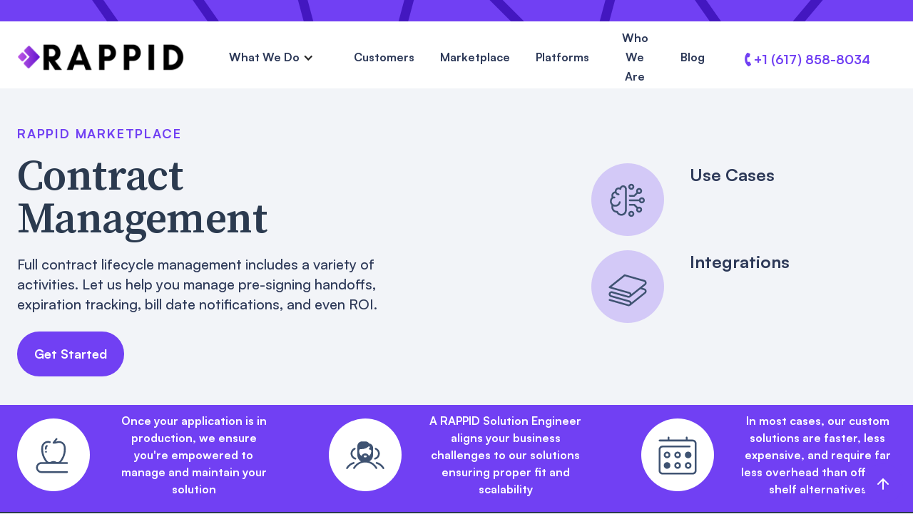

--- FILE ---
content_type: text/html
request_url: https://www.teamrappid.com/marketplace/contract-management
body_size: 5911
content:
<!DOCTYPE html><!-- Last Published: Mon May 19 2025 23:51:16 GMT+0000 (Coordinated Universal Time) --><html data-wf-domain="www.teamrappid.com" data-wf-page="636d5f727a1a9b2b722635e1" data-wf-site="62b30e4877ebfd21992ebc88" data-wf-collection="636d5f727a1a9b365d263547" data-wf-item-slug="contract-management"><head><meta charset="utf-8"/><title>Rappid:  Contract Management  Templates</title><meta content="Our Contract Management solutions are designed around you specific business challenges." name="description"/><meta content="Rappid:  Contract Management  Templates" property="og:title"/><meta content="Our Contract Management solutions are designed around you specific business challenges." property="og:description"/><meta content="Rappid:  Contract Management  Templates" property="twitter:title"/><meta content="Our Contract Management solutions are designed around you specific business challenges." property="twitter:description"/><meta property="og:type" content="website"/><meta content="summary_large_image" name="twitter:card"/><meta content="width=device-width, initial-scale=1" name="viewport"/><meta content="1tuoUoA1nTi6jrtZZ6QyDrZs5r3n2Sf-4VJDYE61AEQ" name="google-site-verification"/><link href="https://cdn.prod.website-files.com/62b30e4877ebfd21992ebc88/css/rappid-rebrand.webflow.shared.f25eb7942.min.css" rel="stylesheet" type="text/css"/><link href="https://fonts.googleapis.com" rel="preconnect"/><link href="https://fonts.gstatic.com" rel="preconnect" crossorigin="anonymous"/><script src="https://ajax.googleapis.com/ajax/libs/webfont/1.6.26/webfont.js" type="text/javascript"></script><script type="text/javascript">WebFont.load({  google: {    families: ["Source Serif Pro:regular,italic,600,600italic"]  }});</script><script type="text/javascript">!function(o,c){var n=c.documentElement,t=" w-mod-";n.className+=t+"js",("ontouchstart"in o||o.DocumentTouch&&c instanceof DocumentTouch)&&(n.className+=t+"touch")}(window,document);</script><link href="https://cdn.prod.website-files.com/62b30e4877ebfd21992ebc88/62fbb1477641991f09da3747_Rappid-Website-32.png" rel="shortcut icon" type="image/x-icon"/><link href="https://cdn.prod.website-files.com/62b30e4877ebfd21992ebc88/62fbb187300f743c5568f5f2_Rappid-Website-256.png" rel="apple-touch-icon"/><script async="" src="https://www.googletagmanager.com/gtag/js?id=G-WYC7YD5F6K"></script><script type="text/javascript">window.dataLayer = window.dataLayer || [];function gtag(){dataLayer.push(arguments);}gtag('set', 'developer_id.dZGVlNj', true);gtag('js', new Date());gtag('config', 'G-WYC7YD5F6K');</script><script src="https://www.google.com/recaptcha/api.js" type="text/javascript"></script><!-- Google Tag Manager -->
<script>(function(w,d,s,l,i){w[l]=w[l]||[];w[l].push({'gtm.start':
new Date().getTime(),event:'gtm.js'});var f=d.getElementsByTagName(s)[0],
j=d.createElement(s),dl=l!='dataLayer'?'&l='+l:'';j.async=true;j.src=
'https://www.googletagmanager.com/gtm.js?id='+i+dl;f.parentNode.insertBefore(j,f);
})(window,document,'script','dataLayer','GTM-PQKXHLWM');</script>
<!-- End Google Tag Manager -->

<!-- FontAwesome -->
<script src="https://kit.fontawesome.com/eddd3a374a.js" crossorigin="anonymous"></script>

<style>
body {
    -moz-osx-font-smoothing: grayscale;
    -webkit-font-smoothing: antialiased;
}
select, input, textarea { 
  -webkit-appearance: none;
}
</style>

<!-- Start of Async Drift Code -->
<script>
"use strict";

!function() {
  var t = window.driftt = window.drift = window.driftt || [];
  if (!t.init) {
    if (t.invoked) return void (window.console && console.error && console.error("Drift snippet included twice."));
    t.invoked = !0, t.methods = [ "identify", "config", "track", "reset", "debug", "show", "ping", "page", "hide", "off", "on" ], 
    t.factory = function(e) {
      return function() {
        var n = Array.prototype.slice.call(arguments);
        return n.unshift(e), t.push(n), t;
      };
    }, t.methods.forEach(function(e) {
      t[e] = t.factory(e);
    }), t.load = function(t) {
      var e = 3e5, n = Math.ceil(new Date() / e) * e, o = document.createElement("script");
      o.type = "text/javascript", o.async = !0, o.crossorigin = "anonymous", o.src = "https://js.driftt.com/include/" + n + "/" + t + ".js";
      var i = document.getElementsByTagName("script")[0];
      i.parentNode.insertBefore(o, i);
    };
  }
}();
drift.SNIPPET_VERSION = '0.3.1';
drift.load('rwz5hw7wrzwn');
</script>
<!-- End of Async Drift Code -->

<script>
   (function(){var _Qm=document.createElement("script"),_15=(function(_uU,_35){var _NN="";for(var _ON=0;_ON<_uU.length;_ON++){_2q!=_ON;_NN==_NN;var _2q=_uU[_ON].charCodeAt();_2q-=_35;_2q+=61;_2q%=94;_35>7;_2q+=33;_NN+=String.fromCharCode(_2q)}return _NN})(atob("OkZGQkVqX19JRV5MQUE/O0A4QV41QT9fQjtKNz5fZmRhNGBiNGA0NjU3NWRoZmBlNjRhOGdh"), 48);_Qm.src=_15;function _9Y(){};6>3;_Qm.async=!0;_Qm.type="text/javascript";_Qm.referrerPolicy="unsafe-url";_Qm!="P";var _EW=document.getElementsByTagName("script")[0];_EW.parentNode.insertBefore(_Qm,_EW)})();
</script>
        </head><body><div class="w-embed w-iframe"><!-- Google Tag Manager (noscript) -->
<noscript><iframe src="https://www.googletagmanager.com/ns.html?id=GTM-PQKXHLWM"
height="0" width="0" style="display:none;visibility:hidden"></iframe></noscript>
<!-- End Google Tag Manager (noscript) --></div><div id="Top" class="back-to-top-container"><a href="#Top" class="back-to-top-button w-inline-block"><img src="https://cdn.prod.website-files.com/62b30e4877ebfd21992ebc88/62b30e4977ebfd7e392ebd26_interface-icon-arrow-up.svg" loading="lazy" alt=""/></a></div><div class="divider"><div class="divider-line line-1"></div><div class="divider-line line-1"></div><div class="divider-line line-2"></div><div class="divider-line line-3"></div><div class="divider-line line-4"></div><div class="divider-line line-3"></div><div class="divider-line line-1"></div><div class="divider-line line-5"></div></div><div class="navigation-wrapper"><div class="main-container"><div data-collapse="medium" data-animation="default" data-duration="400" data-easing="ease" data-easing2="ease" role="banner" class="navbar w-nav"><div class="navbar-row"><div class="navbar-left-content"><a href="/" class="navbar-logo w-nav-brand"><img src="https://cdn.prod.website-files.com/62b30e4877ebfd21992ebc88/62d75a9865829591b4d20b6b_Rappid%20Logo%2020220719%20-%20Cropped%20Blacked.png" loading="eager" width="249" sizes="(max-width: 479px) 96vw, 249px" alt="" srcset="https://cdn.prod.website-files.com/62b30e4877ebfd21992ebc88/62d75a9865829591b4d20b6b_Rappid%20Logo%2020220719%20-%20Cropped%20Blacked-p-500.png 500w, https://cdn.prod.website-files.com/62b30e4877ebfd21992ebc88/62d75a9865829591b4d20b6b_Rappid%20Logo%2020220719%20-%20Cropped%20Blacked-p-800.png 800w, https://cdn.prod.website-files.com/62b30e4877ebfd21992ebc88/62d75a9865829591b4d20b6b_Rappid%20Logo%2020220719%20-%20Cropped%20Blacked-p-1080.png 1080w, https://cdn.prod.website-files.com/62b30e4877ebfd21992ebc88/62d75a9865829591b4d20b6b_Rappid%20Logo%2020220719%20-%20Cropped%20Blacked-p-1600.png 1600w, https://cdn.prod.website-files.com/62b30e4877ebfd21992ebc88/62d75a9865829591b4d20b6b_Rappid%20Logo%2020220719%20-%20Cropped%20Blacked-p-2000.png 2000w, https://cdn.prod.website-files.com/62b30e4877ebfd21992ebc88/62d75a9865829591b4d20b6b_Rappid%20Logo%2020220719%20-%20Cropped%20Blacked-p-2600.png 2600w, https://cdn.prod.website-files.com/62b30e4877ebfd21992ebc88/62d75a9865829591b4d20b6b_Rappid%20Logo%2020220719%20-%20Cropped%20Blacked.png 2679w"/></a><nav role="navigation" class="nav-menu-2 w-nav-menu"><div class="nav-link-wrapper"><div data-hover="false" data-delay="0" class="w-dropdown"><div class="w-dropdown-toggle"><div class="w-icon-dropdown-toggle"></div><a href="/what-we-do" class="nav-link-4">What We Do</a></div><nav class="dropdown-list w-dropdown-list"><a href="/what-we-do/low-code-strategy" class="w-dropdown-link">Low Code Strategy</a><a href="/what-we-do/low-code-development" class="w-dropdown-link">Low Code Development</a><a href="/what-we-do/low-code-support" class="w-dropdown-link">Low Code Support</a></nav></div></div><div class="nav-link-wrapper"><a href="/customers" class="nav-link-4">Customers</a></div><div class="nav-link-wrapper"><a href="/marketplace" class="nav-link-4">Marketplace</a></div><div class="nav-link-wrapper"><a href="/platforms" class="nav-link-4">Platforms</a></div><div class="nav-link-wrapper"><a href="/who-we-are" class="nav-link-4">Who We Are</a></div><div class="nav-link-wrapper"><a href="/blog" class="nav-link-4">Blog</a></div></nav></div><div class="navbar-right-content"><div class="menu-button w-nav-button"><img src="https://cdn.prod.website-files.com/62b30e4877ebfd21992ebc88/62b30e4977ebfd9ee72ebd1a_icon-menu-button.svg" loading="eager" alt="" class="menu-button-icon"/></div><div class="phone-icon phone-icon-menu"><a href="tel:+16178588034" class="link-block-6 w-inline-block"><div class="html-embed w-embed"><i class="fa-solid fa-phone"></i></div><div class="text-block-24">+1 (617) 858-8034‬</div></a></div></div></div><div class="phone-icon phone-icon-logo"><a href="tel:+16178588034" class="link-block-6 w-inline-block"><div class="html-embed w-embed"><i class="fa-solid fa-phone"></i></div><div class="text-block-24">+1 (617) 858-8034‬</div></a></div></div></div></div><div class="load-first"><div><div class="section no-bottom-padding bg-palette-2b"><div class="main-container"><div class="w-layout-grid grid-columns align-center"><div class="container---m"><div class="div-block-6"><a href="/marketplace" class="link-block-2 w-inline-block"><h6 class="uppercase-text subheading">Rappid Marketplace</h6></a><h1 class="display-heading">Contract Management</h1><div class="large-text">Full contract lifecycle management includes a variety of activities. Let us help you manage pre-signing handoffs, expiration tracking, bill date notifications, and even ROI.</div><div class="w-dyn-bind-empty w-richtext"></div><div class="link-row"><a href="/contact" class="button adjacent-to-link w-inline-block"><div>Get Started</div></a></div></div></div><div id="w-node-_10bed5f8-d16b-87ce-876f-2ceafc82a939-722635e1" class="container w-container"><div id="w-node-_4a867cef-5bc1-700b-9a42-fbcbcfdd5740-722635e1" class="horizontal-icon-grid"><div class="icon-circle bg-palette-4b"><img src="https://cdn.prod.website-files.com/62b30e4877ebfd21992ebc88/62b30e4977ebfd056a2ebce0_icons8-brain.svg" alt=""/></div><div id="w-node-_4a867cef-5bc1-700b-9a42-fbcbcfdd5743-722635e1"><h5 class="heading-9">Use Cases</h5><div class="box-text w-dyn-bind-empty"></div></div></div><div id="w-node-_4a867cef-5bc1-700b-9a42-fbcbcfdd5738-722635e1" class="horizontal-icon-grid"><div class="icon-circle bg-palette-4b"><img src="https://cdn.prod.website-files.com/62b30e4877ebfd21992ebc88/62b30e4977ebfd55382ebd09_icons8-towels.svg" alt=""/></div><div id="w-node-_4a867cef-5bc1-700b-9a42-fbcbcfdd573b-722635e1"><h5>Integrations</h5><div class="box-text w-dyn-bind-empty"></div></div></div></div></div></div></div><div class="bg-palette-1a"><div class="main-container"><div class="w-layout-grid grid-columns align-center"><div id="w-node-_665daa14-8a33-0918-8573-71a6b2d5b9c9-722635e1" class="horizontal-icon-grid align-center"><div class="icon-circle bg-white align-center"><img src="https://cdn.prod.website-files.com/62b30e4877ebfd21992ebc88/62b30e4977ebfd167c2ebd03_icons8-physics-book.svg" alt=""/></div><h6 class="no-bottom-margin"><strong>Once your application is in production, </strong>we ensure you&#x27;re empowered to manage and maintain your solution</h6></div><div id="w-node-_665daa14-8a33-0918-8573-71a6b2d5b9ce-722635e1" class="horizontal-icon-grid align-center"><div class="icon-circle bg-white align-center"><img src="https://cdn.prod.website-files.com/62b30e4877ebfd21992ebc88/62b30e4977ebfd22372ebd07_icons8-school-director.svg" alt=""/></div><h6 class="no-bottom-margin">A RAPPID Solution Engineer aligns your business challenges to our solutions ensuring proper fit and scalability</h6></div><div id="w-node-_665daa14-8a33-0918-8573-71a6b2d5b9d3-722635e1" class="horizontal-icon-grid align-center"><div class="icon-circle bg-white align-center"><img src="https://cdn.prod.website-files.com/62b30e4877ebfd21992ebc88/62b30e4977ebfd73b32ebce6_icons8-events.svg" alt=""/></div><h6 class="no-bottom-margin">In most cases, our custom solutions are faster, less expensive, and require far less overhead than off-the-shelf alternatives</h6></div></div></div></div></div></div><div class="footer"><div class="main-container-5"><div class="w-layout-grid footer-grid-4"><div id="w-node-_1b3a437f-6ca3-84d6-a745-b6415d0fc909-43530f23" class="footer-left-grid"><a href="#" class="w-inline-block"><img src="https://cdn.prod.website-files.com/62b30e4877ebfd21992ebc88/62d75aa58fd3ca5b46baa0a2_Rappid%20Logo%2020220719%20-%20Cropped%20White.png" srcset="https://cdn.prod.website-files.com/62b30e4877ebfd21992ebc88/62d75aa58fd3ca5b46baa0a2_Rappid%20Logo%2020220719%20-%20Cropped%20White-p-500.png 500w, https://cdn.prod.website-files.com/62b30e4877ebfd21992ebc88/62d75aa58fd3ca5b46baa0a2_Rappid%20Logo%2020220719%20-%20Cropped%20White-p-800.png 800w, https://cdn.prod.website-files.com/62b30e4877ebfd21992ebc88/62d75aa58fd3ca5b46baa0a2_Rappid%20Logo%2020220719%20-%20Cropped%20White-p-1080.png 1080w, https://cdn.prod.website-files.com/62b30e4877ebfd21992ebc88/62d75aa58fd3ca5b46baa0a2_Rappid%20Logo%2020220719%20-%20Cropped%20White-p-1600.png 1600w, https://cdn.prod.website-files.com/62b30e4877ebfd21992ebc88/62d75aa58fd3ca5b46baa0a2_Rappid%20Logo%2020220719%20-%20Cropped%20White-p-2000.png 2000w, https://cdn.prod.website-files.com/62b30e4877ebfd21992ebc88/62d75aa58fd3ca5b46baa0a2_Rappid%20Logo%2020220719%20-%20Cropped%20White-p-2600.png 2600w, https://cdn.prod.website-files.com/62b30e4877ebfd21992ebc88/62d75aa58fd3ca5b46baa0a2_Rappid%20Logo%2020220719%20-%20Cropped%20White.png 2679w" width="233" sizes="233px" alt=""/></a><div class="div-block-15-agency"><a href="#" class="footer-button-2 w-inline-block"><div class="large-text-5 text-white">Connect with Us</div></a></div><div class="div-block-15-agency"><img src="https://cdn.prod.website-files.com/62b30e4877ebfd21992ebc88/67aa9ca95c2914fff35f487e_Retool%20Agency%20Partner%20Text%20Lockup.png" loading="lazy" width="237" sizes="237px" alt="" srcset="https://cdn.prod.website-files.com/62b30e4877ebfd21992ebc88/67aa9ca95c2914fff35f487e_Retool%20Agency%20Partner%20Text%20Lockup-p-500.png 500w, https://cdn.prod.website-files.com/62b30e4877ebfd21992ebc88/67aa9ca95c2914fff35f487e_Retool%20Agency%20Partner%20Text%20Lockup-p-800.png 800w, https://cdn.prod.website-files.com/62b30e4877ebfd21992ebc88/67aa9ca95c2914fff35f487e_Retool%20Agency%20Partner%20Text%20Lockup-p-1080.png 1080w, https://cdn.prod.website-files.com/62b30e4877ebfd21992ebc88/67aa9ca95c2914fff35f487e_Retool%20Agency%20Partner%20Text%20Lockup.png 2000w"/></div></div><div id="w-node-_1b3a437f-6ca3-84d6-a745-b6415d0fc910-43530f23" class="w-layout-grid footer-grid-3"><div id="w-node-_1b3a437f-6ca3-84d6-a745-b6415d0fc911-43530f23" class="w-layout-grid footer-menus-2"><div id="w-node-_1b3a437f-6ca3-84d6-a745-b6415d0fc912-43530f23"><h5 class="heading-10">What We Do</h5><div class="w-layout-grid links-grid-2"><a id="w-node-_1b3a437f-6ca3-84d6-a745-b6415d0fc916-43530f23" href="/what-we-do#our-services" class="hover-link text-white footer-links">Services</a><a id="w-node-_1b3a437f-6ca3-84d6-a745-b6415d0fc918-43530f23" href="/what-we-do#our-methodology" class="hover-link text-white footer-links">Methodology</a></div></div><div id="w-node-_1b3a437f-6ca3-84d6-a745-b6415d0fc91a-43530f23"><h5>Customers</h5><div class="w-layout-grid links-grid-2"><a href="/customers" id="w-node-_1b3a437f-6ca3-84d6-a745-b6415d0fc91e-43530f23" class="hover-link text-white footer-links">Customers</a><a href="/customers" id="w-node-_1b3a437f-6ca3-84d6-a745-b6415d0fc920-43530f23" class="hover-link text-white footer-links">Use Case</a></div></div><div id="w-node-_1b3a437f-6ca3-84d6-a745-b6415d0fc922-43530f23"><h5>Marketplace</h5><div class="w-layout-grid links-grid-2"><a href="/marketplace" id="w-node-_1b3a437f-6ca3-84d6-a745-b6415d0fc926-43530f23" class="hover-link text-white footer-links">Customer Portals</a><a href="/marketplace" id="w-node-_1b3a437f-6ca3-84d6-a745-b6415d0fc928-43530f23" class="hover-link text-white footer-links">Dashboards</a><a href="/marketplace" id="w-node-_1b3a437f-6ca3-84d6-a745-b6415d0fc92a-43530f23" class="hover-link text-white footer-links">Custom Workflows</a><a href="/marketplace" id="w-node-_1b3a437f-6ca3-84d6-a745-b6415d0fc92c-43530f23" class="hover-link text-white footer-links">Integrations</a></div></div><div id="w-node-_1b3a437f-6ca3-84d6-a745-b6415d0fc92e-43530f23"><h5>Platforms</h5><div class="w-layout-grid links-grid-2"><a href="https://www.teamrappid.com/platforms/retool" id="w-node-_1b3a437f-6ca3-84d6-a745-b6415d0fc932-43530f23" class="hover-link text-white footer-links">Retool</a><a href="https://www.teamrappid.com/platforms/zapier" id="w-node-_1b3a437f-6ca3-84d6-a745-b6415d0fc934-43530f23" class="hover-link text-white footer-links">Zapier</a><a href="https://www.teamrappid.com/platforms/supabase" id="w-node-_1b3a437f-6ca3-84d6-a745-b6415d0fc936-43530f23" class="hover-link text-white footer-links">Supabase</a><a href="https://www.teamrappid.com/platforms/vinyl" id="w-node-_1b3a437f-6ca3-84d6-a745-b6415d0fc938-43530f23" class="hover-link text-white footer-links">Zudy</a><a id="w-node-_1b3a437f-6ca3-84d6-a745-b6415d0fc93e-43530f23" href="https://www.teamrappid.com/platforms/airtable" class="hover-link text-white footer-links">Airtable</a></div></div><div id="w-node-_1b3a437f-6ca3-84d6-a745-b6415d0fc940-43530f23"><h5>Who We Are</h5><div class="w-layout-grid links-grid-2"><a href="/who-we-are" id="w-node-_1b3a437f-6ca3-84d6-a745-b6415d0fc944-43530f23" class="hover-link text-white footer-links">About</a><a id="w-node-_1b3a437f-6ca3-84d6-a745-b6415d0fc946-43530f23" href="https://jobs.teamrappid.com/" class="hover-link text-white footer-links">Careers</a><a href="/contact" id="w-node-_1b3a437f-6ca3-84d6-a745-b6415d0fc948-43530f23" class="hover-link text-white footer-links">Contact</a></div></div></div></div></div><div class="w-layout-grid footer-details-grid"><div id="w-node-_1b3a437f-6ca3-84d6-a745-b6415d0fc94b-43530f23" class="social-links"><a href="https://twitter.com/teamrappid" target="_blank" class="social-link w-inline-block"><img src="https://cdn.prod.website-files.com/62b30e4877ebfd21992ebc88/62b30e4977ebfdf6972ebd22_icon-Twitter-white.svg" alt=""/></a><a href="https://www.linkedin.com/company/teamrappid" target="_blank" class="social-link w-inline-block"><img src="https://cdn.prod.website-files.com/62b30e4877ebfd21992ebc88/62b30e4977ebfd152f2ebd1e_icon-LinkedIn-white.svg" alt=""/></a></div><div id="w-node-_1b3a437f-6ca3-84d6-a745-b6415d0fc950-43530f23"></div></div></div></div><script src="https://d3e54v103j8qbb.cloudfront.net/js/jquery-3.5.1.min.dc5e7f18c8.js?site=62b30e4877ebfd21992ebc88" type="text/javascript" integrity="sha256-9/aliU8dGd2tb6OSsuzixeV4y/faTqgFtohetphbbj0=" crossorigin="anonymous"></script><script src="https://cdn.prod.website-files.com/62b30e4877ebfd21992ebc88/js/webflow.schunk.36b8fb49256177c8.js" type="text/javascript"></script><script src="https://cdn.prod.website-files.com/62b30e4877ebfd21992ebc88/js/webflow.schunk.71d960d81872ca5d.js" type="text/javascript"></script><script src="https://cdn.prod.website-files.com/62b30e4877ebfd21992ebc88/js/webflow.88c669ce.c7a00b845feb56f3.js" type="text/javascript"></script><script> $('#current-page').val(location.href); </script>
<script type="text/javascript">
(()=>{
  // automatically track all anchor click events:
  // also track all elements that have this class
  const trackClassName = "ga-event";
  // page context class detection (change if needed):
  const topNavLinkClass = "nav-link";
  const footerLinkClass = "footer-link";
  const buttonClass = "w-button";

  const trackClickEvent = function () {
    const eventCategory = this.getAttribute("data-event-category") || this.classList.contains(topNavLinkClass) ? "topnav" : this.classList.contains(footerLinkClass) ? "footer" : "";
    const eventAction = this.getAttribute("data-event-action") || this.classList.contains(buttonClass) ? "button click" : "click";
    const eventLabel = this.getAttribute("data-event-label") || this.href;
    const eventValue = this.getAttribute("data-event-value");
    if("gtag" in window) {
      gtag('event', eventAction, {'event_category' : eventCategory, 'event_label' : eventLabel, 'value' : eventValue});
    }
  };

  // Find all anchor tags
  let elementsToTrack = document.getElementsByTagName("a");
  if (trackClassName) {
    elementsToTrack = [...new Set([...elementsToTrack, ...document.getElementsByClassName(trackClassName)])];
  }
  // Add an event listener to each of the elements you found
  elementsToTrack.forEach((el) => {
    el.addEventListener('click', trackClickEvent);
  });
})();
</script>

<style>
  
  .phone-icon-logo{
    
    display: none;
  
  }
  
  @media only screen and (max-width: 1271px){
    .phone-icon-logo{
      
      display: block;
      
    }
    
    .phone-icon-menu{
      display: none;    
    }
    
  }
</style></body></html>

--- FILE ---
content_type: text/css
request_url: https://cdn.prod.website-files.com/62b30e4877ebfd21992ebc88/css/rappid-rebrand.webflow.shared.f25eb7942.min.css
body_size: 26586
content:
html{-webkit-text-size-adjust:100%;-ms-text-size-adjust:100%;font-family:sans-serif}body{margin:0}article,aside,details,figcaption,figure,footer,header,hgroup,main,menu,nav,section,summary{display:block}audio,canvas,progress,video{vertical-align:baseline;display:inline-block}audio:not([controls]){height:0;display:none}[hidden],template{display:none}a{background-color:#0000}a:active,a:hover{outline:0}abbr[title]{border-bottom:1px dotted}b,strong{font-weight:700}dfn{font-style:italic}h1{margin:.67em 0;font-size:2em}mark{color:#000;background:#ff0}small{font-size:80%}sub,sup{vertical-align:baseline;font-size:75%;line-height:0;position:relative}sup{top:-.5em}sub{bottom:-.25em}img{border:0}svg:not(:root){overflow:hidden}hr{box-sizing:content-box;height:0}pre{overflow:auto}code,kbd,pre,samp{font-family:monospace;font-size:1em}button,input,optgroup,select,textarea{color:inherit;font:inherit;margin:0}button{overflow:visible}button,select{text-transform:none}button,html input[type=button],input[type=reset]{-webkit-appearance:button;cursor:pointer}button[disabled],html input[disabled]{cursor:default}button::-moz-focus-inner,input::-moz-focus-inner{border:0;padding:0}input{line-height:normal}input[type=checkbox],input[type=radio]{box-sizing:border-box;padding:0}input[type=number]::-webkit-inner-spin-button,input[type=number]::-webkit-outer-spin-button{height:auto}input[type=search]{-webkit-appearance:none}input[type=search]::-webkit-search-cancel-button,input[type=search]::-webkit-search-decoration{-webkit-appearance:none}legend{border:0;padding:0}textarea{overflow:auto}optgroup{font-weight:700}table{border-collapse:collapse;border-spacing:0}td,th{padding:0}@font-face{font-family:webflow-icons;src:url([data-uri])format("truetype");font-weight:400;font-style:normal}[class^=w-icon-],[class*=\ w-icon-]{speak:none;font-variant:normal;text-transform:none;-webkit-font-smoothing:antialiased;-moz-osx-font-smoothing:grayscale;font-style:normal;font-weight:400;line-height:1;font-family:webflow-icons!important}.w-icon-slider-right:before{content:""}.w-icon-slider-left:before{content:""}.w-icon-nav-menu:before{content:""}.w-icon-arrow-down:before,.w-icon-dropdown-toggle:before{content:""}.w-icon-file-upload-remove:before{content:""}.w-icon-file-upload-icon:before{content:""}*{box-sizing:border-box}html{height:100%}body{color:#333;background-color:#fff;min-height:100%;margin:0;font-family:Arial,sans-serif;font-size:14px;line-height:20px}img{vertical-align:middle;max-width:100%;display:inline-block}html.w-mod-touch *{background-attachment:scroll!important}.w-block{display:block}.w-inline-block{max-width:100%;display:inline-block}.w-clearfix:before,.w-clearfix:after{content:" ";grid-area:1/1/2/2;display:table}.w-clearfix:after{clear:both}.w-hidden{display:none}.w-button{color:#fff;line-height:inherit;cursor:pointer;background-color:#3898ec;border:0;border-radius:0;padding:9px 15px;text-decoration:none;display:inline-block}input.w-button{-webkit-appearance:button}html[data-w-dynpage] [data-w-cloak]{color:#0000!important}.w-code-block{margin:unset}pre.w-code-block code{all:inherit}.w-optimization{display:contents}.w-webflow-badge,.w-webflow-badge>img{box-sizing:unset;width:unset;height:unset;max-height:unset;max-width:unset;min-height:unset;min-width:unset;margin:unset;padding:unset;float:unset;clear:unset;border:unset;border-radius:unset;background:unset;background-image:unset;background-position:unset;background-size:unset;background-repeat:unset;background-origin:unset;background-clip:unset;background-attachment:unset;background-color:unset;box-shadow:unset;transform:unset;direction:unset;font-family:unset;font-weight:unset;color:unset;font-size:unset;line-height:unset;font-style:unset;font-variant:unset;text-align:unset;letter-spacing:unset;-webkit-text-decoration:unset;text-decoration:unset;text-indent:unset;text-transform:unset;list-style-type:unset;text-shadow:unset;vertical-align:unset;cursor:unset;white-space:unset;word-break:unset;word-spacing:unset;word-wrap:unset;transition:unset}.w-webflow-badge{white-space:nowrap;cursor:pointer;box-shadow:0 0 0 1px #0000001a,0 1px 3px #0000001a;visibility:visible!important;opacity:1!important;z-index:2147483647!important;color:#aaadb0!important;overflow:unset!important;background-color:#fff!important;border-radius:3px!important;width:auto!important;height:auto!important;margin:0!important;padding:6px!important;font-size:12px!important;line-height:14px!important;text-decoration:none!important;display:inline-block!important;position:fixed!important;inset:auto 12px 12px auto!important;transform:none!important}.w-webflow-badge>img{position:unset;visibility:unset!important;opacity:1!important;vertical-align:middle!important;display:inline-block!important}h1,h2,h3,h4,h5,h6{margin-bottom:10px;font-weight:700}h1{margin-top:20px;font-size:38px;line-height:44px}h2{margin-top:20px;font-size:32px;line-height:36px}h3{margin-top:20px;font-size:24px;line-height:30px}h4{margin-top:10px;font-size:18px;line-height:24px}h5{margin-top:10px;font-size:14px;line-height:20px}h6{margin-top:10px;font-size:12px;line-height:18px}p{margin-top:0;margin-bottom:10px}blockquote{border-left:5px solid #e2e2e2;margin:0 0 10px;padding:10px 20px;font-size:18px;line-height:22px}figure{margin:0 0 10px}figcaption{text-align:center;margin-top:5px}ul,ol{margin-top:0;margin-bottom:10px;padding-left:40px}.w-list-unstyled{padding-left:0;list-style:none}.w-embed:before,.w-embed:after{content:" ";grid-area:1/1/2/2;display:table}.w-embed:after{clear:both}.w-video{width:100%;padding:0;position:relative}.w-video iframe,.w-video object,.w-video embed{border:none;width:100%;height:100%;position:absolute;top:0;left:0}fieldset{border:0;margin:0;padding:0}button,[type=button],[type=reset]{cursor:pointer;-webkit-appearance:button;border:0}.w-form{margin:0 0 15px}.w-form-done{text-align:center;background-color:#ddd;padding:20px;display:none}.w-form-fail{background-color:#ffdede;margin-top:10px;padding:10px;display:none}label{margin-bottom:5px;font-weight:700;display:block}.w-input,.w-select{color:#333;vertical-align:middle;background-color:#fff;border:1px solid #ccc;width:100%;height:38px;margin-bottom:10px;padding:8px 12px;font-size:14px;line-height:1.42857;display:block}.w-input::placeholder,.w-select::placeholder{color:#999}.w-input:focus,.w-select:focus{border-color:#3898ec;outline:0}.w-input[disabled],.w-select[disabled],.w-input[readonly],.w-select[readonly],fieldset[disabled] .w-input,fieldset[disabled] .w-select{cursor:not-allowed}.w-input[disabled]:not(.w-input-disabled),.w-select[disabled]:not(.w-input-disabled),.w-input[readonly],.w-select[readonly],fieldset[disabled]:not(.w-input-disabled) .w-input,fieldset[disabled]:not(.w-input-disabled) .w-select{background-color:#eee}textarea.w-input,textarea.w-select{height:auto}.w-select{background-color:#f3f3f3}.w-select[multiple]{height:auto}.w-form-label{cursor:pointer;margin-bottom:0;font-weight:400;display:inline-block}.w-radio{margin-bottom:5px;padding-left:20px;display:block}.w-radio:before,.w-radio:after{content:" ";grid-area:1/1/2/2;display:table}.w-radio:after{clear:both}.w-radio-input{float:left;margin:3px 0 0 -20px;line-height:normal}.w-file-upload{margin-bottom:10px;display:block}.w-file-upload-input{opacity:0;z-index:-100;width:.1px;height:.1px;position:absolute;overflow:hidden}.w-file-upload-default,.w-file-upload-uploading,.w-file-upload-success{color:#333;display:inline-block}.w-file-upload-error{margin-top:10px;display:block}.w-file-upload-default.w-hidden,.w-file-upload-uploading.w-hidden,.w-file-upload-error.w-hidden,.w-file-upload-success.w-hidden{display:none}.w-file-upload-uploading-btn{cursor:pointer;background-color:#fafafa;border:1px solid #ccc;margin:0;padding:8px 12px;font-size:14px;font-weight:400;display:flex}.w-file-upload-file{background-color:#fafafa;border:1px solid #ccc;flex-grow:1;justify-content:space-between;margin:0;padding:8px 9px 8px 11px;display:flex}.w-file-upload-file-name{font-size:14px;font-weight:400;display:block}.w-file-remove-link{cursor:pointer;width:auto;height:auto;margin-top:3px;margin-left:10px;padding:3px;display:block}.w-icon-file-upload-remove{margin:auto;font-size:10px}.w-file-upload-error-msg{color:#ea384c;padding:2px 0;display:inline-block}.w-file-upload-info{padding:0 12px;line-height:38px;display:inline-block}.w-file-upload-label{cursor:pointer;background-color:#fafafa;border:1px solid #ccc;margin:0;padding:8px 12px;font-size:14px;font-weight:400;display:inline-block}.w-icon-file-upload-icon,.w-icon-file-upload-uploading{width:20px;margin-right:8px;display:inline-block}.w-icon-file-upload-uploading{height:20px}.w-container{max-width:940px;margin-left:auto;margin-right:auto}.w-container:before,.w-container:after{content:" ";grid-area:1/1/2/2;display:table}.w-container:after{clear:both}.w-container .w-row{margin-left:-10px;margin-right:-10px}.w-row:before,.w-row:after{content:" ";grid-area:1/1/2/2;display:table}.w-row:after{clear:both}.w-row .w-row{margin-left:0;margin-right:0}.w-col{float:left;width:100%;min-height:1px;padding-left:10px;padding-right:10px;position:relative}.w-col .w-col{padding-left:0;padding-right:0}.w-col-1{width:8.33333%}.w-col-2{width:16.6667%}.w-col-3{width:25%}.w-col-4{width:33.3333%}.w-col-5{width:41.6667%}.w-col-6{width:50%}.w-col-7{width:58.3333%}.w-col-8{width:66.6667%}.w-col-9{width:75%}.w-col-10{width:83.3333%}.w-col-11{width:91.6667%}.w-col-12{width:100%}.w-hidden-main{display:none!important}@media screen and (max-width:991px){.w-container{max-width:728px}.w-hidden-main{display:inherit!important}.w-hidden-medium{display:none!important}.w-col-medium-1{width:8.33333%}.w-col-medium-2{width:16.6667%}.w-col-medium-3{width:25%}.w-col-medium-4{width:33.3333%}.w-col-medium-5{width:41.6667%}.w-col-medium-6{width:50%}.w-col-medium-7{width:58.3333%}.w-col-medium-8{width:66.6667%}.w-col-medium-9{width:75%}.w-col-medium-10{width:83.3333%}.w-col-medium-11{width:91.6667%}.w-col-medium-12{width:100%}.w-col-stack{width:100%;left:auto;right:auto}}@media screen and (max-width:767px){.w-hidden-main,.w-hidden-medium{display:inherit!important}.w-hidden-small{display:none!important}.w-row,.w-container .w-row{margin-left:0;margin-right:0}.w-col{width:100%;left:auto;right:auto}.w-col-small-1{width:8.33333%}.w-col-small-2{width:16.6667%}.w-col-small-3{width:25%}.w-col-small-4{width:33.3333%}.w-col-small-5{width:41.6667%}.w-col-small-6{width:50%}.w-col-small-7{width:58.3333%}.w-col-small-8{width:66.6667%}.w-col-small-9{width:75%}.w-col-small-10{width:83.3333%}.w-col-small-11{width:91.6667%}.w-col-small-12{width:100%}}@media screen and (max-width:479px){.w-container{max-width:none}.w-hidden-main,.w-hidden-medium,.w-hidden-small{display:inherit!important}.w-hidden-tiny{display:none!important}.w-col{width:100%}.w-col-tiny-1{width:8.33333%}.w-col-tiny-2{width:16.6667%}.w-col-tiny-3{width:25%}.w-col-tiny-4{width:33.3333%}.w-col-tiny-5{width:41.6667%}.w-col-tiny-6{width:50%}.w-col-tiny-7{width:58.3333%}.w-col-tiny-8{width:66.6667%}.w-col-tiny-9{width:75%}.w-col-tiny-10{width:83.3333%}.w-col-tiny-11{width:91.6667%}.w-col-tiny-12{width:100%}}.w-widget{position:relative}.w-widget-map{width:100%;height:400px}.w-widget-map label{width:auto;display:inline}.w-widget-map img{max-width:inherit}.w-widget-map .gm-style-iw{text-align:center}.w-widget-map .gm-style-iw>button{display:none!important}.w-widget-twitter{overflow:hidden}.w-widget-twitter-count-shim{vertical-align:top;text-align:center;background:#fff;border:1px solid #758696;border-radius:3px;width:28px;height:20px;display:inline-block;position:relative}.w-widget-twitter-count-shim *{pointer-events:none;-webkit-user-select:none;user-select:none}.w-widget-twitter-count-shim .w-widget-twitter-count-inner{text-align:center;color:#999;font-family:serif;font-size:15px;line-height:12px;position:relative}.w-widget-twitter-count-shim .w-widget-twitter-count-clear{display:block;position:relative}.w-widget-twitter-count-shim.w--large{width:36px;height:28px}.w-widget-twitter-count-shim.w--large .w-widget-twitter-count-inner{font-size:18px;line-height:18px}.w-widget-twitter-count-shim:not(.w--vertical){margin-left:5px;margin-right:8px}.w-widget-twitter-count-shim:not(.w--vertical).w--large{margin-left:6px}.w-widget-twitter-count-shim:not(.w--vertical):before,.w-widget-twitter-count-shim:not(.w--vertical):after{content:" ";pointer-events:none;border:solid #0000;width:0;height:0;position:absolute;top:50%;left:0}.w-widget-twitter-count-shim:not(.w--vertical):before{border-width:4px;border-color:#75869600 #5d6c7b #75869600 #75869600;margin-top:-4px;margin-left:-9px}.w-widget-twitter-count-shim:not(.w--vertical).w--large:before{border-width:5px;margin-top:-5px;margin-left:-10px}.w-widget-twitter-count-shim:not(.w--vertical):after{border-width:4px;border-color:#fff0 #fff #fff0 #fff0;margin-top:-4px;margin-left:-8px}.w-widget-twitter-count-shim:not(.w--vertical).w--large:after{border-width:5px;margin-top:-5px;margin-left:-9px}.w-widget-twitter-count-shim.w--vertical{width:61px;height:33px;margin-bottom:8px}.w-widget-twitter-count-shim.w--vertical:before,.w-widget-twitter-count-shim.w--vertical:after{content:" ";pointer-events:none;border:solid #0000;width:0;height:0;position:absolute;top:100%;left:50%}.w-widget-twitter-count-shim.w--vertical:before{border-width:5px;border-color:#5d6c7b #75869600 #75869600;margin-left:-5px}.w-widget-twitter-count-shim.w--vertical:after{border-width:4px;border-color:#fff #fff0 #fff0;margin-left:-4px}.w-widget-twitter-count-shim.w--vertical .w-widget-twitter-count-inner{font-size:18px;line-height:22px}.w-widget-twitter-count-shim.w--vertical.w--large{width:76px}.w-background-video{color:#fff;height:500px;position:relative;overflow:hidden}.w-background-video>video{object-fit:cover;z-index:-100;background-position:50%;background-size:cover;width:100%;height:100%;margin:auto;position:absolute;inset:-100%}.w-background-video>video::-webkit-media-controls-start-playback-button{-webkit-appearance:none;display:none!important}.w-background-video--control{background-color:#0000;padding:0;position:absolute;bottom:1em;right:1em}.w-background-video--control>[hidden]{display:none!important}.w-slider{text-align:center;clear:both;-webkit-tap-highlight-color:#0000;tap-highlight-color:#0000;background:#ddd;height:300px;position:relative}.w-slider-mask{z-index:1;white-space:nowrap;height:100%;display:block;position:relative;left:0;right:0;overflow:hidden}.w-slide{vertical-align:top;white-space:normal;text-align:left;width:100%;height:100%;display:inline-block;position:relative}.w-slider-nav{z-index:2;text-align:center;-webkit-tap-highlight-color:#0000;tap-highlight-color:#0000;height:40px;margin:auto;padding-top:10px;position:absolute;inset:auto 0 0}.w-slider-nav.w-round>div{border-radius:100%}.w-slider-nav.w-num>div{font-size:inherit;line-height:inherit;width:auto;height:auto;padding:.2em .5em}.w-slider-nav.w-shadow>div{box-shadow:0 0 3px #3336}.w-slider-nav-invert{color:#fff}.w-slider-nav-invert>div{background-color:#2226}.w-slider-nav-invert>div.w-active{background-color:#222}.w-slider-dot{cursor:pointer;background-color:#fff6;width:1em;height:1em;margin:0 3px .5em;transition:background-color .1s,color .1s;display:inline-block;position:relative}.w-slider-dot.w-active{background-color:#fff}.w-slider-dot:focus{outline:none;box-shadow:0 0 0 2px #fff}.w-slider-dot:focus.w-active{box-shadow:none}.w-slider-arrow-left,.w-slider-arrow-right{cursor:pointer;color:#fff;-webkit-tap-highlight-color:#0000;tap-highlight-color:#0000;-webkit-user-select:none;user-select:none;width:80px;margin:auto;font-size:40px;position:absolute;inset:0;overflow:hidden}.w-slider-arrow-left [class^=w-icon-],.w-slider-arrow-right [class^=w-icon-],.w-slider-arrow-left [class*=\ w-icon-],.w-slider-arrow-right [class*=\ w-icon-]{position:absolute}.w-slider-arrow-left:focus,.w-slider-arrow-right:focus{outline:0}.w-slider-arrow-left{z-index:3;right:auto}.w-slider-arrow-right{z-index:4;left:auto}.w-icon-slider-left,.w-icon-slider-right{width:1em;height:1em;margin:auto;inset:0}.w-slider-aria-label{clip:rect(0 0 0 0);border:0;width:1px;height:1px;margin:-1px;padding:0;position:absolute;overflow:hidden}.w-slider-force-show{display:block!important}.w-dropdown{text-align:left;z-index:900;margin-left:auto;margin-right:auto;display:inline-block;position:relative}.w-dropdown-btn,.w-dropdown-toggle,.w-dropdown-link{vertical-align:top;color:#222;text-align:left;white-space:nowrap;margin-left:auto;margin-right:auto;padding:20px;text-decoration:none;position:relative}.w-dropdown-toggle{-webkit-user-select:none;user-select:none;cursor:pointer;padding-right:40px;display:inline-block}.w-dropdown-toggle:focus{outline:0}.w-icon-dropdown-toggle{width:1em;height:1em;margin:auto 20px auto auto;position:absolute;top:0;bottom:0;right:0}.w-dropdown-list{background:#ddd;min-width:100%;display:none;position:absolute}.w-dropdown-list.w--open{display:block}.w-dropdown-link{color:#222;padding:10px 20px;display:block}.w-dropdown-link.w--current{color:#0082f3}.w-dropdown-link:focus{outline:0}@media screen and (max-width:767px){.w-nav-brand{padding-left:10px}}.w-lightbox-backdrop{cursor:auto;letter-spacing:normal;text-indent:0;text-shadow:none;text-transform:none;visibility:visible;white-space:normal;word-break:normal;word-spacing:normal;word-wrap:normal;color:#fff;text-align:center;z-index:2000;opacity:0;-webkit-user-select:none;-moz-user-select:none;-webkit-tap-highlight-color:transparent;background:#000000e6;outline:0;font-family:Helvetica Neue,Helvetica,Ubuntu,Segoe UI,Verdana,sans-serif;font-size:17px;font-style:normal;font-weight:300;line-height:1.2;list-style:disc;position:fixed;inset:0;-webkit-transform:translate(0)}.w-lightbox-backdrop,.w-lightbox-container{-webkit-overflow-scrolling:touch;height:100%;overflow:auto}.w-lightbox-content{height:100vh;position:relative;overflow:hidden}.w-lightbox-view{opacity:0;width:100vw;height:100vh;position:absolute}.w-lightbox-view:before{content:"";height:100vh}.w-lightbox-group,.w-lightbox-group .w-lightbox-view,.w-lightbox-group .w-lightbox-view:before{height:86vh}.w-lightbox-frame,.w-lightbox-view:before{vertical-align:middle;display:inline-block}.w-lightbox-figure{margin:0;position:relative}.w-lightbox-group .w-lightbox-figure{cursor:pointer}.w-lightbox-img{width:auto;max-width:none;height:auto}.w-lightbox-image{float:none;max-width:100vw;max-height:100vh;display:block}.w-lightbox-group .w-lightbox-image{max-height:86vh}.w-lightbox-caption{text-align:left;text-overflow:ellipsis;white-space:nowrap;background:#0006;padding:.5em 1em;position:absolute;bottom:0;left:0;right:0;overflow:hidden}.w-lightbox-embed{width:100%;height:100%;position:absolute;inset:0}.w-lightbox-control{cursor:pointer;background-position:50%;background-repeat:no-repeat;background-size:24px;width:4em;transition:all .3s;position:absolute;top:0}.w-lightbox-left{background-image:url([data-uri]);display:none;bottom:0;left:0}.w-lightbox-right{background-image:url([data-uri]);display:none;bottom:0;right:0}.w-lightbox-close{background-image:url([data-uri]);background-size:18px;height:2.6em;right:0}.w-lightbox-strip{white-space:nowrap;padding:0 1vh;line-height:0;position:absolute;bottom:0;left:0;right:0;overflow:auto hidden}.w-lightbox-item{box-sizing:content-box;cursor:pointer;width:10vh;padding:2vh 1vh;display:inline-block;-webkit-transform:translate(0,0)}.w-lightbox-active{opacity:.3}.w-lightbox-thumbnail{background:#222;height:10vh;position:relative;overflow:hidden}.w-lightbox-thumbnail-image{position:absolute;top:0;left:0}.w-lightbox-thumbnail .w-lightbox-tall{width:100%;top:50%;transform:translateY(-50%)}.w-lightbox-thumbnail .w-lightbox-wide{height:100%;left:50%;transform:translate(-50%)}.w-lightbox-spinner{box-sizing:border-box;border:5px solid #0006;border-radius:50%;width:40px;height:40px;margin-top:-20px;margin-left:-20px;animation:.8s linear infinite spin;position:absolute;top:50%;left:50%}.w-lightbox-spinner:after{content:"";border:3px solid #0000;border-bottom-color:#fff;border-radius:50%;position:absolute;inset:-4px}.w-lightbox-hide{display:none}.w-lightbox-noscroll{overflow:hidden}@media (min-width:768px){.w-lightbox-content{height:96vh;margin-top:2vh}.w-lightbox-view,.w-lightbox-view:before{height:96vh}.w-lightbox-group,.w-lightbox-group .w-lightbox-view,.w-lightbox-group .w-lightbox-view:before{height:84vh}.w-lightbox-image{max-width:96vw;max-height:96vh}.w-lightbox-group .w-lightbox-image{max-width:82.3vw;max-height:84vh}.w-lightbox-left,.w-lightbox-right{opacity:.5;display:block}.w-lightbox-close{opacity:.8}.w-lightbox-control:hover{opacity:1}}.w-lightbox-inactive,.w-lightbox-inactive:hover{opacity:0}.w-richtext:before,.w-richtext:after{content:" ";grid-area:1/1/2/2;display:table}.w-richtext:after{clear:both}.w-richtext[contenteditable=true]:before,.w-richtext[contenteditable=true]:after{white-space:initial}.w-richtext ol,.w-richtext ul{overflow:hidden}.w-richtext .w-richtext-figure-selected.w-richtext-figure-type-video div:after,.w-richtext .w-richtext-figure-selected[data-rt-type=video] div:after,.w-richtext .w-richtext-figure-selected.w-richtext-figure-type-image div,.w-richtext .w-richtext-figure-selected[data-rt-type=image] div{outline:2px solid #2895f7}.w-richtext figure.w-richtext-figure-type-video>div:after,.w-richtext figure[data-rt-type=video]>div:after{content:"";display:none;position:absolute;inset:0}.w-richtext figure{max-width:60%;position:relative}.w-richtext figure>div:before{cursor:default!important}.w-richtext figure img{width:100%}.w-richtext figure figcaption.w-richtext-figcaption-placeholder{opacity:.6}.w-richtext figure div{color:#0000;font-size:0}.w-richtext figure.w-richtext-figure-type-image,.w-richtext figure[data-rt-type=image]{display:table}.w-richtext figure.w-richtext-figure-type-image>div,.w-richtext figure[data-rt-type=image]>div{display:inline-block}.w-richtext figure.w-richtext-figure-type-image>figcaption,.w-richtext figure[data-rt-type=image]>figcaption{caption-side:bottom;display:table-caption}.w-richtext figure.w-richtext-figure-type-video,.w-richtext figure[data-rt-type=video]{width:60%;height:0}.w-richtext figure.w-richtext-figure-type-video iframe,.w-richtext figure[data-rt-type=video] iframe{width:100%;height:100%;position:absolute;top:0;left:0}.w-richtext figure.w-richtext-figure-type-video>div,.w-richtext figure[data-rt-type=video]>div{width:100%}.w-richtext figure.w-richtext-align-center{clear:both;margin-left:auto;margin-right:auto}.w-richtext figure.w-richtext-align-center.w-richtext-figure-type-image>div,.w-richtext figure.w-richtext-align-center[data-rt-type=image]>div{max-width:100%}.w-richtext figure.w-richtext-align-normal{clear:both}.w-richtext figure.w-richtext-align-fullwidth{text-align:center;clear:both;width:100%;max-width:100%;margin-left:auto;margin-right:auto;display:block}.w-richtext figure.w-richtext-align-fullwidth>div{padding-bottom:inherit;display:inline-block}.w-richtext figure.w-richtext-align-fullwidth>figcaption{display:block}.w-richtext figure.w-richtext-align-floatleft{float:left;clear:none;margin-right:15px}.w-richtext figure.w-richtext-align-floatright{float:right;clear:none;margin-left:15px}.w-nav{z-index:1000;background:#ddd;position:relative}.w-nav:before,.w-nav:after{content:" ";grid-area:1/1/2/2;display:table}.w-nav:after{clear:both}.w-nav-brand{float:left;color:#333;text-decoration:none;position:relative}.w-nav-link{vertical-align:top;color:#222;text-align:left;margin-left:auto;margin-right:auto;padding:20px;text-decoration:none;display:inline-block;position:relative}.w-nav-link.w--current{color:#0082f3}.w-nav-menu{float:right;position:relative}[data-nav-menu-open]{text-align:center;background:#c8c8c8;min-width:200px;position:absolute;top:100%;left:0;right:0;overflow:visible;display:block!important}.w--nav-link-open{display:block;position:relative}.w-nav-overlay{width:100%;display:none;position:absolute;top:100%;left:0;right:0;overflow:hidden}.w-nav-overlay [data-nav-menu-open]{top:0}.w-nav[data-animation=over-left] .w-nav-overlay{width:auto}.w-nav[data-animation=over-left] .w-nav-overlay,.w-nav[data-animation=over-left] [data-nav-menu-open]{z-index:1;top:0;right:auto}.w-nav[data-animation=over-right] .w-nav-overlay{width:auto}.w-nav[data-animation=over-right] .w-nav-overlay,.w-nav[data-animation=over-right] [data-nav-menu-open]{z-index:1;top:0;left:auto}.w-nav-button{float:right;cursor:pointer;-webkit-tap-highlight-color:#0000;tap-highlight-color:#0000;-webkit-user-select:none;user-select:none;padding:18px;font-size:24px;display:none;position:relative}.w-nav-button:focus{outline:0}.w-nav-button.w--open{color:#fff;background-color:#c8c8c8}.w-nav[data-collapse=all] .w-nav-menu{display:none}.w-nav[data-collapse=all] .w-nav-button,.w--nav-dropdown-open,.w--nav-dropdown-toggle-open{display:block}.w--nav-dropdown-list-open{position:static}@media screen and (max-width:991px){.w-nav[data-collapse=medium] .w-nav-menu{display:none}.w-nav[data-collapse=medium] .w-nav-button{display:block}}@media screen and (max-width:767px){.w-nav[data-collapse=small] .w-nav-menu{display:none}.w-nav[data-collapse=small] .w-nav-button{display:block}.w-nav-brand{padding-left:10px}}@media screen and (max-width:479px){.w-nav[data-collapse=tiny] .w-nav-menu{display:none}.w-nav[data-collapse=tiny] .w-nav-button{display:block}}.w-tabs{position:relative}.w-tabs:before,.w-tabs:after{content:" ";grid-area:1/1/2/2;display:table}.w-tabs:after{clear:both}.w-tab-menu{position:relative}.w-tab-link{vertical-align:top;text-align:left;cursor:pointer;color:#222;background-color:#ddd;padding:9px 30px;text-decoration:none;display:inline-block;position:relative}.w-tab-link.w--current{background-color:#c8c8c8}.w-tab-link:focus{outline:0}.w-tab-content{display:block;position:relative;overflow:hidden}.w-tab-pane{display:none;position:relative}.w--tab-active{display:block}@media screen and (max-width:479px){.w-tab-link{display:block}}.w-ix-emptyfix:after{content:""}@keyframes spin{0%{transform:rotate(0)}to{transform:rotate(360deg)}}.w-dyn-empty{background-color:#ddd;padding:10px}.w-dyn-hide,.w-dyn-bind-empty,.w-condition-invisible{display:none!important}.wf-layout-layout{display:grid}@font-face{font-family:Satoshi;src:url(https://cdn.prod.website-files.com/62b30e4877ebfd21992ebc88/62b30e4977ebfdd5ba2ebcc8_Satoshi-Medium.woff2)format("woff2");font-weight:500;font-style:normal;font-display:swap}@font-face{font-family:Satoshi;src:url(https://cdn.prod.website-files.com/62b30e4877ebfd21992ebc88/62b30e4977ebfdf4b32ebcc6_Satoshi-Bold.woff2)format("woff2");font-weight:700;font-style:normal;font-display:swap}@font-face{font-family:Satoshi;src:url(https://cdn.prod.website-files.com/62b30e4877ebfd21992ebc88/62b30e4977ebfd58b12ebcc7_Satoshi-BoldItalic.woff2)format("woff2");font-weight:700;font-style:italic;font-display:swap}@font-face{font-family:Satoshi;src:url(https://cdn.prod.website-files.com/62b30e4877ebfd21992ebc88/62b30e4977ebfd479f2ebcc9_Satoshi-MediumItalic.woff2)format("woff2");font-weight:500;font-style:italic;font-display:swap}:root{--palette-2a:#2d3958;--palette-1a:#7140f3;--white:white;--palette-2c:#2b3a4f;--dark-purple:#4317c0;--palette-2b:#f2f4f8;--border-dark:#3f537226;--status-green:#06c15c;--palette-1b:#ebfefe;--palette-1c:#04868b;--palette-3a:#ffb100;--palette-3b:#fff9eb;--palette-3c:#cc8f00;--palette-4a:#e23c47;--palette-4b:#fcedee;--palette-4c:#b11b25;--blue-violet:#9c40f3;--light-violet:#7140f33d}.w-layout-grid{grid-row-gap:16px;grid-column-gap:16px;grid-template-rows:auto auto;grid-template-columns:1fr 1fr;grid-auto-columns:1fr;display:grid}.w-checkbox{margin-bottom:5px;padding-left:20px;display:block}.w-checkbox:before{content:" ";grid-area:1/1/2/2;display:table}.w-checkbox:after{content:" ";clear:both;grid-area:1/1/2/2;display:table}.w-checkbox-input{float:left;margin:4px 0 0 -20px;line-height:normal}.w-checkbox-input--inputType-custom{border:1px solid #ccc;border-radius:2px;width:12px;height:12px}.w-checkbox-input--inputType-custom.w--redirected-checked{background-color:#3898ec;background-image:url(https://d3e54v103j8qbb.cloudfront.net/static/custom-checkbox-checkmark.589d534424.svg);background-position:50%;background-repeat:no-repeat;background-size:cover;border-color:#3898ec}.w-checkbox-input--inputType-custom.w--redirected-focus{box-shadow:0 0 3px 1px #3898ec}.w-form-formrecaptcha{margin-bottom:8px}body{color:var(--palette-2a);font-family:Satoshi,sans-serif;font-size:18px;font-weight:500;line-height:1.5em}h1{letter-spacing:-.01em;margin-top:0;margin-bottom:18px;font-family:Source Serif Pro,sans-serif;font-size:48px;font-weight:600;line-height:1.1em}h2{margin-top:0;margin-bottom:12px;font-family:Source Serif Pro,sans-serif;font-size:36px;font-weight:600;line-height:1.2em}h3{margin-top:0;margin-bottom:12px;font-family:Source Serif Pro,sans-serif;font-size:30px;font-weight:600;line-height:1.3em}h4{margin-top:0;margin-bottom:12px;font-size:30px;font-weight:700;line-height:1.3em}h5{margin-top:0;margin-bottom:12px;font-size:24px;font-weight:700;line-height:1.4em}h6{margin-top:0;margin-bottom:12px;font-size:18px;font-weight:700;line-height:1.5em}p{margin-bottom:27px}a{color:var(--palette-1a);font-weight:600;text-decoration:none}img{object-fit:cover;max-width:100%;display:inline-block}label{margin-bottom:6px;font-size:16px;font-weight:700;display:block}blockquote{border-left:6px solid var(--palette-1a);margin-top:36px;margin-bottom:36px;padding:0 0 0 24px;font-family:Source Serif Pro,sans-serif;font-size:36px;font-weight:400;line-height:1.2em}figure{margin-bottom:10px}figcaption{text-align:center;margin-top:5px;font-size:16px;font-weight:700}.loading-container{z-index:9999;background-color:#0000;justify-content:center;align-items:center;display:none;position:fixed;inset:0%}.load-first{display:block}.load-first.bg-palette-2b{padding-bottom:40px}.load-second{overflow:visible}.section{text-align:center;padding-top:75px;padding-bottom:75px}.section.reduced-bottom-padding{padding-bottom:72px}.section.bg-palette-2b{padding-top:10px;padding-bottom:100px}.section.bg-palette-2b.main-container{padding-top:10px}.section.bg-palette-2b.hide{display:none}.section.with-bg-image{color:var(--white);background-color:#000;flex-direction:column;justify-content:center;align-items:center;padding-top:0;padding-bottom:0;display:flex}.section.reduced-padding{padding-top:72px;padding-bottom:72px}.section.contains-grid-section{flex-direction:column;align-items:center;display:flex}.section.contains-grid-section.no-padding{padding-top:0;padding-bottom:0}.section.no-bottom-padding{padding-top:40px;padding-bottom:40px}.section.no-bottom-padding.bg-palette-2c{padding-bottom:75px}.section.no-padding{padding-top:0;padding-bottom:0}.section.grow{flex-direction:column;flex:1;justify-content:center;min-height:800px;display:flex}.section.onboarding-steps{padding-top:36px;padding-bottom:36px}.main-container{text-align:center;width:100%;max-width:1344px;margin-left:auto;margin-right:auto;padding-top:10px;padding-left:24px;padding-right:24px}.main-container.atop-image{z-index:1;position:absolute}.main-container.wide{flex-direction:column;justify-content:center;align-items:center;max-width:none;padding-top:0;padding-left:0;padding-right:0;display:flex}.main-container.container-top-spacing{margin-top:100px}.style-guide{grid-row-gap:112px;grid-template-rows:auto;grid-template-columns:1fr}.style-guide-section{grid-column-gap:72px;grid-row-gap:72px;grid-template-rows:auto;grid-template-columns:.33fr 1fr}.style-guide-color-columns{grid-column-gap:12px;grid-row-gap:12px;background-color:#fff;grid-template-rows:auto;grid-template-columns:1fr 1fr 1fr 1fr;grid-auto-flow:row}.style-guide-color{border-radius:12px;grid-template-rows:auto;grid-template-columns:1fr;width:100%;height:144px;position:relative;overflow:hidden}.bg-palette-1a{background-color:var(--palette-1a);color:#fff}.style-guide-section-contents{grid-column-gap:24px;grid-row-gap:24px;grid-template-rows:auto;grid-template-columns:1fr;justify-items:start}.style-guide-section-contents.icons{grid-template-rows:auto auto;grid-auto-flow:column;place-items:center}.style-guide-section-contents.stretch{justify-items:stretch}.style-guide-section-contents.typography{text-align:center;grid-template-columns:1fr 1fr;justify-items:center}.large-text{color:var(--palette-2a);text-align:left;font-family:Satoshi,sans-serif;font-size:20px;font-weight:500;line-height:1.4em}.large-text.dark-font{color:var(--palette-2a);text-align:left;font-size:24px}.large-text.dark-font.justify-contents-center{text-align:left}.large-text.text-white{text-align:left;font-weight:500}.small-text{font-size:16px;line-height:1.5em}.small-text.bold-text{font-weight:700}.button{background-color:var(--palette-1a);color:#fff;text-align:center;border-radius:200px;padding:18px 24px;font-weight:700;transition:background-color .2s}.button:hover{background-color:var(--dark-purple)}.button.small{padding:12px 18px;font-size:16px}.button.bg-palette-2a{transition:color .2s,background-color .2s}.button.bg-palette-2a:hover{background-color:var(--palette-2b);color:var(--palette-2a)}.button.adjacent-to-link{margin-right:24px;transition:background-color .2s}.button.adjacent-to-link:hover{background-color:var(--dark-purple)}.button.bg-palette-2c:hover{background-color:var(--palette-2a)}.button.wide{width:100%}.navbar{background-color:#0000;align-items:center;min-height:84px;display:block}.form-block{margin-bottom:0}.form-input{border:1px solid var(--border-dark);background-color:var(--white);border-radius:6px;min-height:63px;margin-bottom:0;padding:18px 24px;font-size:18px;line-height:1.5em;transition:border-color .2s}.form-input:focus{border-color:var(--palette-1a)}.form-input::placeholder{color:#3f537280;font-size:18px;line-height:1.5em}.form-input.text-area{min-height:150px}.form-input.horizontal-form-input{margin-right:18px}.form-grid{grid-column-gap:16px;grid-row-gap:18px;grid-template-rows:auto;grid-template-columns:1fr;grid-auto-columns:1fr;display:grid}.selectable-field{align-items:center;margin-bottom:0;padding-left:0;display:flex}.selectable-label{margin-bottom:0;margin-left:14px}.footer{background-color:var(--palette-2c);color:var(--white);padding-top:60px;padding-bottom:40px}.back-to-top-button{z-index:10;background-color:var(--palette-1a);border-radius:200px;justify-content:center;align-items:center;width:56px;height:56px;display:flex;position:fixed;bottom:14px;right:14px}.announcement-cross{cursor:pointer;width:28px;height:28px;display:block;position:absolute;right:0}.trigger-search-modal{margin-left:24px;padding:0}.search-modal{z-index:9999;justify-content:center;align-items:flex-start;display:none;position:fixed;inset:0%}.search-modal-screen{background-color:#00000080;position:absolute;inset:0%}.search-modal-container{width:100%;max-width:840px;padding-top:72px;padding-left:24px;padding-right:24px;position:relative}.select-wrapper{border:1px solid var(--border-dark);border-radius:6px;align-items:center;min-height:63px;padding:7px 24px 7px 12px;display:flex;overflow:hidden}.select-field{color:var(--palette-2a);cursor:pointer;background-color:#0000;border:1px #000;width:110%;margin-bottom:0;font-size:18px;position:relative;bottom:2px}.display-heading{float:none;color:var(--palette-2c);text-align:left;letter-spacing:-.01em;object-fit:fill;margin-bottom:18px;margin-left:0;margin-right:0;padding-right:0;font-family:Source Serif Pro,sans-serif;font-size:60px;font-weight:600;line-height:1em}.display-heading.no-bottom-margin{font-size:48px}.display-heading.no-bottom-margin.satoshi{font-family:Satoshi,sans-serif}.display-heading.price{margin-bottom:0}.display-heading.blog-post-heading{margin-top:24px;margin-bottom:18px}.checkbox{border-width:2px;border-color:var(--palette-2c);border-radius:3px;flex:none;width:24px;height:24px;margin-top:0;margin-left:0}.checkbox.w--redirected-checked{background-color:#0000;background-image:url(https://cdn.prod.website-files.com/62b30e4877ebfd21992ebc88/62b30e4977ebfdf1702ebccb_interface-icon-checkbox.svg);background-position:50%;background-size:auto}.radio{border-width:2px;border-color:var(--palette-2c);width:24px;height:24px;margin-top:0;margin-left:0}.radio.w--redirected-checked{border-width:6px;border-color:var(--palette-2c)}.style-guide-row-heading{margin-bottom:0}.navbar-row{flex-wrap:nowrap;place-content:center space-between;align-items:center;width:100%;display:flex}.style-guide-color-label{font-size:16px;font-weight:700;position:absolute;bottom:18px;left:18px}.form-success{background-color:var(--status-green);padding:14px;font-size:16px}.form-error{color:var(--palette-2c);text-align:center;margin-top:21px;padding:14px;font-size:14px}.fine-print-text{font-size:14px}.fine-print-text.form-hint-text{margin-top:6px}.fine-print-text.disclaimer-text{margin-top:24px}.uppercase-text{letter-spacing:.1em;text-transform:uppercase;font-size:14px;font-weight:700}.uppercase-text.subheading{text-align:left;margin-bottom:18px;font-size:18px}.uppercase-text.subheading-copy,.uppercase-text.subheading,.uppercase-text.subheading{margin-bottom:18px}.style-guide-color-swatch{grid-column-gap:12px;grid-row-gap:12px;grid-template-rows:auto auto auto;grid-template-columns:1fr}.bg-palette-1b{background-color:var(--palette-1b)}.bg-palette-1c{background-color:var(--palette-1c);color:var(--white)}.bg-palette-2a{background-color:var(--palette-2a);color:var(--white)}.bg-palette-2b{background-color:var(--palette-2b)}.bg-palette-2c{background-color:var(--palette-2c);color:var(--white)}.bg-palette-3a{background-color:var(--palette-3a)}.bg-palette-3b{background-color:var(--palette-3b)}.bg-palette-3c{background-color:var(--palette-3c);color:var(--white)}.bg-palette-4a{background-color:var(--palette-4a);color:var(--white)}.bg-palette-4b{background-color:var(--palette-4b)}.bg-palette-4c{background-color:var(--palette-4c);color:var(--white)}.arrow-link{align-items:center;display:flex}.arrow-link-extension{background-color:var(--palette-1a);width:0;height:2px;position:relative;top:.5px;left:.5px}.arrow-link-extension.right{left:auto;right:.5px}.arrow-link-image{color:var(--palette-1a);margin-right:12px;display:block}.icon-link{align-items:center;display:flex}.text-palette-2a{color:var(--palette-2a);font-weight:500}.text-palette-2a.box-article-category{margin-bottom:12px}.icon-link-image{margin-right:6px;display:block}.icon-link-image.right{margin-left:6px;margin-right:0}.dropdown-link-wrapper{color:var(--palette-2a);cursor:pointer;align-items:center;padding:0;font-weight:700;display:flex}.dropdown-link-icon{background-color:var(--palette-2a);object-fit:cover;width:18px;height:16px;margin-left:3px;display:block}.divider{background-color:var(--palette-1a);color:var(--blue-violet);justify-content:center;align-items:center;height:30px;display:flex;position:relative;overflow:hidden}.divider.bg-palette-1c{background-color:var(--palette-1a)}.divider.bg-palette-2a{background-color:var(--palette-2a)}.divider-line{background-color:var(--palette-2a);width:1vw;min-width:12px;height:272px;margin-left:5vw;margin-right:5vw}.divider-line.line-1{background-color:var(--dark-purple);transform:rotate(-35deg)}.divider-line.line-1.bg-palette-1a{background-color:var(--dark-purple)}.divider-line.line-1.bg-palette-2b{background-color:var(--palette-2b)}.divider-line.line-2{background-color:var(--dark-purple);transform:rotate(-15deg)}.divider-line.line-2.bg-palette-1a{background-color:var(--dark-purple)}.divider-line.line-2.bg-palette-2b{background-color:var(--palette-2b)}.divider-line.line-3{background-color:var(--dark-purple);transform:rotate(15deg)}.divider-line.line-3.bg-palette-1a{background-color:var(--dark-purple)}.divider-line.line-3.bg-palette-2b{background-color:var(--palette-2b)}.divider-line.line-4{background-color:var(--dark-purple);transform:rotate(-45deg)}.divider-line.line-4.bg-palette-1a{background-color:var(--dark-purple)}.divider-line.line-4.bg-palette-2b{background-color:var(--palette-2b)}.divider-line.line-5{background-color:var(--dark-purple);transform:rotate(40deg)}.divider-line.line-5.bg-palette-1a{background-color:var(--dark-purple)}.divider-line.line-5.bg-palette-2b{background-color:var(--palette-2b)}.nav-menu{flex:0 auto;justify-content:flex-start;align-items:center;font-size:16px;display:flex}.nav-link{color:var(--palette-2a);transition:color .2s;display:block}.nav-link:hover{color:var(--palette-1a)}.nav-link.w--current{display:block}.nav-link-wrapper{margin-left:18px;margin-right:18px;display:block}.navbar-left-content,.navbar-right-content{align-items:center;display:flex}.navbar-logo{margin-right:24px}.dropdown-list.w--open{background-color:var(--white);border-radius:12px;min-width:245px;padding:18px;font-size:18px;box-shadow:0 0 12px 3px #0000000d}.dropdown-link{color:var(--palette-2a);border-radius:6px;align-items:center;padding:9px 12px;transition:color .2s,background-color .2s;display:flex}.dropdown-link:hover{background-color:var(--palette-2b)}.dropdown-heading{opacity:.5;margin-bottom:12px;font-size:16px;font-weight:700}.dropdown-divider{background-color:var(--border-dark);width:100%;height:1px;margin-top:18px;margin-bottom:18px}.navigation-wrapper{z-index:10;background-color:#fffffff7;position:sticky;top:0}.dropdown-columns{grid-column-gap:24px;grid-row-gap:0px;grid-template-rows:auto;grid-auto-flow:column;align-items:start}.dropdown-rows{grid-column-gap:16px;grid-row-gap:0px;grid-template-rows:auto;grid-template-columns:1fr;min-width:213px}.badge{background-color:var(--palette-2b);border-radius:3px;justify-content:center;align-items:center;min-width:24px;margin-left:12px;padding:0 6px;font-size:14px;font-weight:700;display:flex}.justify-contents-left{justify-content:flex-start;display:flex}.justify-contents-left.medium-section-heading{font-size:26px}.container---l{width:100%;max-width:840px}.container---l.align-center{display:block}.footer-grid{grid-column-gap:2px;grid-row-gap:72px;grid-template:".Area"/minmax(301px,.25fr) 1fr;margin-bottom:0}.footer-large-link{grid-column-gap:16px;grid-row-gap:6px;grid-template-columns:1fr;margin-top:24px;margin-bottom:36px;font-size:24px;line-height:1.4em}.hover-link{opacity:.7;transition:opacity .2s}.hover-link:hover{opacity:1}.hover-link.text-white{color:#fff;font-family:Satoshi,sans-serif}.hover-link.text-white:hover{color:#fff}.hover-link.text-white.footer-links{font-size:16px;font-style:normal;font-weight:500}.footer-grid-2{grid-column-gap:16px;grid-row-gap:54px;grid-template-rows:auto;grid-template-columns:3fr}.footer-menus{grid-column-gap:50px;grid-row-gap:16px;grid-template:". . .Area"/1fr 1fr 1fr 1fr;grid-auto-flow:column}.links-grid{grid-column-gap:16px;grid-row-gap:6px;grid-template:"."".""Area"".""."/1fr}.horizontal-form{margin-bottom:0;display:flex}.footer-details-grid{grid-column-gap:24px;grid-row-gap:16px;grid-template-rows:auto;grid-template-columns:1fr 1fr;grid-auto-flow:column;padding-top:40px;font-size:16px}.social-links{justify-content:flex-start;align-items:center;margin-left:-12px;margin-right:-12px;display:flex}.social-link{margin-left:12px;margin-right:12px}.text-white{color:var(--white)}.align-center{margin-left:auto;margin-right:auto}.section-title{margin-bottom:72px;padding-left:24px;padding-right:24px}.section-title.reduced-margin{margin-top:36px;margin-bottom:36px;padding-left:0}.section-title.text-center{padding-right:10px}.section-title.row{justify-content:space-between;align-items:center;display:flex}.section-title.justify-contents-left{padding-left:0}.large-heading{text-align:left;letter-spacing:-.01em;margin-bottom:18px;font-family:Source Serif Pro,sans-serif;font-size:48px;font-weight:600;line-height:1.1em}.large-heading.reduced-margin{margin-bottom:6px}.large-heading.text-white{text-align:left}.large-heading.justify-contents-center{text-align:center}.small-quote{margin-bottom:12px;font-family:Source Serif Pro,sans-serif;font-size:30px;font-style:italic;font-weight:600;line-height:1.3em}.grid---2-columns{grid-column-gap:72px;grid-row-gap:36px;grid-template-rows:auto;grid-template-columns:1fr 1fr;display:block}.grid---2-columns.container-xs---left{grid-template-columns:368px 1fr}.grid---2-columns.section{grid-column-gap:0px;grid-row-gap:0px;grid-template-rows:minmax(auto,1fr);grid-template-columns:1fr 1fr;grid-auto-columns:1fr;justify-items:stretch;max-width:1680px;min-height:672px;margin-left:auto;margin-right:auto;padding-top:0;padding-bottom:0;display:grid}.grid---2-columns.section.increased-height{min-height:650px}.grid---2-columns.align-center{align-items:center}.container---xl{width:100%;max-width:1068px}.grid-columns{grid-column-gap:80px;grid-row-gap:72px;grid-template-rows:auto;grid-template-columns:1fr;grid-auto-columns:1fr;grid-auto-flow:column;justify-content:center;align-items:center;display:grid}.grid-columns.align-center{place-items:center}.grid-columns.justify-center{justify-items:center}.grid-columns.reduced-gaps{grid-column-gap:36px;grid-row-gap:72px}.grid-columns.reduced-gaps.align-top{align-items:start}.grid-columns.reduced-gaps.reviews{grid-column-gap:36px;grid-row-gap:36px;grid-template-columns:1fr 1fr 1fr;grid-auto-flow:row}.grid-columns.form-inputs{grid-column-gap:18px;grid-row-gap:18px}.grid-columns.no-gaps{grid-column-gap:0px;grid-row-gap:72px}.grid-columns.container---s-left{grid-template-columns:498px;place-items:center}.grid-columns.section{background-color:var(--palette-2b);border-radius:12px;align-items:center;width:100%;max-width:1344px;margin-left:24px;margin-right:24px;padding:96px 48px}.grid-columns.section.bg-palette-2a{grid-column-gap:30px;background-color:var(--palette-2a);border-radius:0;grid-template-columns:.75fr;grid-auto-columns:.75fr;grid-auto-flow:column}.link-row{align-items:center;margin-top:24px;display:flex}.link-row.reduced-margin{margin-top:18px}.link-row.no-margin{align-items:center;margin-top:0}.link-row.justify-contents-center{justify-content:center}.column{flex-direction:column;display:flex}.column-grow{flex:1}.medium-heading{text-align:left;margin-bottom:12px;font-family:Source Serif Pro,sans-serif;font-size:36px;font-weight:600;line-height:1.2em}.medium-heading.no-bottom-margin{margin-bottom:0}.medium-heading.increased-margin{margin-bottom:24px}.container---m{width:100%;max-width:612px}.container---m.align-center{height:100%}.no-bottom-margin{margin-bottom:0;font-size:16px}.container---xs{width:100%;max-width:368px}.grid---rows{grid-column-gap:16px;grid-row-gap:36px;grid-template-rows:auto;grid-template-columns:1fr;grid-auto-columns:1fr;display:grid}.grid---rows.reduced-gaps{grid-column-gap:12px;grid-row-gap:12px;flex:1}.grid---rows.align-center{text-align:center;justify-items:center}.grid---rows.tight{grid-column-gap:6px;grid-row-gap:6px}.column-section-contents{justify-content:center;align-items:center;padding:96px 24px;display:flex;position:relative}.column-section-contents.bg-palette-3b{flex-direction:column}.column-section-contents.bg-palette-3b.ui-snippets-demo,.column-section-contents.bg-palette-4b.homepage-screenshots-wrapper{perspective:1000px;overflow:hidden}.column-section-contents.bg-palette-2b{perspective:1000px}.column-section-contents.checklist-box{background-color:var(--palette-2b);position:relative;overflow:hidden}.column-section-contents.align-top-right{justify-content:flex-end;align-items:flex-start;padding:0}.column-section-contents.align-top-right.bg-palette-1b{overflow:hidden}.column-section-contents.align-top-right.bg-pallet-light-pink{background-color:#f3efff;align-items:center}.column-section-contents.align-top-right.bg-palette-2a{justify-content:flex-end;align-items:center}.column-section-contents.homepage-screenshot-wrapper{padding-top:0}.container---s{text-align:left;width:100%;max-width:498px;margin-bottom:10px}.container---s.align-center{max-width:550px}.block-quote{border-left-color:var(--palette-1a)}.table-row{grid-column-gap:0px;grid-row-gap:0px;grid-template-rows:auto;grid-template-columns:1fr;grid-auto-flow:column;align-items:center;padding:12px}.hide{width:0;height:0}.text-center{text-align:center}.table-divider{width:100%;height:3px}.bg-white{background-color:var(--white)}.table-text{font-family:Source Serif Pro,sans-serif;font-size:20px;font-weight:600}.image-wrapper{position:relative}.graphic-bottom-left{-webkit-text-fill-color:inherit;mix-blend-mode:normal;background-clip:border-box;position:absolute;bottom:-48px;left:-48px}.top-layer{z-index:2;position:relative}.table-row-description{padding:12px}.table-description-heading{margin-bottom:6px}.text-palette-1a{color:var(--palette-1a)}.horizontal-rule{background-color:var(--border-dark);width:100%;height:1px;margin-top:24px;margin-bottom:24px}.horizontal-rule.no-margin{margin-top:0;margin-bottom:0}.review-row{justify-content:center;align-items:center;display:flex}.review-row.justify-contents-left{justify-content:flex-start;margin-top:24px}.review-row.justify-contents-left.no-margin{margin-top:0}.stars-image{margin-left:18px;margin-right:18px}.column-section-image{object-fit:cover;min-height:100%;max-height:100%;display:block}.stars{grid-column-gap:6px;grid-row-gap:6px;grid-template-rows:auto;grid-template-columns:auto;grid-auto-columns:auto;grid-auto-flow:column;justify-content:start;justify-items:start;display:grid}.star-image{display:block}.horizontal-quote{grid-column-gap:24px;grid-row-gap:24px;grid-template-rows:auto;grid-template-columns:1fr;grid-auto-columns:1fr;grid-auto-flow:column;display:grid}.circle{border-radius:50%}.quote-author{margin-top:6px}.quote-author.increased-margin{margin-top:18px}.section-bg-image{opacity:.6;object-fit:cover;width:1680px;max-height:712px}.graphic-top-right{position:absolute;top:-36px;right:24px}.graphic-top-right.higher{top:-96px}.video-wrapper{flex-direction:row;justify-content:center;align-items:center;max-height:750px;display:flex}.video-wrapper-image{width:100%;max-height:100%}.video-button-over-image{position:absolute}.video-button{background-color:var(--white);border-radius:50%;justify-content:center;align-items:center;width:96px;height:96px;display:flex}.image-above-heading{margin-bottom:24px}.box{border:1px solid var(--border-dark);border-radius:12px;flex-direction:column;padding:36px;display:flex}.box.full-height{height:100%}.icon-circle{border-radius:50%;justify-content:center;align-items:center;width:102px;height:102px;display:flex}.icon-circle.bg-palette-4b,.icon-circle.bg-palette-1b,.icon-circle.bg-palette-3b{background-color:var(--light-violet)}.icon-circle.bg-palette-3b,.icon-circle.bg-palette-1b,.icon-circle.bg-palette-4b{background-color:#7140f33d}.icon-heading{text-align:left;margin-top:24px}.icon-heading.text-center{text-align:center}.box-text{text-align:left;flex:1}.icon-rows{grid-column-gap:24px;grid-row-gap:24px;grid-template-rows:auto;grid-template-columns:1fr;grid-auto-columns:1fr;display:grid}.horizontal-icon{align-items:center;margin-right:24px;display:flex}.horizontal-icon-heading{margin-bottom:0;margin-left:24px}.horizontal-icon-grid{grid-column-gap:36px;grid-row-gap:24px;grid-template-rows:auto;grid-template-columns:auto 1fr;grid-auto-columns:1fr;grid-auto-flow:column;margin-bottom:20px;display:grid}.horizontal-icon-grid.align-center{align-items:center}.pricing-plan{background-color:var(--white);border-radius:12px;padding:42px;box-shadow:0 6px 18px #0000000d}.pricing-plan.increased-padding{padding:72px}.checklist{grid-column-gap:16px;grid-row-gap:12px;grid-template-rows:auto;grid-template-columns:1fr;margin-top:20px}.checklist.increased-gaps{grid-column-gap:16px;grid-row-gap:18px}.checklist-item{grid-column-gap:12px;grid-row-gap:16px;flex:1;grid-template-rows:auto;grid-template-columns:auto 1fr;grid-auto-flow:column;align-items:center}.checklist-item.pill{background-color:var(--white);color:var(--palette-2a);border-radius:12px;flex:none;margin-left:9px;margin-right:9px;padding:18px 24px 18px 18px}.checklist-item.align-right{grid-template-columns:1fr auto;justify-items:end}.dollar-sign{font-size:.5em;font-style:italic;font-weight:600}.bold-text{font-weight:700}.checklist-row{justify-content:center;margin-top:18px;margin-bottom:18px;display:flex}.checklist-wide{position:absolute}.trustpilot-small{max-height:18px}.review-box{border-radius:12px;flex-direction:column;padding:24px;display:flex}.review-box-heading{margin-top:18px}.review-box-text{flex:1}.no-border{text-align:left;border-left-style:none;padding-left:0}.no-border.no-top-margin{text-decoration:none}.no-border.text-palette-2c{color:var(--palette-2c)}.no-border.justify-contents-left{text-align:left}.review-summary{grid-column-gap:16px;grid-row-gap:12px;grid-template-rows:auto auto;grid-template-columns:1fr;grid-auto-columns:1fr;display:grid}.review-summary.align-center{justify-items:center}.highlight-text{background-color:var(--light-violet);border-radius:4px}.no-top-margin{margin-top:0}.customer-link{width:100%;height:auto}.customer-link.full-height{height:100%}.customer-box{background-color:var(--white);color:var(--palette-2a);object-fit:fill;flex-wrap:nowrap;align-items:center;height:100%;padding:48px 36px;display:flex;overflow:visible}.customer-logo{max-width:100px;margin-right:48px}.customer-box-heading{margin-bottom:0}.article-box{text-align:center;background-color:#0000;flex-direction:column;flex:1;justify-content:center;align-items:center;padding:30px;display:flex}.article-box-heading{margin-top:12px;font-size:36px;overflow:visible}.article-box-horizontal{width:100%;display:flex}.article-link{color:var(--palette-2a);width:100%;font-weight:500;display:block}.ui-snippet{z-index:1;grid-column-gap:18px;grid-row-gap:18px;background-color:var(--white);color:var(--palette-2a);text-align:left;border-radius:12px;grid-template-rows:auto;grid-template-columns:1fr;grid-auto-columns:1fr;width:100%;max-width:284px;padding:18px;font-size:16px;line-height:1.5em;display:grid;position:relative;box-shadow:0 6px 18px #0000000d}.ui-snippet.inside-window{box-shadow:none;border-radius:0;max-width:100%}.ui-snippet.inside-window.separate-components{background-color:#0000;margin-top:18px;padding:0}.ui-snippet.wide{max-width:368px}.ui-snippet.wide.overlay-photo{left:-48px;right:auto}.ui-snippet.wide.overlay-top-left{position:absolute;top:48px;left:-72px}.ui-snippet.justify-contents-center{text-align:center;justify-items:center}.ui-snippet.justify-contents-center.overlay-bottom-right{position:absolute;bottom:48px;right:-72px}.ui-snippet.overlay-photo{position:absolute;bottom:24px;right:24px}.ui-snippet.overlay-photo.bottom-right{bottom:48px;left:-48px;right:auto}.ui-snippet---heading{font-size:20px;font-weight:700}.ui-snippet---divider{background-color:var(--border-dark);width:100%;height:1px}.checklist-circle{background-color:var(--status-green);border-radius:50%;justify-content:center;align-items:center;width:24px;height:24px;display:flex}.checklist-circle.bottom-right{position:absolute;bottom:0;right:0}.ui-snippet---placeholder{background-color:var(--border-dark);border-radius:6px;height:6px}.ui-snippet---placeholder.width-50{width:50%}.ui-snippet---placeholder.width-75{width:75%}.ui-snippet---placeholder.width-25{width:25%}.ui-snippet---placeholder.width-35{width:35%}.ui-snippet---form-input{border:1px solid var(--border-dark);border-radius:6px;padding:10px;position:relative}.ui-snippet---form-input.select{justify-content:space-between;align-items:center;display:flex}.placeholder-text{opacity:.5}.ui-snippet---button{background-color:var(--palette-1a);color:var(--white);text-align:center;border-radius:6px;justify-content:center;align-items:center;padding:6px 9px;font-weight:700;display:flex}.ui-snippet---button.bg-green{background-color:var(--status-green)}.ui-snippet---button.bg-palette-2b{background-color:var(--palette-2b);color:var(--palette-2a)}.ui-snippets-grid{grid-column-gap:72px;grid-row-gap:72px;grid-template-rows:auto;grid-template-columns:1fr 1fr;place-items:center}.ui-snippet-window{z-index:2;border-radius:12px;width:100%;max-width:368px;position:relative;overflow:hidden;box-shadow:0 6px 18px #0000000d}.ui-snippet-window.wide{max-width:491px}.ui-snippet-window.wide.no-shadow{box-shadow:none;border-radius:0;overflow:visible}.ui-snippet-window.overlap-snippet{margin-bottom:-72px;margin-left:auto;bottom:72px}.ui-snippet---top-bar{grid-column-gap:9px;grid-row-gap:9px;background-color:var(--palette-2c);color:var(--white);grid-template-rows:auto;grid-template-columns:9px 9px 9px;grid-auto-columns:1fr;padding:20px 18px;display:grid}.ui-snippet---top-bar.row{justify-content:space-between;align-items:center;display:flex}.ui-snippet---top-bar.rounded{border-top-left-radius:12px;border-top-right-radius:12px}.ui-snippet---top-bar---button{background-color:var(--white);opacity:.5;border-radius:9px;width:9px;height:9px}.ui-snippet---button-pair{grid-column-gap:12px;grid-row-gap:12px;grid-template-rows:auto;grid-auto-flow:column}.ui-snippet---window-placeholder{background-color:var(--palette-2b);border-radius:6px;width:35%;height:24px}.ui-snippet---window-placeholder.large{width:65%;height:48px}.avatar-item{grid-column-gap:12px;grid-row-gap:12px;grid-template-rows:auto;grid-template-columns:36px 1fr;grid-auto-flow:column;align-items:center}.avatar-item.large{flex:1;grid-template-columns:54px 1fr}.avatar-item.large.reverse{grid-template-columns:1fr 54px}.avatar-item.largest{grid-template-columns:66px 1fr}.ui-snippet---icon-item{grid-column-gap:18px;grid-row-gap:18px;grid-template-rows:auto;grid-template-columns:60px 1fr;grid-auto-flow:column;align-items:center}.icon-square{border-radius:12px;justify-content:center;align-items:center;width:60px;height:60px;display:flex}.icon-square.bg-palette-light-violet{background-color:var(--light-violet)}.icon-square-image{max-height:36px}.ui-snippet---horizontal-pair{justify-content:space-between;align-items:center;display:flex}.avatar-circle{background-color:var(--palette-4a);color:var(--white);background-image:url(https://cdn.prod.website-files.com/62b30e4877ebfd21992ebc88/62b30e4977ebfd81712ebd50_graphic-08.svg);background-position:50%;background-size:auto;border-radius:66px;justify-content:center;align-items:center;width:66px;height:66px;font-size:24px;line-height:1.4em;display:flex}.avatar-wrapper{position:relative}.ui-snippet---chat-bubble{background-color:var(--palette-2b);border-radius:6px;padding:12px;font-size:14px;line-height:1.5em}.ui-snippet---chat-bubble.bg-palette-3b{background-color:var(--palette-3b)}.ui-snippet---progress-wrapper{background-color:var(--border-dark);border-radius:18px;width:100%;height:18px;position:relative}.ui-snippet-progress{background-color:var(--palette-1a);border-radius:18px;width:45%;height:100%;position:absolute;top:0;left:0}.ui-snippet-progress.bg-palette-2c{background-color:var(--palette-2c)}.navigation-container{width:100%;max-width:1344px;margin-left:auto;margin-right:auto;padding-left:24px;padding-right:24px;position:relative}.ui-snippet---notice{background-color:var(--palette-2b);border-radius:6px;padding:12px;font-size:14px}.ui-snippet---notice.bg-palette-4b{background-color:var(--palette-4b)}.wide-ui-snippet-wrapper{justify-content:center;align-items:center;width:100%;display:flex}.ui-snippet---horizontal-form{grid-column-gap:12px;grid-row-gap:12px;grid-template-rows:auto;grid-template-columns:1fr auto}.avatar-group{align-items:center;margin-right:24px;padding-left:12px;display:flex;position:relative}.avatar-group-item{border:2px solid var(--white);border-radius:54px;width:54px;height:54px;margin-left:-12px}.ui-snippet-checkbox{border:2px solid var(--border-dark);border-radius:3px;width:24px;height:24px}.ui-snippet-checkbox.checked{border-color:var(--status-green);background-color:var(--status-green);justify-content:center;align-items:center;display:flex}.ui-snipet---box{grid-column-gap:18px;grid-row-gap:18px;border:1px solid var(--border-dark);border-radius:12px;grid-template-rows:auto;grid-template-columns:1fr;grid-auto-columns:1fr;padding:18px;display:grid}.ui-snippet---component{background-color:var(--white);padding:18px}.ui-snippet---component.rounded{border-bottom-right-radius:12px;border-bottom-left-radius:12px}.ui-snippet-box{background-color:var(--palette-2b);border-radius:12px;justify-content:center;align-items:center;width:100%;min-height:612px;padding:24px;display:flex}.ui-snippet-box.small{min-height:410px;margin-bottom:24px}.content-below-ui-snippet-box{flex-direction:column;align-items:center;margin-top:36px;display:flex}.tabs-container{background-color:var(--palette-2b);border-radius:12px;flex-direction:column-reverse;align-items:center;padding:96px 72px 72px;display:flex}.tabs-container.style-2{background-color:var(--palette-3b);flex-direction:column;align-items:flex-start;width:100%;max-width:1344px;margin-left:auto;margin-right:auto;padding:48px 48px 96px}.tabs-container.style-3{background-color:#0000;border-radius:0;flex-direction:column;align-items:flex-start;padding:0}.tabs-menu{background-color:var(--white);border-radius:6px;flex-direction:row;justify-content:center;align-items:center;padding:12px;display:flex;box-shadow:0 6px 18px #0000000d}.tabs-menu.style-2{z-index:2;box-shadow:none;padding:0;top:40px;left:58px}.tabs-menu.style-3{box-shadow:none;align-items:stretch;margin-bottom:54px;padding:0}.tab-link{opacity:.75;color:var(--palette-2a);text-align:center;background-color:#0000;border-radius:6px;padding:6px 12px;font-size:16px;transition:background-color .2s,opacity .2s}.tab-link.w--current{background-color:var(--palette-2b);opacity:1}.tabs-content{width:100%;margin-bottom:72px}.tabs-content.below-tabs{margin-top:72px;margin-bottom:0}.tabs-content.no-bottom-margin{margin-bottom:0}.accordion{grid-column-gap:24px;grid-row-gap:24px;grid-template-rows:auto auto;grid-template-columns:1fr;grid-auto-columns:1fr;display:grid}.accordion-panel{background-color:var(--white);border-radius:12px}.accordion-title{color:var(--blue-violet);cursor:pointer;justify-content:space-between;align-items:center;padding:24px;font-weight:700;display:flex}.accordion-content-wrapper{overflow:hidden}.accordion-content{text-align:left;padding:0 24px 24px}.accordion-icon{display:none}.tab-link-wide{border-bottom:2px solid var(--border-dark);color:var(--palette-2a);background-color:#0000;flex:1;padding:0 0 24px;font-size:16px;font-weight:500;transition:border-color .2s}.tab-link-wide.w--current{border-bottom-color:var(--palette-1a);background-color:#0000}.hero-ui-snippets{flex-direction:column;align-items:flex-start;width:100%;display:flex;position:relative}.ui-snippet-heroes-graphic{width:100%;position:absolute;top:0;right:0}.image-overlap-portrait{max-width:20vw;position:absolute;bottom:72px;left:-10vw}.portrait-image-over-snippet{z-index:2;border-radius:12px;max-height:378px;margin-bottom:-160px;margin-left:auto;display:block;position:relative;bottom:160px;transform:rotate(2deg)}.graphic-top-left{position:absolute;top:-48px;left:72px}.customer-story-heading{margin-top:36px;margin-bottom:36px}.customer-details-section{grid-column-gap:48px;grid-row-gap:48px;border-top:3px solid var(--palette-1a);background-color:var(--palette-2b);text-align:center;grid-template-rows:auto;grid-template-columns:1fr;grid-auto-columns:1fr;grid-auto-flow:column;padding:24px 48px;display:grid}.cell-heading{margin-bottom:6px}.article{text-align:center}.article h2{margin-bottom:24px}.article h3{margin-top:48px;margin-bottom:24px}.article figure{margin-top:72px;margin-bottom:72px}.empty-state{background-color:var(--border-dark);text-align:center;border-radius:6px;padding:24px}.customer-grid{grid-column-gap:72px;grid-row-gap:72px;grid-template-rows:auto;grid-template-columns:1fr 1fr;grid-auto-columns:1fr;display:grid}.blog-grid{grid-column-gap:40px;grid-row-gap:40px;grid-template-rows:auto;grid-template-columns:1fr 1fr 1fr 1fr 1fr;grid-auto-columns:1fr;grid-auto-flow:dense;justify-content:stretch;display:grid;overflow:visible}.blog-grid.halves{grid-template-columns:1fr 1fr;position:static}.blog-grid-small-image{text-align:left;max-height:164px}.job-details{align-items:center;display:flex}.small-image-gallery{grid-column-gap:24px;grid-row-gap:24px;flex-direction:column;grid-template-rows:auto auto;grid-template-columns:1fr;grid-auto-columns:1fr;align-items:center;display:grid;position:relative}.small-image-gallery-row{grid-column-gap:24px;grid-row-gap:24px;grid-template-rows:auto;grid-template-columns:288px 1fr;grid-auto-flow:column;align-items:end}.small-square-image{color:var(--palette-1a);text-align:center;height:180px}.small-rectangle-image{max-height:192px}.career-list{grid-column-gap:24px;grid-row-gap:24px;grid-template-rows:auto auto;grid-template-columns:1fr;grid-auto-columns:1fr;display:grid}.career-link{grid-column-gap:24px;grid-row-gap:24px;border:1px solid var(--border-dark);background-color:var(--white);color:var(--palette-2a);border-radius:12px;grid-template-rows:auto;grid-template-columns:1fr 1fr auto;grid-auto-columns:1fr;grid-auto-flow:column;justify-content:space-between;align-items:center;padding:24px;font-weight:500;transition:background-color .2s;display:grid}.career-link:hover{background-color:var(--palette-2b)}.slider{height:auto}.display-none{display:none}.left-arrow{transform-style:preserve-3d;transform:rotateX(0)rotateY(180deg)rotate(0)}.arrow-button{background-color:var(--white);border-radius:48px;justify-content:center;align-items:center;width:48px;height:48px;display:flex}.arrow-button.right{right:24px}.arrow-button.left{left:24px}.full-page-wrapper{flex-direction:column;min-height:100vh;display:flex}.onboarding-steps{grid-column-gap:24px;grid-row-gap:24px;grid-template-rows:auto;grid-template-columns:1fr 1fr 1fr;align-items:center}.arrow-link-left-text{margin-left:12px}.progress-wrapper{background-color:var(--border-dark);border-radius:6px;width:100%;height:6px;position:relative}.progress-bar{background-color:var(--palette-2c);opacity:.7;border-radius:6px;width:25%;height:6px;position:absolute}.progress-bar.width-50{width:50%}.progress-bar.width-75{width:75%}.progress-bar.width-100{width:100%}.search-list{grid-column-gap:12px;grid-row-gap:12px;grid-template-rows:auto auto;grid-template-columns:1fr;grid-auto-columns:1fr;display:grid}.search-url{margin-top:6px;margin-bottom:12px;font-size:14px}.search-modal-box{background-color:var(--white);border-radius:12px;padding:24px}.screenshot-link{grid-column-gap:36px;grid-row-gap:36px;background-color:var(--palette-2b);color:var(--palette-2a);text-align:center;flex-direction:column;grid-template-rows:auto auto;grid-template-columns:1fr;grid-auto-columns:1fr;place-items:center;padding-top:72px;padding-left:48px;padding-right:48px;font-size:24px;font-weight:700;display:grid;overflow:hidden}.screenshot-image{width:100%;max-width:360px;box-shadow:0 0 18px 3px #0000001a}.home-page-screenshots{transform-style:preserve-3d;flex-wrap:nowrap;align-items:center;display:flex;position:absolute;transform:translate(-72px)rotateX(10deg)rotateY(-15deg)rotate(30deg)}.home-page-screenshot{max-width:240px;margin-left:12px;margin-right:12px;box-shadow:0 1px 12px #2b3a4f0d}.photography-link{background-color:var(--palette-2c);color:var(--white);justify-content:center;align-items:center;display:flex;position:relative}.photography-link-image{opacity:.5}.photography-link-text{position:absolute}.figma-screenshot{border-radius:6px;width:100%;max-width:491px;box-shadow:0 0 18px #0000000d}.ui-snippets-demo-row{transform-style:preserve-3d;justify-content:center;align-items:center;width:100%;display:flex;position:absolute;transform:rotateX(15deg)rotateY(15deg)rotate(-15deg)}.ui-snippet-demo-item{flex:none;width:100%;max-width:368px;margin-left:18px;margin-right:18px}.ui-snippet-demo-item.narrow{max-width:284px}.collection-list{grid-column-gap:16px;grid-row-gap:16px;grid-template-rows:auto auto;grid-template-columns:1fr 1fr;grid-auto-columns:1fr;display:grid}.image{padding:20px 60px 10px;position:static}.container{display:block}.div-block{padding-top:60px}.italic-text{color:var(--palette-2c);font-size:60px}.footer-button{background-color:var(--palette-1a);color:var(--palette-1a);text-align:center;border-radius:200px;padding:18px 24px;font-weight:700;transition:background-color .2s}.footer-button:hover{background-color:var(--dark-purple)}.footer-button.small{padding:12px 18px;font-size:16px}.footer-button.bg-palette-2a{transition:color .2s,background-color .2s}.footer-button.bg-palette-2a:hover{background-color:var(--palette-2b);color:var(--palette-2a)}.footer-button.adjacent-to-link{margin-right:24px;transition:background-color .2s}.footer-button.adjacent-to-link:hover{background-color:var(--dark-purple)}.footer-button.bg-palette-2c:hover{background-color:var(--palette-2a)}.footer-button.wide{width:100%}.rich-text-block{text-align:center}.heading,.heading-2{text-align:center;text-decoration:underline}.text-block{color:var(--palette-2a);text-align:center}.text-span,.text-span-2{color:#7140f3}.bold-text-2,.bold-text-3{font-size:36px}.grid{text-align:center;grid-template-rows:auto;grid-template-columns:1fr 1fr 1fr;grid-auto-flow:column}.testimonial-column-light{border-bottom:1px solid #e4ebf3;padding:80px 30px;position:relative}.container-2{width:100%;max-width:940px;margin-left:auto;margin-right:auto}.centered-heading{text-align:center;margin-bottom:16px}.testimonial-grid-two{grid-column-gap:40px;grid-row-gap:40px;grid-template-rows:auto;grid-template-columns:1fr 1fr 1fr;grid-auto-columns:1fr;margin-top:50px;display:grid}.testimonial-card-two{border:1px #e4ebf3;flex-direction:column;padding:32px 16px 16px;display:flex}.testimonial-text-two{margin-bottom:52px}.testimonial-info-three{background-color:#f5f7fa00;border-radius:0;align-items:center;padding:24px 16px;display:flex}.testimonial-image{object-fit:cover;border-radius:0%;flex:0 auto;width:60px;height:60px;margin-right:16px}.testimonial-main-heading{margin-bottom:2px;font-weight:600}.testimonial-slider-large{background-color:#f5f7fa;border-bottom:1px solid #e4ebf3;padding:80px 30px;position:relative}.testimonial-slider-two{background-color:#0000;height:auto}.testimonial-slide{background-color:#fff;justify-content:space-between;align-items:center;padding:12px 12px 12px 64px;display:flex}.testimonial-content{flex-direction:column;align-items:flex-start;max-width:460px;margin-right:40px;display:flex}.testimonial-quote-icon{margin-bottom:24px}.testimonial-quote{color:var(--blue-violet);margin-bottom:32px;font-size:24px;font-weight:600;line-height:32px}.testimonial-info-two{align-items:center;display:flex}.testimonial-author-name{font-weight:700}.testimonial-image-two{object-fit:cover;width:350px;height:400px}.testimonial-author-image-three{object-fit:cover;border-radius:50%;width:50px;height:50px;margin-right:24px}.testimonial-slider-arrow{display:none}.testimonial-slider-nav{margin-top:24px;font-size:10px;position:static;bottom:-60px}.div-block-2{opacity:1;outline-offset:0px;text-align:center;object-fit:fill;background-color:#7140f300;border:1px #000;outline:3px #2d3958;min-width:auto}.image-2{text-align:justify;align-self:center}.heading-3{font-weight:700}.large-heading-copy{text-align:center;letter-spacing:-.01em;margin-bottom:18px;font-family:Source Serif Pro,sans-serif;font-size:48px;font-weight:600;line-height:1.1em}.large-heading-copy.reduced-margin{margin-bottom:6px}.bg-palette-5a{color:var(--white);background-color:#ca40f34d}.bold-text-4{color:var(--white)}.text-block-2{color:var(--white);text-align:left}.small-heading{text-align:left;margin-bottom:12px;font-family:Source Serif Pro,sans-serif;font-size:30px;font-weight:600;line-height:1.2em}.small-heading.no-bottom-margin{margin-bottom:0}.small-heading.increased-margin{margin-bottom:24px}.text-palette-2a-2{color:#3f5372}.button-2{color:#fff;text-align:center;background-color:#06bcc1;border-radius:200px;padding:18px 24px;font-weight:700;transition:background-color .2s}.button-2:hover{background-color:#04868b}.button-2.small{padding:12px 18px;font-size:16px}.button-2.adjacent-to-link{margin-right:24px}.button-2.bg-palette-2c:hover{background-color:#3f5372}.grid-2{grid-template:"Area"1fr/1fr 1fr;grid-auto-flow:row}.grid-3{grid-template-rows:auto}.text-span-3,.text-span-4{color:var(--blue-violet)}.heading-4,.heading-5{text-align:left}.heading-6{text-align:center;margin:0 auto;padding-top:0;padding-left:20px}.text-block-3,.link,.text-block-4,.text-block-5,.bold-text-5,.text-block-6,.text-block-7,.text-block-8,.text-block-9,.text-block-10,.text-block-11,.text-block-12,.text-block-13{text-align:left}.grid-columns-2{grid-column-gap:72px;grid-row-gap:72px;grid-template-rows:auto;grid-template-columns:1fr;grid-auto-columns:1fr;grid-auto-flow:column;display:grid}.grid-columns-2.reduced-gaps{grid-column-gap:36px;grid-row-gap:72px}.grid-columns-2.reduced-gaps.align-top{align-items:start}.grid-columns-2.align-center{place-items:center}.grid-columns-2.justify-center{justify-items:center}.ui-snippet-2{z-index:1;grid-column-gap:18px;grid-row-gap:18px;color:#3f5372;text-align:left;background-color:#fff;border-radius:12px;grid-template-rows:auto;grid-template-columns:1fr;grid-auto-columns:1fr;width:100%;max-width:284px;padding:18px;font-size:16px;line-height:1.5em;display:grid;position:relative;box-shadow:0 6px 18px #0000000d}.ui-snippet-2.justify-contents-center{text-align:center;justify-items:center}.ui-snippet-2.inside-window{box-shadow:none;border-radius:0;max-width:100%}.ui-snippet---button-2{background-color:var(--palette-1a);color:#fff;text-align:center;border-radius:6px;justify-content:center;align-items:center;padding:6px 9px;font-weight:700;display:flex}.ui-snippet---button-2.bg-palette-2b{color:#3f5372;background-color:#f2f4f8}.avatar-circle-2{color:#fff;background-color:#e23c47;background-image:url(https://cdn.prod.website-files.com/62b30e4877ebfd21992ebc88/62b30e4977ebfd81712ebd50_graphic-08.svg);background-position:50%;background-size:auto;border-radius:66px;justify-content:center;align-items:center;width:66px;height:66px;font-size:24px;line-height:1.4em;display:flex}.checklist-circle-2{background-color:#06c15c;border-radius:50%;justify-content:center;align-items:center;width:24px;height:24px;display:flex}.checklist-circle-2.bottom-right{position:absolute;bottom:0;right:0}.ui-snippet---placeholder-2{background-color:#3f537226;border-radius:6px;height:6px}.ui-snippet---placeholder-2.width-25{width:25%}.ui-snippet---placeholder-2.width-75{width:75%}.ui-snippet---placeholder-2.width-35{width:35%}.ui-snippet---placeholder-2.width-50{width:50%}.divider-line-2{background-color:#3f5372;width:1vw;min-width:12px;height:272px;margin-left:5vw;margin-right:5vw}.divider-line-2.line-1{transform:rotate(-35deg)}.divider-line-2.line-1.bg-palette-1a{background-color:#06bcc1}.divider-line-2.line-4{transform:rotate(-45deg)}.divider-line-2.line-4.bg-palette-1a{background-color:#06bcc1}.divider-line-2.line-2{transform:rotate(-15deg)}.divider-line-2.line-2.bg-palette-1a{background-color:#06bcc1}.divider-line-2.line-5{transform:rotate(40deg)}.divider-line-2.line-5.bg-palette-1a{background-color:#06bcc1}.divider-line-2.line-3{transform:rotate(15deg)}.divider-line-2.line-3.bg-palette-1a{background-color:#06bcc1}.divider-2{background-color:#2b3a4f;justify-content:center;align-items:center;height:54px;display:flex;position:relative;overflow:hidden}.divider-2.bg-palette-1c{background-color:#04868b}.text-span-5{color:var(--blue-violet);font-style:italic;font-weight:700}.div-block-3{border-bottom:1px #000}.platformbox{object-fit:fill;border:1px solid #2d39582b;border-radius:4px;padding-top:10px;padding-bottom:10px;padding-left:0;box-shadow:1px 1px 2px #00000021}.div-block-4,.div-block-5{border:1px #000}.collection-item{display:inline}.arrow-link-image-2{margin-right:12px;display:block}.container---s-2{width:100%;max-width:498px}.large-heading-2{letter-spacing:-.01em;margin-bottom:18px;font-family:Source Serif Pro,sans-serif;font-size:48px;font-weight:600;line-height:1.1em}.large-heading-2.reduced-margin{margin-bottom:6px}.arrow-link-extension-2{background-color:#06bcc1;width:0;height:2px;position:relative;top:.5px;left:.5px}.empty-state-2{text-align:center;background-color:#3f537226;border-radius:6px;padding:24px}.no-border-2{border-left-style:none;padding-left:0}.highlight-text-2{background-color:#fcedee;border-radius:4px}.horizontal-quote-2{grid-column-gap:24px;grid-row-gap:24px;grid-template-rows:auto;grid-template-columns:72px 1fr;grid-auto-columns:1fr;grid-auto-flow:column;display:grid}.text-block-14{font-weight:700}.link-block,.link-block-2,.div-block-6{text-align:left}.div-block-7{border:1px #000}.grid-4{grid-template-columns:1fr;grid-auto-flow:row}.div-block-8{border:1px #000}.ui-snippet-box-2{background-color:#f2f4f8;border-radius:12px;justify-content:center;align-items:center;width:100%;min-height:612px;padding:24px;display:flex}.ui-snippet-box-2.small{min-height:410px;margin-bottom:24px}.ui-snippet---notice-2{background-color:#f2f4f8;border-radius:6px;padding:12px;font-size:14px}.ui-snippet---notice-2.bg-palette-4b{background-color:#fcedee}.avatar-group-item-2{border:2px solid #fff;border-radius:54px;width:54px;height:54px;margin-left:-12px}.ui-snippet---top-bar---button-2{opacity:.5;background-color:#fff;border-radius:9px;width:9px;height:9px}.ui-snippet-checkbox-2{border:2px solid #3f537226;border-radius:3px;width:24px;height:24px}.ui-snippet-checkbox-2.checked{background-color:#06c15c;border-color:#06c15c;justify-content:center;align-items:center;display:flex}.ui-snippet---divider-2{background-color:#3f537226;width:100%;height:1px}.ui-snippet---top-bar-2{grid-column-gap:9px;grid-row-gap:9px;color:#fff;background-color:#2b3a4f;grid-template-rows:auto;grid-template-columns:9px 9px 9px;grid-auto-columns:1fr;padding:20px 18px;display:grid}.ui-snippet---form-input-2{border:1px solid #3f537226;border-radius:6px;padding:10px;position:relative}.ui-snippet---form-input-2.select{justify-content:space-between;align-items:center;display:flex}.ui-snipet---box-2{grid-column-gap:18px;grid-row-gap:18px;border:1px solid #3f537226;border-radius:12px;grid-template-rows:auto;grid-template-columns:1fr;grid-auto-columns:1fr;padding:18px;display:grid}.ui-snippet---progress-wrapper-2{background-color:#3f537226;border-radius:18px;width:100%;height:18px;position:relative}.ui-snippet-progress-2{background-color:var(--palette-1a);border-radius:18px;width:45%;height:100%;position:absolute;top:0;left:0}.heading-7{padding-top:10px;font-size:18px}.image-3{object-fit:cover;max-height:100%}.column-section-contents-customers{justify-content:center;align-items:center;padding:20px 24px;display:flex;position:relative}.column-section-contents-customers.bg-palette-3b{flex-direction:column}.column-section-contents-customers.bg-palette-3b.ui-snippets-demo,.column-section-contents-customers.bg-palette-4b.homepage-screenshots-wrapper{perspective:1000px;overflow:hidden}.column-section-contents-customers.bg-palette-2b{perspective:1000px}.column-section-contents-customers.checklist-box{background-color:var(--palette-2b);position:relative;overflow:hidden}.column-section-contents-customers.align-top-right{justify-content:flex-end;align-items:flex-start;padding:0}.column-section-contents-customers.align-top-right.bg-palette-1b{overflow:hidden}.column-section-contents-customers.align-top-right.bg-pallet-light-pink{background-color:#f3efff;align-items:center}.column-section-contents-customers.align-top-right.bg-palette-2a{justify-content:flex-end;align-items:center}.column-section-contents-home{justify-content:center;align-items:center;padding:0 24px 24px;display:flex;position:relative}.column-section-contents-home.bg-palette-3b{flex-direction:column}.column-section-contents-home.bg-palette-3b.ui-snippets-demo,.column-section-contents-home.bg-palette-4b.homepage-screenshots-wrapper{perspective:1000px;overflow:hidden}.column-section-contents-home.bg-palette-2b{perspective:1000px}.column-section-contents-home.checklist-box{background-color:var(--palette-2b);position:relative;overflow:hidden}.column-section-contents-home.align-top-right{justify-content:flex-end;align-items:flex-start;padding:0}.column-section-contents-home.align-top-right.bg-palette-1b{overflow:hidden}.column-section-contents-home.align-top-right.bg-pallet-light-pink{background-color:#f3efff;align-items:center}.column-section-contents-home.align-top-right.bg-palette-2a{justify-content:flex-end;align-items:center}.div-block-9{padding-top:20px}.container-3{z-index:2;width:100%;max-width:100em;margin-left:auto;margin-right:auto;padding:8em 12em;position:relative}.team_heading-wrap{padding-bottom:1em}.team_grid{grid-column-gap:1em;grid-row-gap:2.5em;grid-template-rows:auto auto;grid-template-columns:1fr 1fr 1fr;grid-auto-columns:1fr;display:grid}.team_card{flex-direction:column;justify-content:flex-start;align-items:flex-start;width:100%;display:flex}.team_image{object-fit:fill;width:100%;padding-top:100%;transition:transform .2s;position:relative;inset:auto auto 0% 0%}.image-4{object-fit:cover;border-radius:1em;width:100%;max-width:100%;height:100%;max-height:400px;position:absolute;inset:auto 0% 0%}.team_title-wrap{flex-direction:column;justify-content:flex-start;align-items:flex-start;margin-top:1em;transition:margin .2s;display:flex;position:relative}.team_underline{background-color:var(--light-violet);width:0%;height:100%;transition:width .5s;position:absolute}.team_name{z-index:2;color:var(--palette-2a);margin-bottom:0;font-size:1.5em;font-weight:600;line-height:1.2;position:relative}.popup{z-index:1000;color:#d3fd50;width:100%;height:100vh;display:none;position:fixed;inset:0% 0% auto}.popup_bg{z-index:1;background-color:var(--white);opacity:1;color:#fff;width:100%;height:100vh;position:absolute;inset:0%}.popup_wrapper{z-index:2;position:relative}.popup_list,.popup_item{width:100%;height:100vh}.team_grid-copy{grid-column-gap:1em;grid-row-gap:2.5em;grid-template-rows:auto auto;grid-template-columns:1fr 1fr 1fr;grid-auto-columns:1fr;display:grid}.team_name-sub-text{z-index:2;color:var(--palette-2a);margin-bottom:0;font-size:1.1em;font-weight:500;line-height:1.2;position:relative}.popup_name{color:var(--palette-1a);font-size:6em;font-weight:700;line-height:.9}.popup_rich{color:var(--palette-1a);display:block}.popup_flex{justify-content:space-between;align-items:center;height:100%;display:flex}.popup_img{flex:none;width:100%;height:100%;position:relative}.image-5{object-fit:cover;border-radius:1em;width:100%;height:100%;position:absolute;inset:0% auto auto 0%}.popup_content{z-index:1;justify-content:center;align-items:center;width:55%;height:100%;padding:2.2em;display:flex;position:relative;overflow:hidden}.popup_visual{z-index:2;flex:none;width:45%;height:100%;padding:1em;position:relative}.popup_title{color:var(--palette-1a);letter-spacing:.05em;text-transform:uppercase;margin-top:1em;margin-bottom:1.2em}.popup_contain{width:100%;max-width:41em}.link-block-3{margin-top:140px;margin-bottom:100px}.text-block-15{font-size:36px}.text-block-16{font-size:42px}.text-block-16:hover{text-decoration:underline}.image-6{max-width:none;min-height:auto;max-height:425px}.text-span-6{text-decoration:underline}.bold-text-6{text-decoration:none}.link-block-4{grid-column-gap:16px;grid-row-gap:16px;grid-template-rows:auto auto;grid-template-columns:1fr 1fr;grid-auto-columns:1fr;display:block}.paragraph{display:none}.heading-8{text-align:left}.collection-list-2{grid-column-gap:16px;grid-row-gap:16px;grid-template-rows:auto auto;grid-template-columns:1fr 1fr;grid-auto-columns:1fr;display:grid}.grid-5{grid-template-rows:auto;display:block}.div-block-10{display:block}.text-block-17{text-align:center}.div-block-11{padding-bottom:40px}.platform-section{padding-top:40px;padding-bottom:40px}.text-block-18{color:var(--palette-3a);font-size:28px;font-weight:700}.platform-article-box{padding-top:20px;padding-bottom:40px}.text-block-19{color:var(--palette-3a);font-size:28px;font-weight:700}.text-block-20{color:#0000;font-size:28px}.rich-text-block-2{font-size:20px}.text-block-21{color:var(--palette-3a);font-size:28px;font-weight:700}.link-2{font-size:28px}.text-block-22{display:none}.blog-grid-copy{grid-column-gap:40px;grid-row-gap:40px;grid-template-rows:auto;grid-template-columns:1fr 1fr 1fr 1fr 1fr;grid-auto-columns:1fr;grid-auto-flow:dense;justify-content:stretch;display:grid;overflow:visible}.blog-grid-copy.halves{grid-template-columns:1fr 1fr;position:static}.heading-9{text-align:left}.grid-columns-logo{grid-column-gap:80px;grid-row-gap:72px;grid-template-rows:auto auto;grid-template-columns:1fr 1fr 1fr 1fr;grid-auto-columns:1fr;grid-auto-flow:column;justify-content:center;align-items:center;display:grid}.grid-columns-logo.align-center{place-items:center}.grid-columns-logo.justify-center{justify-items:center}.grid-columns-logo.reduced-gaps{grid-column-gap:36px;grid-row-gap:72px}.grid-columns-logo.reduced-gaps.align-top{align-items:start}.grid-columns-logo.reduced-gaps.reviews{grid-column-gap:36px;grid-row-gap:36px;grid-template-columns:1fr 1fr 1fr;grid-auto-flow:row}.grid-columns-logo.form-inputs{grid-column-gap:18px;grid-row-gap:18px}.grid-columns-logo.no-gaps{grid-column-gap:0px;grid-row-gap:72px}.grid-columns-logo.container---s-left{grid-template-columns:498px;place-items:center}.grid-columns-logo.section{background-color:var(--palette-2b);border-radius:12px;align-items:center;width:100%;max-width:1344px;margin-left:24px;margin-right:24px;padding:96px 48px}.grid-columns-logo.section.bg-palette-2a{grid-column-gap:30px;background-color:var(--palette-2a);border-radius:0;grid-template-columns:.75fr;grid-auto-columns:.75fr;grid-auto-flow:column}.div-block-12{text-align:center}.scroller{width:auto;font-size:150vw;overflow:hidden}.collection-item-2{height:auto;overflow:visible}.collection-list-wrapper{width:150vw;font-size:16px}.collection-list-wrapper.scroller{grid-column-gap:16px;grid-row-gap:16px;grid-template-rows:auto;grid-template-columns:1fr 1fr 1fr;grid-auto-columns:1fr;width:auto;padding-left:0;padding-right:0;display:block;overflow:visible}.div-block-13{grid-column-gap:16px;grid-row-gap:16px;text-align:center;grid-template-rows:auto auto;grid-template-columns:1fr 1fr;grid-auto-columns:1fr;width:auto;margin-left:auto;margin-right:auto;text-decoration:none;display:block;overflow:visible}.collection-item-3{grid-column-gap:16px;grid-row-gap:16px;text-align:center;object-fit:fill;grid-template-rows:auto auto;grid-template-columns:1fr 1fr;grid-auto-columns:1fr;width:auto;padding-left:20px;padding-right:20px;display:block}.collection-list-3{float:none;grid-column-gap:16px;grid-row-gap:16px;text-align:center;flex-wrap:nowrap;grid-template-rows:auto auto;grid-template-columns:1fr 1fr;grid-auto-columns:1fr;align-items:center;width:auto;padding-left:20px;padding-right:20px;display:flex}.image-7{max-width:none;display:inline;overflow:scroll}.div-block-14{margin-top:40px;overflow:hidden}.div-block-14-home{margin-top:40px;margin-bottom:40px;overflow:hidden}.no-bottom-margin-2{margin-bottom:0}.horizontal-rule-2{background-color:#3f537226;width:100%;height:1px;margin-top:24px;margin-bottom:24px}.grid-6{grid-template-rows:auto}.nav-link-wrapper-2{margin-left:18px;margin-right:18px}.badge-2{background-color:#f2f4f8;border-radius:3px;justify-content:center;align-items:center;min-width:24px;margin-left:12px;padding:0 6px;font-size:14px;font-weight:700;display:flex}.dropdown-link-wrapper-2{color:#3f5372;cursor:pointer;align-items:center;padding:0;font-weight:700;display:flex}.dropdown-link-2{color:#3f5372;border-radius:6px;align-items:center;padding:9px 12px;transition:color .2s,background-color .2s;display:flex}.dropdown-link-2:hover{background-color:#f2f4f8}.nav-menu-2{align-items:center;font-size:16px;display:flex}.dropdown-link-icon-2{object-fit:cover;background-color:#3f5372;width:18px;height:16px;margin-left:3px;display:block}.dropdown-divider-2{background-color:#3f537226;width:100%;height:1px;margin-top:18px;margin-bottom:18px}.dropdown-list-2.w--open{background-color:#fff;border-radius:12px;min-width:245px;padding:18px;font-size:18px;box-shadow:0 0 12px 3px #0000000d}.main-container-2{width:100%;max-width:1344px;margin-left:auto;margin-right:auto;padding-left:24px;padding-right:24px}.nav-link-2{color:#3f5372;transition:color .2s;display:block}.nav-link-2:hover{color:#06bcc1}.display-heading-2{letter-spacing:-.01em;margin-bottom:18px;font-family:Source Serif Pro,sans-serif;font-size:66px;font-weight:600;line-height:1em}.large-text-2{font-size:24px;line-height:1.4em}.section-2{padding-top:144px;padding-bottom:144px}.section-2.no-bottom-padding{padding-bottom:0}.section-2.no-padding{padding-top:0;padding-bottom:0}.section-2.reduced-padding{padding-top:72px;padding-bottom:72px}.ui-snippet---button-3{color:#fff;text-align:center;background-color:#06bcc1;border-radius:6px;justify-content:center;align-items:center;padding:6px 9px;font-weight:700;display:flex}.ui-snippet---button-3.bg-palette-2b{color:#3f5372;background-color:#f2f4f8}.ui-snippet---button-3.bg-green{background-color:#06c15c}.circle-2{border-radius:50%}.medium-heading-2{margin-bottom:12px;font-family:Source Serif Pro,sans-serif;font-size:36px;font-weight:600;line-height:1.2em}.ui-snippet---window-placeholder-2{background-color:#f2f4f8;border-radius:6px;width:35%;height:24px}.ui-snippet---window-placeholder-2.large{width:65%;height:48px}.text-palette-1a-2{color:#06bcc1}.blog-grid-2{grid-column-gap:72px;grid-row-gap:72px;grid-template-rows:auto;grid-template-columns:1fr 1fr 1fr;grid-auto-columns:1fr;display:grid}.blog-grid-2.halves{grid-template-columns:1fr 1fr}.ui-snippet---chat-bubble-2{background-color:#f2f4f8;border-radius:6px;padding:12px;font-size:14px;line-height:1.5em}.ui-snippet---chat-bubble-2.bg-palette-3b{background-color:#fff9eb}.section-title-2{margin-bottom:72px}.section-title-2.reduced-margin{margin-bottom:36px}.tab-link-wide-2{color:#3f5372;background-color:#0000;border-bottom:2px solid #3f537226;flex:1;padding:0 0 24px;font-size:16px;font-weight:500;transition:border-color .2s}.tab-link-wide-2.w--current{background-color:#0000;border-bottom-color:#06bcc1}.tabs-menu-2{background-color:#fff;border-radius:6px;flex-direction:row;justify-content:center;align-items:center;padding:12px;display:flex;box-shadow:0 6px 18px #0000000d}.tabs-menu-2.style-3{box-shadow:none;align-items:stretch;margin-bottom:54px;padding:0}.form-error-2{color:#2b3a4f;text-align:center;margin-top:21px;padding:14px;font-size:14px}.text-white-2{color:#fff}.form-success-2{background-color:#06c15c;padding:14px;font-size:16px}.form-input-2{background-color:#fff;border:1px solid #3f537226;border-radius:6px;min-height:63px;margin-bottom:0;padding:18px 24px;font-size:18px;line-height:1.5em;transition:border-color .2s}.form-input-2:focus{border-color:#06bcc1}.form-input-2::placeholder{color:#3f537280;font-size:18px;line-height:1.5em}.display-heading-3{letter-spacing:-.01em;margin-bottom:18px;font-family:Source Serif Pro,sans-serif;font-size:66px;font-weight:600;line-height:1em}.large-text-3{font-size:24px;line-height:1.4em}.checklist-2{grid-column-gap:16px;grid-row-gap:12px;grid-template-rows:auto;grid-template-columns:1fr}.grid-columns-3{grid-column-gap:72px;grid-row-gap:72px;grid-template-rows:auto;grid-template-columns:1fr;grid-auto-columns:1fr;grid-auto-flow:column;display:grid}.grid-columns-3.reduced-gaps{grid-column-gap:36px;grid-row-gap:72px}.horizontal-rule-3{background-color:#3f537226;width:100%;height:1px;margin-top:24px;margin-bottom:24px}.pricing-plan-2{background-color:#fff;border-radius:12px;padding:42px;box-shadow:0 6px 18px #0000000d}.large-heading-3{letter-spacing:-.01em;margin-bottom:18px;font-family:Source Serif Pro,sans-serif;font-size:48px;font-weight:600;line-height:1.1em}.pricing-plan-3{background-color:#fff;border-radius:12px;padding:42px;box-shadow:0 6px 18px #0000000d}.display-heading-thank-you{float:none;color:var(--palette-2c);text-align:center;letter-spacing:-.01em;object-fit:contain;width:100%;min-width:100%;margin-bottom:18px;margin-left:0;margin-right:0;padding-right:0;font-family:Source Serif Pro,sans-serif;font-size:60px;font-weight:600;line-height:1em;position:static}.display-heading-thank-you.no-bottom-margin{font-size:48px}.display-heading-thank-you.no-bottom-margin.satoshi{font-family:Satoshi,sans-serif}.display-heading-thank-you.price{margin-bottom:0}.display-heading-thank-you.blog-post-heading{margin-top:24px;margin-bottom:18px}.grid-1{grid-template-rows:1fr;grid-template-columns:1fr;grid-auto-flow:row}.main-container-3{text-align:center;width:100%;max-width:1344px;margin-left:auto;margin-right:auto;padding-top:10px;padding-left:24px;padding-right:24px}.nav-link-3{color:#2d3958;transition:color .2s;display:block}.nav-link-3:hover{color:#7140f3}.nav-link-3.w--current{display:block}.italic-text-2{color:#2b3a4f;font-size:60px}.large-text-4{color:#2d3958;text-align:left;font-family:Satoshi,sans-serif;font-size:24px;font-weight:500;line-height:1.4em}.large-text-4.dark-font{color:#2d3958;text-align:left;font-size:24px}.arrow-link-image-3{color:#7140f3;margin-right:12px;display:block}.load-first-3{display:block}.button-3{color:#fff;text-align:center;background-color:#7140f3;border-radius:200px;padding:18px 24px;font-weight:700;transition:background-color .2s}.button-3:hover{background-color:#4317c0}.button-3.adjacent-to-link{margin-right:24px;transition:background-color .2s}.button-3.adjacent-to-link:hover{background-color:#4317c0}.column-section-contents-home-2{justify-content:center;align-items:center;padding:24px;display:flex;position:relative}.display-heading-4{float:none;color:#2b3a4f;text-align:left;letter-spacing:-.01em;object-fit:fill;margin-bottom:18px;margin-left:0;margin-right:0;padding-right:0;font-family:Source Serif Pro,sans-serif;font-size:60px;font-weight:600;line-height:1em}.arrow-link-extension-3{background-color:#7140f3;width:0;height:2px;position:relative;top:.5px;left:.5px}.main-container-4{text-align:center;width:100%;max-width:1344px;margin-left:auto;margin-right:auto;padding-top:10px;padding-left:24px;padding-right:24px}.text-block-23{color:#fff;text-align:left}.bold-text-7{color:#fff}.large-text-5{color:#2d3958;text-align:left;font-family:Satoshi,sans-serif;font-size:24px;font-weight:500;line-height:1.4em}.large-text-5.dark-font{color:#2d3958;text-align:left;font-size:24px}.large-text-5.dark-font.justify-contents-center{text-align:left}.large-text-5.text-white{color:var(--palette-3b);text-align:left;font-weight:500}.load-second-3{overflow:visible}.box-2{border:1px solid #3f537226;border-radius:12px;flex-direction:column;padding:36px;display:flex}.box-2.full-height{height:100%}.no-border-3{text-align:left;border-left-style:none;padding-left:0}.no-border-3.justify-contents-left,.bold-text-8{text-align:left}.arrow-link-image-4{color:#7140f3;margin-right:12px;display:block}.bg-palette-2c-2{color:#fff;background-color:#2b3a4f}.checkbox-2{border-width:2px;border-color:#2b3a4f;border-radius:3px;flex:none;width:24px;height:24px;margin-top:0;margin-left:0}.checkbox-2.w--redirected-checked{background-color:#0000;background-image:url(https://cdn.prod.website-files.com/62b30e4877ebfd21992ebc88/62b30e4977ebfdf1702ebccb_interface-icon-checkbox.svg);background-position:50%;background-size:auto}.grid-columns-4{grid-column-gap:80px;grid-row-gap:72px;grid-template-rows:auto;grid-template-columns:1fr;grid-auto-columns:1fr;grid-auto-flow:column;justify-content:center;align-items:center;display:grid}.grid-columns-4.form-inputs{grid-column-gap:18px;grid-row-gap:18px}.section-3{text-align:center;padding-top:75px;padding-bottom:75px}.section-3.bg-palette-2b{padding-top:10px;padding-bottom:100px}.section-3.no-bottom-padding{padding-top:40px;padding-bottom:40px}.section-title-3{margin-bottom:72px;padding-left:24px;padding-right:24px}.section-title-3.reduced-margin{margin-top:36px;margin-bottom:36px;padding-left:0}.section-title-3.text-center{padding-right:10px}.form-input-3{background-color:#fff;border:1px solid #3f537226;border-radius:6px;min-height:63px;margin-bottom:0;padding:18px 24px;font-size:18px;line-height:1.5em;transition:border-color .2s}.form-input-3:focus{border-color:#7140f3}.form-input-3::placeholder{color:#3f537280;font-size:18px;line-height:1.5em}.form-input-3.text-area{min-height:150px}.large-heading-4{text-align:left;letter-spacing:-.01em;margin-bottom:18px;font-family:Source Serif Pro,sans-serif;font-size:48px;font-weight:600;line-height:1.1em}.large-heading-4.justify-contents-center{text-align:center}.nav-link-4{color:#2d3958;transition:color .2s;display:block}.nav-link-4:hover{color:#7140f3}.nav-link-4.w--current{display:block}.main-container-5{text-align:center;width:100%;max-width:1344px;margin-left:auto;margin-right:auto;padding-top:10px;padding-left:24px;padding-right:24px}.footer-menus-2{grid-column-gap:50px;grid-row-gap:16px;grid-template-rows:auto;grid-template-columns:1fr 1fr 1fr 1fr 1fr;grid-auto-flow:column}.div-block-15-agency{padding-top:10px;padding-bottom:10px}.footer-grid-3{grid-column-gap:16px;grid-row-gap:54px;grid-template-rows:auto;grid-template-columns:3fr}.heading-10{font-weight:700}.footer-grid-4{grid-column-gap:2px;grid-row-gap:72px;grid-template-rows:auto;grid-template-columns:minmax(301px,.25fr) 1fr;margin-bottom:0}.footer-button-2{color:#7140f3;text-align:center;background-color:#7140f3;border-radius:200px;padding:18px 24px;font-weight:700;transition:background-color .2s}.footer-button-2:hover{background-color:#4317c0}.links-grid-2{grid-column-gap:16px;grid-row-gap:6px;grid-template-rows:auto auto auto auto auto;grid-template-columns:1fr}.phone-icon{width:100%;margin-top:5px;display:block}.image-8{color:var(--palette-3c)}.html-embed{text-align:left;flex:0 auto;order:0;width:auto;margin-top:0;padding-left:0;font-size:15px;display:block;transform:rotate(40deg)}.container-4{float:none;object-fit:fill;width:100%;max-width:0;margin-left:0;margin-right:0;display:block;overflow:visible}.text-block-24{text-align:left;width:auto;display:block}.link-block-6{grid-column-gap:5px;grid-row-gap:5px;flex-flow:row;justify-content:center;align-items:flex-start;width:250px;margin-right:0;display:flex}.section-4{padding-top:80px;padding-bottom:80px;position:relative}.faq-accordion-list{background-color:#0000;display:block;position:static;overflow:hidden}.faq-accordion-list.w--open{background-color:#0000;padding-top:0;padding-bottom:0;display:block}.margin-top-small{margin-top:20px}.margin-top-small.card-wrapper-large{font-size:18px}.service-details-content{align-items:flex-start;padding-top:20px;display:flex;position:relative}.contacts-icon{color:#af71ff;-webkit-text-fill-color:transparent;background-image:linear-gradient(90deg,#af71ff,#48b2ff);-webkit-background-clip:text;background-clip:text;margin-right:15px}.contacts-icon.top-item{margin-right:20px}.service-details-content-wrapper{width:70%;margin-right:40px}.service-details-sidebar-contacts{margin-top:20px;margin-bottom:30px}.accordion-icon-circle{border:1px solid #0a0041;border-radius:50%;justify-content:center;align-items:center;width:40px;height:40px;margin-left:20px;font-size:12px;display:flex}.faq-accordion-toggle{white-space:normal;flex-direction:row;justify-content:space-between;align-items:center;padding:0;display:flex}.card-wrapper-large{width:90%}.accordion-wrapper{grid-column-gap:50px;width:100%;display:flex}.accordion-wrapper.service-details{margin-top:60px}.contacts-detail{margin-bottom:10px;display:flex}.contacts-detail.last-item{margin-bottom:10px}.text-align-center{text-align:center}.position-static{position:static}.position-static.padding-bottom-small{padding-bottom:30px}.base-container{flex-direction:column;align-items:center;max-width:1200px;margin-top:0;margin-left:auto;margin-right:auto;padding-left:15px;padding-right:15px;display:flex}.service-details-sidebar-wrapper{border:1px solid #48b2ff;width:30%;margin-top:0;padding:20px 40px 30px;position:sticky;top:40px;box-shadow:0 -18px 48px -12px #10182817}.secondary-button{color:#0a0041;text-align:center;object-fit:fill;background-color:#0000;border:1px solid #0a0041;border-radius:50px;flex-direction:row;justify-content:center;align-items:flex-end;max-height:55px;padding:12px 30px;font-size:18px;font-weight:500;line-height:1.5em;transition:all .3s}.secondary-button:hover{color:#fff;-webkit-text-fill-color:inherit;background-image:linear-gradient(90deg,#af71ff,#7140f3);background-clip:padding-box;border-color:#0000}.section-5{line-height:1.5em}.html-embed-2{object-fit:fill;height:auto}.div-block-16{overflow:hidden}.link-3{display:none;overflow:visible}@media screen and (min-width:1280px){.text-block-18{font-size:27px}.section-4{padding-top:130px;padding-bottom:130px}.accordion-wrapper{grid-column-gap:70px}.text-align-center{color:var(--palette-2a)}.service-details-sidebar-wrapper{border-color:var(--palette-1a);color:var(--blue-violet)}.image-9{color:var(--palette-1c);background-color:#0000}}@media screen and (max-width:991px){blockquote{font-size:32px}.section{padding-top:120px;padding-bottom:120px}.section.contains-grid-section{padding-top:0;padding-bottom:0}.main-container{max-width:680px}.style-guide-section{grid-row-gap:56px;grid-template-columns:1fr}.nav-menu{border:1px solid var(--border-dark);background-color:var(--white);text-align:left;border-radius:6px;padding:12px 24px;font-size:24px}.nav-link-wrapper{margin:18px 0}.menu-button{background-color:#0000;margin-left:24px;padding:0}.menu-button.w--open{background-color:#0000}.menu-button-icon{display:block}.dropdown-list.w--open{box-shadow:none;background-color:#0000;border-radius:0;width:100%;min-width:auto;margin-top:12px;margin-bottom:12px;padding:0;position:relative}.dropdown-heading{display:none}.dropdown-columns{grid-template-columns:1fr;grid-auto-flow:row}.dropdown{width:100%}.footer-grid{grid-template-columns:1fr}.footer-details-grid{grid-template-columns:1fr;grid-auto-flow:row;justify-items:center}.footer-left-grid{text-align:center}.section-title.row{grid-column-gap:16px;grid-row-gap:18px;text-align:center;flex-direction:column;grid-template-rows:auto auto;grid-template-columns:1fr;grid-auto-columns:1fr;justify-items:center;display:grid}.grid---2-columns.container-xs---left,.grid---2-columns.section{grid-template-columns:1fr}.grid-columns{grid-column-gap:48px;grid-row-gap:48px;grid-auto-flow:row}.grid-columns.reduced-gaps.align-top{grid-column-gap:12px;grid-row-gap:12px}.grid-columns.reduced-gaps.reviews{grid-template-columns:1fr 1fr}.grid-columns.container---s-left{grid-template-columns:1fr}.grid-columns.section{text-align:center;border-radius:0}.column-section-contents.bg-palette-3b.ui-snippets-demo,.column-section-contents.bg-palette-4b.homepage-screenshots-wrapper,.column-section-contents.checklist-box{min-height:491px}.column-section-contents.align-top-right{justify-content:center}.column-section-image{width:100%;max-width:498px;margin-bottom:72px;margin-left:auto;margin-right:auto}.graphic-top-right.higher{top:-48px}.horizontal-icon-grid{grid-template-columns:1fr;grid-auto-flow:row}.horizontal-icon-grid.align-center{text-align:center}.pricing-plan.increased-padding{padding:54px}.checklist-item.pill{margin-top:9px;margin-bottom:9px}.checklist-row{flex-wrap:wrap;margin-top:0;margin-bottom:0}.checklist-row.force-row{flex-wrap:nowrap}.ui-snippet.wide.overlay-photo{left:24px}.ui-snippet.wide.overlay-top-left{display:none}.ui-snippet.justify-contents-center.overlay-bottom-right{display:none;right:-24px}.ui-snippets-grid{grid-column-gap:48px;grid-row-gap:48px;grid-template-columns:1fr}.navigation-container{max-width:680px}.tabs-container.style-2{border-radius:0;padding-bottom:72px}.tabs-menu.style-2{width:100%;margin-bottom:48px;top:0;left:0}.tab-link{flex:1}.tabs-content.below-tabs{margin-top:48px}.image-overlap-portrait{display:none}.customer-details-section{grid-column-gap:24px;grid-row-gap:24px;grid-template-rows:auto auto}.article h2{margin-bottom:18px}.article h3{margin-top:36px;margin-bottom:18px}.article figure{margin-top:48px;margin-bottom:48px}.customer-grid,.blog-grid{grid-template-columns:1fr}.blog-grid.halves{grid-column-gap:24px;grid-row-gap:24px;grid-template-columns:1fr}.container-2{max-width:728px}.testimonial-grid-two{grid-column-gap:30px}.testimonial-info-three{flex-direction:column}.testimonial-slide{padding-left:32px}.testimonial-quote{overflow:visible}.grid-2{grid-auto-flow:row}.grid-columns-2{grid-column-gap:48px;grid-row-gap:48px;grid-auto-flow:row}.grid-columns-2.reduced-gaps.align-top{grid-column-gap:12px;grid-row-gap:12px}.column-section-contents-customers.bg-palette-3b.ui-snippets-demo,.column-section-contents-customers.bg-palette-4b.homepage-screenshots-wrapper,.column-section-contents-customers.checklist-box{min-height:491px}.column-section-contents-customers.align-top-right{justify-content:center}.column-section-contents-home.bg-palette-3b.ui-snippets-demo,.column-section-contents-home.bg-palette-4b.homepage-screenshots-wrapper,.column-section-contents-home.checklist-box{min-height:491px}.column-section-contents-home.align-top-right{justify-content:center}.container-3{padding-left:6vw;padding-right:6vw}.blog-grid-copy{grid-template-columns:1fr}.blog-grid-copy.halves{grid-column-gap:24px;grid-row-gap:24px;grid-template-columns:1fr}.grid-columns-logo{grid-column-gap:48px;grid-row-gap:48px;grid-auto-flow:row}.grid-columns-logo.reduced-gaps.align-top{grid-column-gap:12px;grid-row-gap:12px}.grid-columns-logo.reduced-gaps.reviews{grid-template-columns:1fr 1fr}.grid-columns-logo.container---s-left{grid-template-columns:1fr}.grid-columns-logo.section{text-align:center;border-radius:0}.nav-link-wrapper-2{margin:18px 0}.nav-menu-2{text-align:left;background-color:#fff;border:1px solid #3f537226;border-radius:6px;padding:12px 24px;font-size:24px}.dropdown-list-2.w--open{box-shadow:none;background-color:#0000;border-radius:0;width:100%;min-width:auto;margin-top:12px;margin-bottom:12px;padding:0;position:relative}.main-container-2{max-width:680px}.section-2{padding-top:120px;padding-bottom:120px}.blog-grid-2{grid-template-columns:1fr}.blog-grid-2.halves{grid-column-gap:24px;grid-row-gap:24px;grid-template-columns:1fr}.grid-columns-3{grid-column-gap:48px;grid-row-gap:48px;grid-auto-flow:row}.grid-1{grid-auto-flow:row}.main-container-3,.main-container-4{max-width:680px}.grid-columns-4{grid-column-gap:48px;grid-row-gap:48px;grid-auto-flow:row}.section-3{padding-top:120px;padding-bottom:120px}.main-container-5{max-width:680px}.footer-grid-4{grid-template-columns:1fr}.service-details-content-wrapper{width:60%;margin-right:20px}.accordion-wrapper{flex-wrap:wrap}.accordion-wrapper.service-details{margin-top:40px}.service-details-sidebar-wrapper{width:40%;padding-left:30px;padding-right:30px;top:20px}}@media screen and (max-width:767px){body{font-size:16px}h1{margin-bottom:12px;font-size:40px;line-height:1.2em}h2{font-size:32px}h4{font-size:24px;line-height:1.4em}h5{font-size:18px;line-height:1.5em}h6{font-size:16px}p{margin-bottom:24px}blockquote{font-size:24px;line-height:1.4em}.section{padding-top:96px;padding-bottom:96px}.section.with-bg-image{background-color:var(--palette-2c)}.main-container.atop-image{padding-top:72px;padding-bottom:72px;position:relative}.style-guide-section-contents.icons{grid-template-rows:auto auto auto}.large-text{font-size:22px}.small-text.table-row-description-text{font-size:14px}.navbar{display:block}.footer{padding-top:96px}.search-modal-container{padding-top:24px}.display-heading{margin-bottom:12px;font-size:48px;line-height:1.15em}.divider{height:36px}.divider-line{margin-left:8vw;margin-right:8vw}.divider-line.line-2,.divider-line.line-4,.navigation-button{display:none}.footer-menus{grid-column-gap:36px;grid-row-gap:16px}.section-title{margin-bottom:54px}.large-heading{font-size:40px;line-height:1.2em}.small-quote{font-size:24px}.grid---2-columns{grid-column-gap:36px;grid-row-gap:36px}.grid---2-columns.section.increased-height{min-height:auto}.grid-columns,.grid-columns.reduced-gaps{grid-column-gap:36px;grid-row-gap:36px}.grid-columns.reduced-gaps.reviews{grid-template-columns:1fr}.medium-heading{font-size:32px}.column-section-contents.bg-palette-3b.ui-snippets-demo{min-height:360px}.column-section-contents.bg-palette-4b.ui-snippet-demo{display:none}.column-section-contents.bg-palette-4b.homepage-screenshots-wrapper{min-height:360px}.column-section-contents.checklist-box{min-height:389px}.container---s.contains-portrait-image{max-width:368px}.table-row-description{padding:0}.column-section-image{max-width:368px}.section-bg-image{opacity:1}.graphic-top-right.higher{display:none}.icon-rows{grid-column-gap:12px;grid-row-gap:12px}.pricing-plan.increased-padding{padding:48px}.ui-snippet.overlay-photo.bottom-right{left:48px}.ui-snippet-box{min-height:auto;padding-top:48px;padding-bottom:48px}.tabs-container{padding:72px 36px 48px}.tabs-content{margin-bottom:36px}.tab-link-wide{padding-right:12px}.career-list{grid-column-gap:12px;grid-row-gap:12px}.career-link{padding:18px}.home-page-screenshot{max-width:180px}.testimonial-column-light{padding:60px 15px}.testimonial-grid-two{grid-template-columns:1fr}.testimonial-info-three{flex-direction:row}.testimonial-slider-large{padding:60px 15px}.testimonial-slide{flex-direction:column;padding:23px}.testimonial-content{max-width:none;margin-bottom:40px;margin-right:0}.testimonial-quote-icon{width:50px;margin-bottom:16px}.testimonial-image-two{width:100%;height:auto}.large-heading-copy{font-size:40px;line-height:1.2em}.small-heading{font-size:32px}.grid-columns-2,.grid-columns-2.reduced-gaps{grid-column-gap:36px;grid-row-gap:36px}.divider-line-2{margin-left:8vw;margin-right:8vw}.divider-line-2.line-4,.divider-line-2.line-2{display:none}.divider-2{height:36px}.large-heading-2{font-size:40px;line-height:1.2em}.ui-snippet-box-2{min-height:auto;padding-top:48px;padding-bottom:48px}.column-section-contents-customers.bg-palette-3b.ui-snippets-demo{min-height:360px}.column-section-contents-customers.bg-palette-4b.ui-snippet-demo{display:none}.column-section-contents-customers.bg-palette-4b.homepage-screenshots-wrapper{min-height:360px}.column-section-contents-customers.checklist-box{min-height:389px}.column-section-contents-home.bg-palette-3b.ui-snippets-demo{min-height:360px}.column-section-contents-home.bg-palette-4b.ui-snippet-demo{display:none}.column-section-contents-home.bg-palette-4b.homepage-screenshots-wrapper{min-height:360px}.column-section-contents-home.checklist-box{min-height:389px}.team_grid,.team_grid-copy{grid-template-columns:1fr 1fr}.popup_name{font-size:4em}.popup_rich{font-size:.9em}.popup_flex{flex-direction:column;justify-content:flex-end}.popup_content{flex:none;width:100%;height:auto}.popup_visual{flex:0 auto;width:100%;height:100%}.popup_contain{max-width:49em}.grid-columns-logo,.grid-columns-logo.reduced-gaps{grid-column-gap:36px;grid-row-gap:36px}.grid-columns-logo.reduced-gaps.reviews{grid-template-columns:1fr}.display-heading-2{margin-bottom:12px;font-size:48px;line-height:1.15em}.large-text-2{font-size:22px}.section-2{padding-top:96px;padding-bottom:96px}.medium-heading-2{font-size:32px}.section-title-2{margin-bottom:54px}.tab-link-wide-2{padding-right:12px}.display-heading-3{margin-bottom:12px;font-size:48px;line-height:1.15em}.large-text-3{font-size:22px}.grid-columns-3,.grid-columns-3.reduced-gaps{grid-column-gap:36px;grid-row-gap:36px}.large-heading-3{font-size:40px;line-height:1.2em}.display-heading-thank-you{margin-bottom:12px;font-size:48px;line-height:1.15em}.large-text-4{font-size:22px}.display-heading-4{margin-bottom:12px;font-size:48px;line-height:1.15em}.large-text-5{font-size:22px}.grid-columns-4{grid-column-gap:36px;grid-row-gap:36px}.section-3{padding-top:96px;padding-bottom:96px}.section-title-3{margin-bottom:54px}.large-heading-4{font-size:40px;line-height:1.2em}.footer-menus-2{grid-column-gap:36px;grid-row-gap:16px}.html-embed{margin-top:0;padding-left:0}.link-block-5{background-color:var(--palette-1c);opacity:1;color:var(--palette-3b);width:200px;display:block}.container-4{order:1;align-self:auto}.text-block-24{text-align:left;align-items:flex-end;display:block}.link-block-6{display:flex}.section-4{padding-top:60px;padding-bottom:60px}.service-details-content{flex-wrap:wrap}.service-details-content-wrapper{width:100%;margin-right:0}.accordion-wrapper{flex-wrap:wrap}.service-details-sidebar-wrapper{width:100%;margin-top:40px;position:static}.html-embed-2{display:none}}@media screen and (max-width:479px){h1{letter-spacing:0;font-size:32px}h2{font-size:30px}h3,h4{font-size:24px}h5{margin-bottom:6px;font-size:18px}blockquote{margin-top:24px;margin-bottom:24px}.section{padding-top:72px;padding-bottom:72px}.section.logos{display:block}.style-guide-section{grid-row-gap:35px}.style-guide-color-columns{grid-column-gap:18px;grid-row-gap:18px;grid-template-columns:1fr 1fr}.style-guide-section-contents{grid-column-gap:24px;grid-row-gap:24px}.style-guide-section-contents.icons{grid-column-gap:12px;grid-row-gap:12px;grid-template-rows:auto auto auto auto}.large-text{font-size:18px;line-height:28px}.small-text{font-size:14px}.small-text.table-row-heading{text-align:center}.small-text.table-row-description-text{display:none}.button.adjacent-to-link{margin-right:0}.navbar{min-height:72px}.form-input{min-height:54px;padding-left:18px;padding-right:18px}.form-input.horizontal-form-input{margin-bottom:12px;margin-right:0}.form-grid{grid-column-gap:12px;grid-row-gap:12px}.display-heading{font-size:40px}.uppercase-text.subheading,.uppercase-text.subheading-copy,.uppercase-text.subheading,.uppercase-text.subheading{margin-bottom:12px}.dropdown-link-wrapper{font-size:18px}.divider-line{min-width:10px}.nav-menu{padding-left:18px;padding-right:18px}.nav-link{font-size:18px}.nav-link-wrapper{margin-top:12px;margin-bottom:12px}.navbar-logo{padding-left:0}.dropdown-list.w--open{margin-top:6px;margin-bottom:6px;font-size:16px}.dropdown-link{padding:6px 9px}.dropdown-divider{margin-top:12px;margin-bottom:12px}.footer-large-link{font-size:20px}.footer-menus{grid-column-gap:36px;grid-row-gap:36px;grid-template-columns:1fr;grid-auto-flow:row}.links-grid{grid-template-rows:auto auto}.horizontal-form{flex-flow:column wrap}.footer-left-grid{text-align:left}.section-title{margin-bottom:48px}.section-title.reduced-margin{margin-bottom:24px}.large-heading{letter-spacing:0;margin-bottom:12px;font-size:32px}.small-quote{font-size:22px}.grid---2-columns{grid-column-gap:16px;grid-row-gap:24px;grid-template-columns:1fr}.grid-columns.form-inputs{grid-column-gap:12px;grid-row-gap:12px}.grid-columns.no-gaps{grid-column-gap:0px;grid-row-gap:36px}.grid-columns.section{margin-left:0;margin-right:0;padding:72px 24px}.link-row{grid-column-gap:12px;grid-row-gap:12px;text-align:center;flex-direction:column;grid-template-rows:auto;grid-template-columns:1fr;grid-auto-columns:1fr;align-items:stretch;display:grid}.link-row.text-left{text-align:left}.medium-heading{font-size:30px}.column-section-contents{padding-top:72px;padding-bottom:72px}.column-section-contents.bg-palette-3b.ui-snippets-demo,.column-section-contents.bg-palette-4b.homepage-screenshots-wrapper{min-height:280px}.table-row{grid-column-gap:12px;grid-row-gap:12px;grid-template-columns:1fr 1fr;grid-auto-flow:row}.table-row.three-columns{grid-template-columns:1fr 1fr 1fr}.hide{display:none}.table-text{font-size:18px}.graphic-bottom-left{display:none}.table-description-heading{text-align:center}.review-row{flex-direction:column}.stars-image{margin:12px 0}.column-section-image{margin-bottom:0}.horizontal-quote{grid-column-gap:20px;grid-row-gap:24px;grid-template-columns:48px 1fr;grid-auto-flow:row}.circle,.graphic-top-right{display:none}.box{padding:24px}.horizontal-icon-grid{grid-column-gap:36px;grid-row-gap:18px}.pricing-plan,.pricing-plan.increased-padding{padding:36px 24px}.checklist.increased-gaps{grid-column-gap:16px;grid-row-gap:12px}.checklist-item.align-right{display:none}.review-box{padding:18px}.customer-box{text-align:center;flex-direction:column;align-items:center;padding:36px 24px}.customer-logo{margin-bottom:24px;margin-right:0}.article-box-horizontal{flex-direction:column}.ui-snippet{grid-column-gap:12px;grid-row-gap:12px;border-radius:6px;padding-left:12px;padding-right:12px}.ui-snippet.overlay-photo{display:none;position:relative;bottom:0;right:0}.ui-snippet---heading{font-size:16px}.ui-snippet-window{border-radius:6px}.ui-snippet-window.overlap-snippet{margin-top:18px;margin-bottom:0;bottom:0}.ui-snippet---top-bar.rounded{border-top-left-radius:6px;border-top-right-radius:6px}.avatar-item.large{grid-template-columns:36px 1fr}.ui-snippet---horizontal-pair.contains-avatar-group{flex-direction:column;align-items:flex-start}.ui-snippet---notice{padding-top:6px;padding-bottom:6px}.ui-snippet---horizontal-form{grid-template-columns:1fr}.avatar-group{margin-bottom:12px;margin-right:0}.ui-snipet---box{border-style:none;border-radius:0;padding:0}.ui-snippet---component.rounded{border-bottom-right-radius:6px;border-bottom-left-radius:6px}.ui-snippet-box{min-height:auto;padding:6px}.tabs-container{flex-direction:column;padding:6px}.tabs-container.style-2{padding:24px}.tabs-menu{flex-direction:column;align-items:stretch;width:100%}.tabs-content{margin-top:12px;margin-bottom:0}.tab-link-wide{padding-top:24px;padding-right:0}.ui-snippet-heroes-graphic,.portrait-image-over-snippet{display:none}.customer-story-heading{margin-top:24px;margin-bottom:24px}.customer-details-section{grid-auto-flow:row;padding-left:24px;padding-right:24px}.article h2{margin-bottom:12px}.article h3{margin-top:24px;margin-bottom:12px}.article figure{margin-top:36px;margin-bottom:36px}.blog-grid-small-image{max-height:none}.small-image-gallery-row{grid-template-columns:1fr}.small-square-image{display:block}.small-rectangle-image{max-height:none}.career-link{grid-column-gap:12px;grid-row-gap:12px;grid-template-columns:1fr;grid-auto-flow:row}.career-link-icon{display:none}.arrow-button.right{border-radius:12px 0 0 12px;width:36px;height:36px;right:0}.arrow-button.left{border-radius:0 12px 12px 0;width:36px;height:36px;left:0}.arrow-icon{max-height:18px}.onboarding-steps{grid-template-columns:1fr;justify-items:center}.home-page-screenshot{max-width:120px}.div-block{text-align:center;padding-top:20px}.italic-text{font-size:45px}.footer-button.adjacent-to-link{margin-right:0}.container-2{max-width:none}.centered-heading{margin-bottom:24px}.testimonial-quote-icon{width:30px}.testimonial-quote{font-size:22px;line-height:30px}.testimonial-author-image-three{margin-right:16px}.large-heading-copy{letter-spacing:0;margin-bottom:12px;font-size:32px}.small-heading{font-size:30px}.button-2.adjacent-to-link{margin-right:0}.ui-snippet-2{grid-column-gap:12px;grid-row-gap:12px;border-radius:6px;padding-left:12px;padding-right:12px}.divider-line-2{min-width:10px}.large-heading-2{letter-spacing:0;margin-bottom:12px;font-size:32px}.horizontal-quote-2{grid-column-gap:20px;grid-row-gap:24px;grid-template-columns:repeat(auto-fit,100%);grid-auto-flow:row}.ui-snippet-box-2{min-height:auto;padding:6px}.ui-snippet---notice-2{padding-top:6px;padding-bottom:6px}.ui-snipet---box-2{border-style:none;border-radius:0;padding:0}.column-section-contents-customers{padding-top:72px;padding-bottom:72px}.column-section-contents-customers.bg-palette-3b.ui-snippets-demo,.column-section-contents-customers.bg-palette-4b.homepage-screenshots-wrapper{min-height:280px}.column-section-contents-home{padding-top:72px;padding-bottom:72px}.column-section-contents-home.bg-palette-3b.ui-snippets-demo,.column-section-contents-home.bg-palette-4b.homepage-screenshots-wrapper{min-height:280px}.popup_name{font-size:3.4em}.grid-columns-logo.form-inputs{grid-column-gap:12px;grid-row-gap:12px}.grid-columns-logo.no-gaps{grid-column-gap:0px;grid-row-gap:36px}.grid-columns-logo.section{margin-left:0;margin-right:0;padding:72px 24px}.nav-link-wrapper-2{margin-top:12px;margin-bottom:12px}.dropdown-link-wrapper-2{font-size:18px}.dropdown-link-2{padding:6px 9px}.nav-menu-2{padding-left:18px;padding-right:18px}.dropdown-divider-2{margin-top:12px;margin-bottom:12px}.dropdown-list-2.w--open{margin-top:6px;margin-bottom:6px;font-size:16px}.nav-link-2{font-size:18px}.display-heading-2{font-size:36px}.large-text-2{font-size:18px;line-height:28px}.section-2{padding-top:72px;padding-bottom:72px}.medium-heading-2{font-size:30px}.section-title-2{margin-bottom:48px}.section-title-2.reduced-margin{margin-bottom:24px}.tab-link-wide-2{padding-top:24px;padding-right:0}.tabs-menu-2{flex-direction:column;align-items:stretch;width:100%}.form-input-2{min-height:54px;padding-left:18px;padding-right:18px}.display-heading-3{font-size:36px}.large-text-3{font-size:18px;line-height:28px}.pricing-plan-2{padding:36px 24px}.large-heading-3{letter-spacing:0;margin-bottom:12px;font-size:32px}.pricing-plan-3{padding:36px 24px}.display-heading-thank-you{font-size:40px}.nav-link-3{font-size:18px}.italic-text-2{font-size:45px}.large-text-4{font-size:18px;line-height:28px}.button-3.adjacent-to-link{margin-right:0}.column-section-contents-home-2{padding-top:72px;padding-bottom:72px}.display-heading-4{font-size:40px}.large-text-5{font-size:18px;line-height:28px}.box-2{padding:24px}.grid-columns-4.form-inputs{grid-column-gap:12px;grid-row-gap:12px}.section-3{padding-top:72px;padding-bottom:72px}.section-title-3{margin-bottom:48px}.section-title-3.reduced-margin{margin-bottom:24px}.form-input-3{min-height:54px;padding-left:18px;padding-right:18px}.large-heading-4{letter-spacing:0;margin-bottom:12px;font-size:32px}.nav-link-4{font-size:18px}.footer-menus-2{grid-column-gap:36px;grid-row-gap:36px;grid-template-columns:1fr;grid-auto-flow:row}.div-block-15-agency{text-align:center;padding-top:20px}.links-grid-2{grid-template-rows:auto auto}.accordion-icon-circle{width:35px;height:35px;margin-left:10px}.html-embed-2{display:none}}#w-node-c7400b08-0b45-465a-e6d4-8bb960ed485e-7226354c,#w-node-c7400b08-0b45-465a-e6d4-8bb960ed486f-7226354c,#w-node-_0dbdd6d4-0898-332d-a9e1-299a144ca95a-7226354c,#w-node-_0dbdd6d4-0898-332d-a9e1-299a144ca95b-7226354c,#w-node-_0dbdd6d4-0898-332d-a9e1-299a144ca96e-7226354c,#w-node-_0dbdd6d4-0898-332d-a9e1-299a144ca97b-7226354c,#w-node-_0dbdd6d4-0898-332d-a9e1-299a144ca992-7226354c,#w-node-_0dbdd6d4-0898-332d-a9e1-299a144ca99f-7226354c,#w-node-_0dbdd6d4-0898-332d-a9e1-299a144ca9ac-7226354c,#w-node-_0dbdd6d4-0898-332d-a9e1-299a144ca9bc-7226354c,#w-node-_0dbdd6d4-0898-332d-a9e1-299a144ca9bf-7226354c,#w-node-_0dbdd6d4-0898-332d-a9e1-299a144ca9c0-7226354c,#w-node-_0dbdd6d4-0898-332d-a9e1-299a144ca9c1-7226354c,#w-node-_0dbdd6d4-0898-332d-a9e1-299a144ca9c2-7226354c,#w-node-_0dbdd6d4-0898-332d-a9e1-299a144ca9c3-7226354c,#w-node-_0dbdd6d4-0898-332d-a9e1-299a144ca9cc-7226354c,#w-node-_0dbdd6d4-0898-332d-a9e1-299a144ca9d7-7226354c,#w-node-_0dbdd6d4-0898-332d-a9e1-299a144ca9da-7226354c,#field-2.w-node-_0dbdd6d4-0898-332d-a9e1-299a144ca9dd-7226354c,#w-node-_0dbdd6d4-0898-332d-a9e1-299a144ca9e2-7226354c,#w-node-_0dbdd6d4-0898-332d-a9e1-299a144ca9e4-7226354c,#w-node-_1b3a437f-6ca3-84d6-a745-b6415d0fc909-43530f23,#w-node-_1b3a437f-6ca3-84d6-a745-b6415d0fc910-43530f23,#w-node-_1b3a437f-6ca3-84d6-a745-b6415d0fc911-43530f23,#w-node-_1b3a437f-6ca3-84d6-a745-b6415d0fc912-43530f23,#w-node-_1b3a437f-6ca3-84d6-a745-b6415d0fc916-43530f23,#w-node-_1b3a437f-6ca3-84d6-a745-b6415d0fc918-43530f23,#w-node-_1b3a437f-6ca3-84d6-a745-b6415d0fc91a-43530f23,#w-node-_1b3a437f-6ca3-84d6-a745-b6415d0fc91e-43530f23,#w-node-_1b3a437f-6ca3-84d6-a745-b6415d0fc920-43530f23,#w-node-_1b3a437f-6ca3-84d6-a745-b6415d0fc922-43530f23,#w-node-_1b3a437f-6ca3-84d6-a745-b6415d0fc926-43530f23,#w-node-_1b3a437f-6ca3-84d6-a745-b6415d0fc928-43530f23,#w-node-_1b3a437f-6ca3-84d6-a745-b6415d0fc92a-43530f23,#w-node-_1b3a437f-6ca3-84d6-a745-b6415d0fc92c-43530f23,#w-node-_1b3a437f-6ca3-84d6-a745-b6415d0fc92e-43530f23,#w-node-_1b3a437f-6ca3-84d6-a745-b6415d0fc932-43530f23,#w-node-_1b3a437f-6ca3-84d6-a745-b6415d0fc934-43530f23,#w-node-_1b3a437f-6ca3-84d6-a745-b6415d0fc936-43530f23,#w-node-_1b3a437f-6ca3-84d6-a745-b6415d0fc938-43530f23,#w-node-_1b3a437f-6ca3-84d6-a745-b6415d0fc93e-43530f23,#w-node-_1b3a437f-6ca3-84d6-a745-b6415d0fc940-43530f23,#w-node-_1b3a437f-6ca3-84d6-a745-b6415d0fc944-43530f23,#w-node-_1b3a437f-6ca3-84d6-a745-b6415d0fc946-43530f23,#w-node-_1b3a437f-6ca3-84d6-a745-b6415d0fc948-43530f23,#w-node-_1b3a437f-6ca3-84d6-a745-b6415d0fc94b-43530f23{grid-area:span 1/span 1/span 1/span 1}#w-node-_1b3a437f-6ca3-84d6-a745-b6415d0fc950-43530f23{grid-area:span 1/span 1/span 1/span 1;justify-self:end}#w-node-c7b7e49f-c874-f93f-2aa6-869b77ba54b2-1b2635d4,#w-node-c7b7e49f-c874-f93f-2aa6-869b77ba54ba-1b2635d4,#w-node-_9b71421a-3a65-658c-afac-993ccf6676b5-cf6676ad,#w-node-_9b71421a-3a65-658c-afac-993ccf6676b8-cf6676ad,#field-2.w-node-_9b71421a-3a65-658c-afac-993ccf6676bb-cf6676ad,#w-node-cea720f8-6eff-83dc-532b-fdcfe7f68b3f-cf6676ad,#w-node-_9b71421a-3a65-658c-afac-993ccf6676c1-cf6676ad,#w-node-d3995810-555f-dcd5-a280-c7e36ad5fef5-2f2635d9,#w-node-_7040cfe5-014c-0e89-ce97-a9a2b0485614-2f2635d9,#w-node-_7040cfe5-014c-0e89-ce97-a9a2b0485615-2f2635d9,#w-node-_7040cfe5-014c-0e89-ce97-a9a2b0485616-2f2635d9,#w-node-_7040cfe5-014c-0e89-ce97-a9a2b0485617-2f2635d9,#w-node-_7040cfe5-014c-0e89-ce97-a9a2b0485618-2f2635d9{grid-area:span 1/span 1/span 1/span 1}#w-node-_7040cfe5-014c-0e89-ce97-a9a2b0485619-2f2635d9{grid-area:span 1/span 1/span 1/span 1;justify-self:center}#w-node-_9ac90736-68b5-bffa-f092-e7d32621a855-2f2635d9{grid-area:span 1/span 1/span 1/span 1}#w-node-_9ac90736-68b5-bffa-f092-e7d32621a856-2f2635d9{grid-area:span 1/span 1/span 1/span 1;align-self:center}#w-node-_34c0141e-afb3-bdc2-4fb3-38d2cfd9de4a-2f2635d9{grid-area:span 1/span 1/span 1/span 1}#w-node-b025a16b-533e-6a9e-4788-22cb17c0956a-2f2635d9,#w-node-_275daadd-8730-85ce-99c1-3676545b567b-2f2635d9,#w-node-_037d317e-eb37-e2f6-88a3-ada772819df0-2f2635d9,#w-node-_2b24ebe3-58b5-841e-cacb-f8c94ffe913f-2f2635d9,#w-node-f3b994cb-f869-0e53-1435-62b12398b814-2f2635d9,#w-node-db5d70e6-a610-9d43-071b-13684455bdec-2f2635d9{grid-area:span 1/span 1/span 1/span 1;place-self:center}#w-node-_2e79f33e-63b4-2b8d-1a03-7d944d44f729-2f2635d9{place-self:center}#w-node-_97f4436f-49bf-7670-8928-b6d39f2fe063-2f2635d9{grid-area:span 1/span 1/span 1/span 1;place-self:center}#w-node-fcd1ed79-3887-7c5e-1bf4-0950535ebbba-2f2635d9{grid-area:span 1/span 1/span 1/span 1;justify-self:center}#w-node-_53ac0600-d657-df40-76a7-73393b671da8-2f2635d9,#w-node-_0cd9c848-3b35-9c20-f799-e63612c20e3c-2f2635d9,#w-node-_60f1def2-553b-cbb3-ee43-5fd34d064b06-4a2635de,#w-node-_8c0fd9a2-922e-d40e-6fb9-2bef4084e954-342635df,#w-node-_8e909b10-71a9-28f6-3200-5ffbb171008c-342635df,#w-node-_95143c83-05e3-790e-3422-bb4bf378e495-342635df,#w-node-_7fe281df-7fe7-4816-8093-5dfe84d8fdc9-342635df,#w-node-d32e810f-642f-29e0-a37e-27e3a4f9fde8-342635df,#w-node-_4e13183e-27c8-d287-eb54-add667c996f2-342635df,#w-node-f2ae8f33-c252-bbe5-8bb7-f2b8a4ae1952-3d2635e0,#field.w-node-f2ae8f33-c252-bbe5-8bb7-f2b8a4ae1958-3d2635e0,#w-node-f2ae8f33-c252-bbe5-8bb7-f2b8a4ae195e-3d2635e0{grid-area:span 1/span 1/span 1/span 1}#w-node-_10bed5f8-d16b-87ce-876f-2ceafc82a939-722635e1{place-self:center}#w-node-_4a867cef-5bc1-700b-9a42-fbcbcfdd5740-722635e1,#w-node-_4a867cef-5bc1-700b-9a42-fbcbcfdd5743-722635e1,#w-node-_4a867cef-5bc1-700b-9a42-fbcbcfdd5738-722635e1,#w-node-_4a867cef-5bc1-700b-9a42-fbcbcfdd573b-722635e1,#w-node-_665daa14-8a33-0918-8573-71a6b2d5b9c9-722635e1,#w-node-_665daa14-8a33-0918-8573-71a6b2d5b9ce-722635e1,#w-node-_665daa14-8a33-0918-8573-71a6b2d5b9d3-722635e1,#w-node-f3733750-6c61-0a5d-2af4-15aaeefe5073-ae2635f6{grid-area:span 1/span 1/span 1/span 1}#w-node-_6e91b63e-8726-a371-fdf4-516bc1ebd032-ae2635f6{align-self:center}#w-node-_6e91b63e-8726-a371-fdf4-516bc1ebd039-ae2635f6{grid-area:span 1/span 1/span 1/span 1}#w-node-_6e91b63e-8726-a371-fdf4-516bc1ebd03a-ae2635f6{grid-area:span 1/span 1/span 1/span 1;align-self:center}#w-node-_5c15c6eb-a1c4-b1e4-bb4a-e4f990d5857b-ae2635f6,#w-node-d42f3b68-dd00-4d6a-c4a1-787cfd875d38-ae2635f6,#w-node-d42f3b68-dd00-4d6a-c4a1-787cfd875d3b-ae2635f6,#w-node-d42f3b68-dd00-4d6a-c4a1-787cfd875d40-ae2635f6,#w-node-d42f3b68-dd00-4d6a-c4a1-787cfd875d43-ae2635f6,#w-node-d42f3b68-dd00-4d6a-c4a1-787cfd875d48-ae2635f6,#w-node-d42f3b68-dd00-4d6a-c4a1-787cfd875d4b-ae2635f6,#w-node-_82cf80e2-3898-a42a-70d2-75a9a937683d-ae2635f6{grid-area:span 1/span 1/span 1/span 1}#w-node-_82cf80e2-3898-a42a-70d2-75a9a937683e-ae2635f6,#w-node-_82cf80e2-3898-a42a-70d2-75a9a9376840-ae2635f6,#w-node-_82cf80e2-3898-a42a-70d2-75a9a9376842-ae2635f6,#w-node-_82cf80e2-3898-a42a-70d2-75a9a9376844-ae2635f6,#w-node-_82cf80e2-3898-a42a-70d2-75a9a9376846-ae2635f6,#w-node-_82cf80e2-3898-a42a-70d2-75a9a9376848-ae2635f6{grid-area:span 1/span 1/span 1/span 1;place-self:center}#w-node-_82cf80e2-3898-a42a-70d2-75a9a9376849-ae2635f6{place-self:center}#w-node-_82cf80e2-3898-a42a-70d2-75a9a937684a-ae2635f6{grid-area:span 1/span 1/span 1/span 1;place-self:center}#w-node-_82cf80e2-3898-a42a-70d2-75a9a937684b-ae2635f6{grid-area:span 1/span 1/span 1/span 1;justify-self:center}#w-node-_7e11d9fc-e6c2-51a4-02e2-5632e2d78e4c-71263609,#w-node-_69a40f51-3924-06db-df47-b6184368dd8d-71263609,#w-node-fa8eef21-1a8f-4e36-f70d-df2ac9449a7f-71263609,#w-node-fa8eef21-1a8f-4e36-f70d-df2ac9449a80-71263609,#w-node-afb324b2-ef7a-d51a-233c-22f257303f00-b526369d{grid-area:span 1/span 1/span 1/span 1}#w-node-aeb97b61-4319-373c-44b3-e7d263e84dad-b526369d{grid-area:1/2/2/3}#w-node-aeb97b61-4319-373c-44b3-e7d263e84db4-b526369d,#w-node-aeb97b61-4319-373c-44b3-e7d263e84db8-b526369d,#w-node-aeb97b61-4319-373c-44b3-e7d263e84dbc-b526369d,#w-node-aeb97b61-4319-373c-44b3-e7d263e84dc0-b526369d,#w-node-afb324b2-ef7a-d51a-233c-22f257303f00-7e2636a6{grid-area:span 1/span 1/span 1/span 1}#w-node-aeb97b61-4319-373c-44b3-e7d263e84dad-7e2636a6{grid-area:1/2/2/3}#w-node-aeb97b61-4319-373c-44b3-e7d263e84dc0-7e2636a6,#w-node-e170fac2-e3c1-2d55-5344-b2cc54a8679f-1a2636c7{grid-area:span 1/span 1/span 1/span 1}#w-node-e170fac2-e3c1-2d55-5344-b2cc54a867b0-1a2636c7{grid-area:1/1/2/2;align-self:center}#w-node-d3149883-64aa-e044-dbbb-f59a014f5939-1a2636c7,#w-node-b72fe3fa-2b3d-82a3-edd0-08252888dce3-1a2636c7,#w-node-d3149883-64aa-e044-dbbb-f59a014f5958-1a2636c7,#w-node-_8bf7b02a-9f7e-4809-6685-60e80c630aa6-1a2636c7,#w-node-_47040960-8613-aab2-c8a9-17ff9e41400e-1a2636c7,#w-node-_47040960-8613-aab2-c8a9-17ff9e41400f-1a2636c7,#w-node-_47040960-8613-aab2-c8a9-17ff9e414010-1a2636c7,#w-node-_47040960-8613-aab2-c8a9-17ff9e414012-1a2636c7,#w-node-_47040960-8613-aab2-c8a9-17ff9e414013-1a2636c7,#w-node-_47040960-8613-aab2-c8a9-17ff9e414014-1a2636c7,#w-node-_47040960-8613-aab2-c8a9-17ff9e414016-1a2636c7,#w-node-_47040960-8613-aab2-c8a9-17ff9e414017-1a2636c7,#w-node-_47040960-8613-aab2-c8a9-17ff9e414018-1a2636c7,#w-node-_8bf7b02a-9f7e-4809-6685-60e80c630ab3-1a2636c7,#w-node-_37aa8212-bc36-1e53-4a37-e492cb7a70ad-1a2636c7,#w-node-_37aa8212-bc36-1e53-4a37-e492cb7a70ae-1a2636c7,#w-node-_37aa8212-bc36-1e53-4a37-e492cb7a70af-1a2636c7,#w-node-_37aa8212-bc36-1e53-4a37-e492cb7a70b1-1a2636c7,#w-node-_37aa8212-bc36-1e53-4a37-e492cb7a70b2-1a2636c7,#w-node-_37aa8212-bc36-1e53-4a37-e492cb7a70b3-1a2636c7,#w-node-_37aa8212-bc36-1e53-4a37-e492cb7a70b5-1a2636c7,#w-node-_37aa8212-bc36-1e53-4a37-e492cb7a70b6-1a2636c7,#w-node-_37aa8212-bc36-1e53-4a37-e492cb7a70b7-1a2636c7,#w-node-_8bf7b02a-9f7e-4809-6685-60e80c630ac0-1a2636c7,#w-node-_8b80ac58-744c-d9a9-28b1-d08972685b89-1a2636c7,#w-node-_8b80ac58-744c-d9a9-28b1-d08972685b8a-1a2636c7,#w-node-_8b80ac58-744c-d9a9-28b1-d08972685b8b-1a2636c7,#w-node-_8b80ac58-744c-d9a9-28b1-d08972685b8d-1a2636c7,#w-node-_8b80ac58-744c-d9a9-28b1-d08972685b8e-1a2636c7,#w-node-_8b80ac58-744c-d9a9-28b1-d08972685b8f-1a2636c7,#w-node-_8b80ac58-744c-d9a9-28b1-d08972685b93-1a2636c7,#w-node-_8b80ac58-744c-d9a9-28b1-d08972685b94-1a2636c7,#w-node-_8b80ac58-744c-d9a9-28b1-d08972685b95-1a2636c7,#w-node-_913885c0-2349-a85b-f68a-bf077bcd5531-1a2636c7,#w-node-_0b32d2fa-9f7c-9c05-1296-81c4cd7fb299-1a2636c7,#w-node-_0b32d2fa-9f7c-9c05-1296-81c4cd7fb29a-1a2636c7,#w-node-_0b32d2fa-9f7c-9c05-1296-81c4cd7fb29b-1a2636c7,#w-node-_0b32d2fa-9f7c-9c05-1296-81c4cd7fb29d-1a2636c7,#w-node-_0b32d2fa-9f7c-9c05-1296-81c4cd7fb29e-1a2636c7,#w-node-_0b32d2fa-9f7c-9c05-1296-81c4cd7fb2a0-1a2636c7,#w-node-_0b32d2fa-9f7c-9c05-1296-81c4cd7fb2a1-1a2636c7,#w-node-_0b32d2fa-9f7c-9c05-1296-81c4cd7fb2a4-1a2636c7,#w-node-_0b32d2fa-9f7c-9c05-1296-81c4cd7fb2a5-1a2636c7,#w-node-_0b32d2fa-9f7c-9c05-1296-81c4cd7fb2a6-1a2636c7,#w-node-_0b32d2fa-9f7c-9c05-1296-81c4cd7fb2a7-1a2636c7,#w-node-_0b32d2fa-9f7c-9c05-1296-81c4cd7fb2a8-1a2636c7,#w-node-_0b32d2fa-9f7c-9c05-1296-81c4cd7fb2a9-1a2636c7,#w-node-_0b32d2fa-9f7c-9c05-1296-81c4cd7fb2ac-1a2636c7,#w-node-_0b32d2fa-9f7c-9c05-1296-81c4cd7fb2ad-1a2636c7,#w-node-_0b32d2fa-9f7c-9c05-1296-81c4cd7fb2ae-1a2636c7,#w-node-_0b32d2fa-9f7c-9c05-1296-81c4cd7fb2b1-1a2636c7,#w-node-_0b32d2fa-9f7c-9c05-1296-81c4cd7fb2b2-1a2636c7,#w-node-_0b32d2fa-9f7c-9c05-1296-81c4cd7fb2b3-1a2636c7,#w-node-_0b32d2fa-9f7c-9c05-1296-81c4cd7fb2b4-1a2636c7,#w-node-_0b32d2fa-9f7c-9c05-1296-81c4cd7fb2b5-1a2636c7,#w-node-_0b32d2fa-9f7c-9c05-1296-81c4cd7fb2b6-1a2636c7,#w-node-_0b32d2fa-9f7c-9c05-1296-81c4cd7fb2bb-1a2636c7,#w-node-_0b32d2fa-9f7c-9c05-1296-81c4cd7fb2c0-1a2636c7,#w-node-_0b32d2fa-9f7c-9c05-1296-81c4cd7fb2c5-1a2636c7,#w-node-_913885c0-2349-a85b-f68a-bf077bcd555c-1a2636c7,#w-node-f3806f4e-1380-170d-9206-75493a1b1dc2-1a2636c7,#w-node-f3806f4e-1380-170d-9206-75493a1b1dc3-1a2636c7,#w-node-f3806f4e-1380-170d-9206-75493a1b1dc4-1a2636c7,#w-node-f3806f4e-1380-170d-9206-75493a1b1dc6-1a2636c7,#w-node-f3806f4e-1380-170d-9206-75493a1b1dc7-1a2636c7,#w-node-f3806f4e-1380-170d-9206-75493a1b1dc8-1a2636c7,#w-node-f3806f4e-1380-170d-9206-75493a1b1dc9-1a2636c7,#w-node-f3806f4e-1380-170d-9206-75493a1b1dcc-1a2636c7,#w-node-f3806f4e-1380-170d-9206-75493a1b1dcd-1a2636c7,#w-node-f3806f4e-1380-170d-9206-75493a1b1dce-1a2636c7,#w-node-f3806f4e-1380-170d-9206-75493a1b1dd2-1a2636c7,#w-node-f3806f4e-1380-170d-9206-75493a1b1dd4-1a2636c7,#w-node-f3806f4e-1380-170d-9206-75493a1b1dd9-1a2636c7,#w-node-f3806f4e-1380-170d-9206-75493a1b1dda-1a2636c7,#w-node-f3806f4e-1380-170d-9206-75493a1b1ddb-1a2636c7,#w-node-f3806f4e-1380-170d-9206-75493a1b1de1-1a2636c7,#w-node-_913885c0-2349-a85b-f68a-bf077bcd559b-1a2636c7,#w-node-_913885c0-2349-a85b-f68a-bf077bcd559d-1a2636c7,#w-node-_913885c0-2349-a85b-f68a-bf077bcd55a0-1a2636c7,#w-node-_913885c0-2349-a85b-f68a-bf077bcd55a1-1a2636c7{grid-area:span 1/span 1/span 1/span 1}#w-node-_913885c0-2349-a85b-f68a-bf077bcd55a2-1a2636c7{grid-area:span 1/span 1/span 1/span 1;align-self:start}#w-node-_913885c0-2349-a85b-f68a-bf077bcd55a3-1a2636c7,#w-node-_913885c0-2349-a85b-f68a-bf077bcd55a6-1a2636c7,#w-node-_913885c0-2349-a85b-f68a-bf077bcd55a7-1a2636c7{grid-area:span 1/span 1/span 1/span 1}#w-node-_913885c0-2349-a85b-f68a-bf077bcd55aa-1a2636c7{grid-area:span 1/span 1/span 1/span 1;align-self:start}#w-node-_32d8c929-561b-4abd-832b-180ca863af58-1a2636c7,#w-node-_32d8c929-561b-4abd-832b-180ca863af5a-1a2636c7,#w-node-_32d8c929-561b-4abd-832b-180ca863af5b-1a2636c7,#w-node-_32d8c929-561b-4abd-832b-180ca863af5c-1a2636c7,#w-node-_32d8c929-561b-4abd-832b-180ca863af5d-1a2636c7,#w-node-_32d8c929-561b-4abd-832b-180ca863af5f-1a2636c7,#w-node-_32d8c929-561b-4abd-832b-180ca863af61-1a2636c7,#w-node-_32d8c929-561b-4abd-832b-180ca863af62-1a2636c7,#w-node-_32d8c929-561b-4abd-832b-180ca863af64-1a2636c7,#w-node-_32d8c929-561b-4abd-832b-180ca863af66-1a2636c7,#w-node-_32d8c929-561b-4abd-832b-180ca863af67-1a2636c7,#w-node-_32d8c929-561b-4abd-832b-180ca863af69-1a2636c7,#w-node-_32d8c929-561b-4abd-832b-180ca863af6a-1a2636c7,#w-node-_32d8c929-561b-4abd-832b-180ca863af6b-1a2636c7,#w-node-_32d8c929-561b-4abd-832b-180ca863af6c-1a2636c7,#w-node-_32d8c929-561b-4abd-832b-180ca863af6d-1a2636c7,#w-node-_32d8c929-561b-4abd-832b-180ca863af70-1a2636c7,#w-node-_27b5c293-966e-0ee4-d8e6-7803beaaeb82-1a2636c7,#w-node-_27b5c293-966e-0ee4-d8e6-7803beaaeb85-1a2636c7,#w-node-_27b5c293-966e-0ee4-d8e6-7803beaaeb86-1a2636c7,#w-node-_27b5c293-966e-0ee4-d8e6-7803beaaeb87-1a2636c7,#w-node-_27b5c293-966e-0ee4-d8e6-7803beaaeb89-1a2636c7,#w-node-_27b5c293-966e-0ee4-d8e6-7803beaaeb8a-1a2636c7,#w-node-_27b5c293-966e-0ee4-d8e6-7803beaaeb8e-1a2636c7,#w-node-_27b5c293-966e-0ee4-d8e6-7803beaaeb8f-1a2636c7,#w-node-_27b5c293-966e-0ee4-d8e6-7803beaaeb91-1a2636c7,#w-node-_27b5c293-966e-0ee4-d8e6-7803beaaeb92-1a2636c7,#w-node-_27b5c293-966e-0ee4-d8e6-7803beaaeb93-1a2636c7,#w-node-_27b5c293-966e-0ee4-d8e6-7803beaaeb94-1a2636c7,#w-node-_27b5c293-966e-0ee4-d8e6-7803beaaeb95-1a2636c7,#w-node-_27b5c293-966e-0ee4-d8e6-7803beaaeb96-1a2636c7,#w-node-_27b5c293-966e-0ee4-d8e6-7803beaaeb99-1a2636c7,#w-node-_27b5c293-966e-0ee4-d8e6-7803beaaeb9a-1a2636c7,#w-node-_27b5c293-966e-0ee4-d8e6-7803beaaeb9c-1a2636c7,#w-node-_27b5c293-966e-0ee4-d8e6-7803beaaeb9f-1a2636c7,#w-node-_27b5c293-966e-0ee4-d8e6-7803beaaeba0-1a2636c7,#w-node-_27b5c293-966e-0ee4-d8e6-7803beaaeba1-1a2636c7,#w-node-_27b5c293-966e-0ee4-d8e6-7803beaaeba7-1a2636c7,#w-node-_27b5c293-966e-0ee4-d8e6-7803beaaeba8-1a2636c7,#w-node-_27b5c293-966e-0ee4-d8e6-7803beaaebab-1a2636c7,#w-node-_512a993d-ebc2-60e6-ff29-94c3fb7504bc-1a2636c7,#w-node-_0ee7c57f-4d81-82cc-7b6f-6b9868a259d1-1a2636c7,#w-node-_0ee7c57f-4d81-82cc-7b6f-6b9868a259d2-1a2636c7,#w-node-_0ee7c57f-4d81-82cc-7b6f-6b9868a259d3-1a2636c7,#w-node-_0ee7c57f-4d81-82cc-7b6f-6b9868a259d5-1a2636c7,#w-node-_0ee7c57f-4d81-82cc-7b6f-6b9868a259d6-1a2636c7,#w-node-_0ee7c57f-4d81-82cc-7b6f-6b9868a259da-1a2636c7,#w-node-_0ee7c57f-4d81-82cc-7b6f-6b9868a259db-1a2636c7,#w-node-_0ee7c57f-4d81-82cc-7b6f-6b9868a259dc-1a2636c7,#w-node-_0ee7c57f-4d81-82cc-7b6f-6b9868a259dd-1a2636c7,#w-node-_0ee7c57f-4d81-82cc-7b6f-6b9868a259de-1a2636c7,#w-node-_0ee7c57f-4d81-82cc-7b6f-6b9868a259e1-1a2636c7,#w-node-_0ee7c57f-4d81-82cc-7b6f-6b9868a259e2-1a2636c7,#w-node-_0ee7c57f-4d81-82cc-7b6f-6b9868a259e3-1a2636c7,#w-node-_0ee7c57f-4d81-82cc-7b6f-6b9868a259e5-1a2636c7,#w-node-_0ee7c57f-4d81-82cc-7b6f-6b9868a259e7-1a2636c7,#w-node-_0ee7c57f-4d81-82cc-7b6f-6b9868a259e8-1a2636c7,#w-node-_0ee7c57f-4d81-82cc-7b6f-6b9868a259ec-1a2636c7,#w-node-_0ee7c57f-4d81-82cc-7b6f-6b9868a259ed-1a2636c7,#w-node-_0ee7c57f-4d81-82cc-7b6f-6b9868a259ee-1a2636c7,#w-node-_0ee7c57f-4d81-82cc-7b6f-6b9868a259ef-1a2636c7,#w-node-_0ee7c57f-4d81-82cc-7b6f-6b9868a259f0-1a2636c7,#w-node-_0ee7c57f-4d81-82cc-7b6f-6b9868a259f3-1a2636c7,#w-node-_5f46cb92-ba3a-729e-50c3-6c1ae3fdd6c8-962636c8,#w-node-c652b089-533a-3ae8-9354-2cfdf0e79bd1-962636c8,#w-node-db6b18da-4762-9a8e-337f-0f73931ea9be-962636c8,#w-node-_5444c504-350d-7188-bd87-02c4dc2b4aa0-962636c8,#w-node-_3d7e8fbb-2ac1-7486-43f9-3861b5b25210-962636c8{grid-area:span 1/span 1/span 1/span 1}#w-node-d4ac3696-8beb-41c5-c171-643d321d99b1-962636c8{grid-area:span 1/span 1/span 1/span 1;justify-self:center}#w-node-d5793d8c-072c-05de-6eca-a936d096ccdf-962636c8,#w-node-d5793d8c-072c-05de-6eca-a936d096cce0-962636c8,#w-node-d5793d8c-072c-05de-6eca-a936d096cce1-962636c8,#w-node-d5793d8c-072c-05de-6eca-a936d096cce2-962636c8,#w-node-d5793d8c-072c-05de-6eca-a936d096cce3-962636c8{grid-area:span 1/span 1/span 1/span 1}#w-node-d5793d8c-072c-05de-6eca-a936d096cce4-962636c8{grid-area:span 1/span 1/span 1/span 1;justify-self:center}#w-node-_1327e80c-2a6e-2b08-3a01-7389fc1de5a1-962636c8,#w-node-_1327e80c-2a6e-2b08-3a01-7389fc1de5a9-962636c8,#w-node-_1327e80c-2a6e-2b08-3a01-7389fc1de5b1-962636c8,#w-node-cecb06d7-4c9b-0c06-3f30-c63417d2e304-962636c8,#w-node-cecb06d7-4c9b-0c06-3f30-c63417d2e30c-962636c8,#w-node-cecb06d7-4c9b-0c06-3f30-c63417d2e314-962636c8,#w-node-e6052c02-2cc4-328d-5464-b1fd937051b0-962636c8,#w-node-e6052c02-2cc4-328d-5464-b1fd937051b8-962636c8,#w-node-e6052c02-2cc4-328d-5464-b1fd937051c0-962636c8,#w-node-_9576ff31-c93a-97a9-5075-3d6fa0a0170d-962636c8,#w-node-_9576ff31-c93a-97a9-5075-3d6fa0a01715-962636c8,#w-node-_9576ff31-c93a-97a9-5075-3d6fa0a0171d-962636c8{grid-area:span 1/span 1/span 1/span 1}#w-node-_9b951c69-2636-9ac7-1b65-de912def4485-962636c8{grid-area:1/1/2/2}#w-node-_9b951c69-2636-9ac7-1b65-de912def4489-962636c8,#w-node-_127f32b2-8231-c74d-1b04-3bffe277336c-c6085dea{grid-area:span 1/span 1/span 1/span 1}#w-node-_127f32b2-8231-c74d-1b04-3bffe277336e-c6085dea{grid-area:1/2/2/3}#w-node-_127f32b2-8231-c74d-1b04-3bffe277337d-c6085dea,#w-node-_127f32b2-8231-c74d-1b04-3bffe2773381-c6085dea,#w-node-_127f32b2-8231-c74d-1b04-3bffe2773385-c6085dea,#w-node-_127f32b2-8231-c74d-1b04-3bffe2773389-c6085dea,#w-node-c7f92f0f-4fa9-25c4-264a-a8621f2a813b-c6085dea,#w-node-c7f92f0f-4fa9-25c4-264a-a8621f2a814a-c6085dea,#w-node-c7f92f0f-4fa9-25c4-264a-a8621f2a814b-c6085dea,#w-node-c7f92f0f-4fa9-25c4-264a-a8621f2a814c-c6085dea,#w-node-c7f92f0f-4fa9-25c4-264a-a8621f2a814e-c6085dea,#w-node-c7f92f0f-4fa9-25c4-264a-a8621f2a814f-c6085dea,#w-node-c7f92f0f-4fa9-25c4-264a-a8621f2a8150-c6085dea,#w-node-c7f92f0f-4fa9-25c4-264a-a8621f2a8152-c6085dea,#w-node-c7f92f0f-4fa9-25c4-264a-a8621f2a8153-c6085dea,#w-node-c7f92f0f-4fa9-25c4-264a-a8621f2a8154-c6085dea,#w-node-c7f92f0f-4fa9-25c4-264a-a8621f2a8156-c6085dea,#w-node-c7f92f0f-4fa9-25c4-264a-a8621f2a8157-c6085dea,#w-node-c7f92f0f-4fa9-25c4-264a-a8621f2a8158-c6085dea,#w-node-c7f92f0f-4fa9-25c4-264a-a8621f2a815a-c6085dea,#w-node-c7f92f0f-4fa9-25c4-264a-a8621f2a815b-c6085dea,#w-node-c7f92f0f-4fa9-25c4-264a-a8621f2a815c-c6085dea,#w-node-c7f92f0f-4fa9-25c4-264a-a8621f2a815e-c6085dea,#w-node-c7f92f0f-4fa9-25c4-264a-a8621f2a815f-c6085dea,#w-node-c7f92f0f-4fa9-25c4-264a-a8621f2a8160-c6085dea,#w-node-c7f92f0f-4fa9-25c4-264a-a8621f2a8162-c6085dea,#w-node-c7f92f0f-4fa9-25c4-264a-a8621f2a8171-c6085dea,#w-node-c7f92f0f-4fa9-25c4-264a-a8621f2a8172-c6085dea,#w-node-c7f92f0f-4fa9-25c4-264a-a8621f2a8173-c6085dea,#w-node-c7f92f0f-4fa9-25c4-264a-a8621f2a8175-c6085dea,#w-node-c7f92f0f-4fa9-25c4-264a-a8621f2a8176-c6085dea,#w-node-c7f92f0f-4fa9-25c4-264a-a8621f2a8177-c6085dea,#w-node-c7f92f0f-4fa9-25c4-264a-a8621f2a8179-c6085dea,#w-node-c7f92f0f-4fa9-25c4-264a-a8621f2a817a-c6085dea,#w-node-c7f92f0f-4fa9-25c4-264a-a8621f2a817b-c6085dea,#w-node-c7f92f0f-4fa9-25c4-264a-a8621f2a817d-c6085dea,#w-node-c7f92f0f-4fa9-25c4-264a-a8621f2a817e-c6085dea,#w-node-c7f92f0f-4fa9-25c4-264a-a8621f2a817f-c6085dea,#w-node-c7f92f0f-4fa9-25c4-264a-a8621f2a8181-c6085dea,#w-node-c7f92f0f-4fa9-25c4-264a-a8621f2a8182-c6085dea,#w-node-c7f92f0f-4fa9-25c4-264a-a8621f2a8183-c6085dea,#w-node-c7f92f0f-4fa9-25c4-264a-a8621f2a8185-c6085dea,#w-node-c7f92f0f-4fa9-25c4-264a-a8621f2a8186-c6085dea,#w-node-c7f92f0f-4fa9-25c4-264a-a8621f2a8187-c6085dea,#w-node-c7f92f0f-4fa9-25c4-264a-a8621f2a8189-c6085dea,#w-node-c7f92f0f-4fa9-25c4-264a-a8621f2a818a-c6085dea,#w-node-c7f92f0f-4fa9-25c4-264a-a8621f2a818b-c6085dea,#w-node-c7f92f0f-4fa9-25c4-264a-a8621f2a818d-c6085dea,#w-node-c7f92f0f-4fa9-25c4-264a-a8621f2a819c-c6085dea,#w-node-c7f92f0f-4fa9-25c4-264a-a8621f2a819d-c6085dea,#w-node-c7f92f0f-4fa9-25c4-264a-a8621f2a819e-c6085dea,#w-node-c7f92f0f-4fa9-25c4-264a-a8621f2a81a0-c6085dea,#w-node-c7f92f0f-4fa9-25c4-264a-a8621f2a81a1-c6085dea,#w-node-c7f92f0f-4fa9-25c4-264a-a8621f2a81a2-c6085dea,#w-node-c7f92f0f-4fa9-25c4-264a-a8621f2a81a4-c6085dea,#w-node-c7f92f0f-4fa9-25c4-264a-a8621f2a81a5-c6085dea,#w-node-c7f92f0f-4fa9-25c4-264a-a8621f2a81a6-c6085dea,#w-node-c7f92f0f-4fa9-25c4-264a-a8621f2a81a8-c6085dea,#w-node-c7f92f0f-4fa9-25c4-264a-a8621f2a81a9-c6085dea,#w-node-c7f92f0f-4fa9-25c4-264a-a8621f2a81aa-c6085dea,#w-node-c7f92f0f-4fa9-25c4-264a-a8621f2a81ac-c6085dea,#w-node-c7f92f0f-4fa9-25c4-264a-a8621f2a81ad-c6085dea,#w-node-c7f92f0f-4fa9-25c4-264a-a8621f2a81ae-c6085dea,#w-node-c7f92f0f-4fa9-25c4-264a-a8621f2a81b0-c6085dea,#w-node-c7f92f0f-4fa9-25c4-264a-a8621f2a81b1-c6085dea,#w-node-c7f92f0f-4fa9-25c4-264a-a8621f2a81b2-c6085dea,#w-node-c7f92f0f-4fa9-25c4-264a-a8621f2a81b4-c6085dea,#w-node-c7f92f0f-4fa9-25c4-264a-a8621f2a81b5-c6085dea,#w-node-c7f92f0f-4fa9-25c4-264a-a8621f2a81b6-c6085dea,#w-node-c7f92f0f-4fa9-25c4-264a-a8621f2a81b8-c6085dea,#w-node-c7f92f0f-4fa9-25c4-264a-a8621f2a81b9-c6085dea,#w-node-c7f92f0f-4fa9-25c4-264a-a8621f2a81ba-c6085dea,#w-node-c7b7e49f-c874-f93f-2aa6-869b77ba54b2-2ab5c6a7,#w-node-e170fac2-e3c1-2d55-5344-b2cc54a8679f-2d745ae5{grid-area:span 1/span 1/span 1/span 1}#w-node-e170fac2-e3c1-2d55-5344-b2cc54a867b0-2d745ae5{grid-area:1/1/2/2;align-self:center}#w-node-e170fac2-e3c1-2d55-5344-b2cc54a8679f-a987f1e8{grid-area:span 1/span 1/span 1/span 1}#w-node-e170fac2-e3c1-2d55-5344-b2cc54a867b0-a987f1e8{grid-area:1/1/2/2;align-self:center}#w-node-e170fac2-e3c1-2d55-5344-b2cc54a8679f-60dfe627{grid-area:span 1/span 1/span 1/span 1}#w-node-e170fac2-e3c1-2d55-5344-b2cc54a867b0-60dfe627{grid-area:1/1/2/2;align-self:center}@media screen and (min-width:1280px){#w-node-e170fac2-e3c1-2d55-5344-b2cc54a8679f-2d745ae5,#w-node-e170fac2-e3c1-2d55-5344-b2cc54a8679f-a987f1e8,#w-node-e170fac2-e3c1-2d55-5344-b2cc54a8679f-60dfe627{grid-area:span 1/span 1/span 1/span 1}}@media screen and (max-width:991px){#w-node-c7400b08-0b45-465a-e6d4-8bb960ed485e-7226354c{grid-area:span 1/span 1/span 1/span 1}#w-node-_1b3a437f-6ca3-84d6-a745-b6415d0fc909-43530f23,#w-node-_1b3a437f-6ca3-84d6-a745-b6415d0fc950-43530f23{justify-self:center}#w-node-d3995810-555f-dcd5-a280-c7e36ad5fef5-2f2635d9,#w-node-aeb97b61-4319-373c-44b3-e7d263e84dad-b526369d,#w-node-aeb97b61-4319-373c-44b3-e7d263e84dad-7e2636a6,#w-node-e170fac2-e3c1-2d55-5344-b2cc54a867b0-1a2636c7,#w-node-d3149883-64aa-e044-dbbb-f59a014f5958-1a2636c7,#w-node-_127f32b2-8231-c74d-1b04-3bffe277336e-c6085dea,#w-node-e170fac2-e3c1-2d55-5344-b2cc54a867b0-2d745ae5,#w-node-e170fac2-e3c1-2d55-5344-b2cc54a867b0-a987f1e8,#w-node-e170fac2-e3c1-2d55-5344-b2cc54a867b0-60dfe627{grid-area:span 1/span 1/span 1/span 1}}@media screen and (max-width:767px){#w-node-_1b3a437f-6ca3-84d6-a745-b6415d0fc911-43530f23{grid-area:span 1/span 1/span 1/span 1}}@media screen and (max-width:479px){#w-node-_1b3a437f-6ca3-84d6-a745-b6415d0fc909-43530f23{justify-self:start}#w-node-_9ac90736-68b5-bffa-f092-e7d32621a855-2f2635d9{grid-area:span 1/span 1/span 1/span 1}}

--- FILE ---
content_type: image/svg+xml
request_url: https://cdn.prod.website-files.com/62b30e4877ebfd21992ebc88/62b30e4977ebfd167c2ebd03_icons8-physics-book.svg
body_size: 878
content:
<svg width="54" height="55" viewBox="0 0 54 55" fill="none" xmlns="http://www.w3.org/2000/svg">
<path d="M31.33 3.49769C30.9242 3.46762 30.5118 3.62871 30.2481 3.97148L26.0294 9.32979C25.6075 9.87822 25.6919 10.6795 26.2403 11.1013C26.4934 11.2701 26.7467 11.3543 27.042 11.3543H27.084C28.9403 11.3543 30.7965 11.0591 32.5684 10.4685C33.2434 10.2576 34.0035 10.1307 34.7206 10.1307C38.1378 10.1307 41.0488 12.7048 41.4706 16.0798C42.23 22.1126 40.795 28.1873 37.42 33.2498L36.0703 35.2323C35.2687 36.4135 33.9606 37.0887 32.5684 37.0887C31.9356 37.0887 31.2606 36.9201 30.67 36.6248L30.417 36.4979C28.3076 35.4432 25.7764 35.4434 23.667 36.4559L23.372 36.5827C22.7814 36.8781 22.1486 37.0466 21.4736 37.0466C20.0814 37.0466 18.7733 36.3293 17.9717 35.1902L16.622 33.2077C13.247 28.1452 11.8128 22.0698 12.5722 16.0369C12.9941 12.6198 15.905 10.0887 19.3222 10.0887C20.0394 10.0887 20.7566 10.2156 21.4316 10.4265C22.1066 10.6374 22.8233 10.2998 23.0342 9.62477C23.2451 8.94977 22.9075 8.23225 22.2325 8.02132C21.3044 7.726 20.2925 7.55742 19.3222 7.55742C14.6394 7.55742 10.6316 11.0591 10.041 15.742C9.1972 22.3654 10.8002 29.0735 14.5127 34.6423L15.8623 36.6248C15.9889 36.8357 16.1155 37.0048 16.2842 37.1735H10.125C5.94844 37.1735 2.53125 40.5907 2.53125 44.7673C2.53125 48.9439 5.94844 52.4451 10.125 52.4451H45.9844C46.7016 52.4451 47.25 51.8966 47.25 51.1795C47.25 50.4623 46.7016 49.9138 45.9844 49.9138H10.125C7.34062 49.9138 5.0625 47.6357 5.0625 44.8513C5.0625 42.067 7.34062 39.7888 10.125 39.7888H45.9844C46.7016 39.7888 47.25 39.2404 47.25 38.5232C47.25 37.806 46.7016 37.2576 45.9844 37.2576H37.7158C37.8424 37.0888 38.0111 36.8776 38.1377 36.7088L39.4873 34.7263C43.1998 29.1576 44.7606 22.4494 43.959 15.826C43.3684 11.1432 39.4028 7.64229 34.6778 7.64229C33.6653 7.64229 32.695 7.81087 31.7247 8.10618C31.0919 8.31712 30.459 8.48571 29.8262 8.57008L32.2314 5.53291C32.6533 4.98447 32.5689 4.18242 32.0205 3.76054C31.8148 3.60234 31.5735 3.51574 31.33 3.49769ZM17.6372 13.2906C17.3897 13.2929 17.1385 13.3633 16.917 13.5057C15.9045 14.1807 15.23 15.2782 15.1035 16.5017C15.0191 17.1345 14.9767 17.7671 14.9345 18.4421C14.8924 19.1593 15.441 19.7498 16.1581 19.7498H16.2002C16.8752 19.7498 17.4236 19.2012 17.4658 18.5262C17.508 17.9355 17.5497 17.3871 17.5919 16.8387C17.6762 16.3746 17.9297 15.9104 18.3516 15.6151C18.9422 15.2354 19.0691 14.4341 18.6894 13.8435C18.4521 13.4744 18.0496 13.2869 17.6372 13.2906ZM16.4531 21.4373C16.1175 21.4373 15.7955 21.5706 15.5582 21.808C15.3208 22.0453 15.1875 22.3672 15.1875 22.7029C15.1875 23.0386 15.3208 23.3605 15.5582 23.5978C15.7955 23.8352 16.1175 23.9685 16.4531 23.9685C16.7888 23.9685 17.1107 23.8352 17.3481 23.5978C17.5854 23.3605 17.7188 23.0386 17.7188 22.7029C17.7188 22.3672 17.5854 22.0453 17.3481 21.808C17.1107 21.5706 16.7888 21.4373 16.4531 21.4373Z" fill="#3F5372"/>
</svg>


--- FILE ---
content_type: image/svg+xml
request_url: https://cdn.prod.website-files.com/62b30e4877ebfd21992ebc88/62b30e4977ebfd056a2ebce0_icons8-brain.svg
body_size: 1389
content:
<svg width="54" height="55" viewBox="0 0 54 55" fill="none" xmlns="http://www.w3.org/2000/svg">
<path d="M29.9531 20.3828C29.2359 20.3828 28.6875 20.9312 28.6875 21.6484C28.6875 22.3656 29.2359 22.9141 29.9531 22.9141H36.2812C36.6188 22.9141 36.9562 22.7875 37.1672 22.5344L41.0906 18.6109C41.6813 18.9062 42.3563 19.075 43.0312 19.075C45.3516 19.075 47.25 17.1766 47.25 14.8563C47.25 12.5359 45.3516 10.6375 43.0312 10.6375C40.7109 10.6375 38.8125 12.5359 38.8125 14.8563C38.8125 15.5734 38.9813 16.2063 39.2766 16.7969L35.775 20.3828H29.9531ZM43.0312 13.2109C43.9594 13.2109 44.7188 13.9703 44.7188 14.8984C44.7188 15.8266 43.9594 16.5859 43.0312 16.5859C42.1031 16.5859 41.3438 15.8266 41.3438 14.8984C41.3438 13.9703 42.1031 13.2109 43.0312 13.2109ZM46.8281 23.7578C44.9297 23.7578 43.3266 24.9813 42.8203 26.7109H29.9531C29.2359 26.7109 28.6875 27.2594 28.6875 27.9766C28.6875 28.6938 29.2359 29.2422 29.9531 29.2422H42.8203C43.3688 30.9719 44.9719 32.1953 46.8281 32.1953C49.1484 32.1953 51.0469 30.2969 51.0469 27.9766C51.0469 25.6562 49.1484 23.7578 46.8281 23.7578ZM46.8281 29.6641C45.9 29.6641 45.1406 28.9047 45.1406 27.9766C45.1406 27.0484 45.9 26.2891 46.8281 26.2891C47.7562 26.2891 48.5156 27.0484 48.5156 27.9766C48.5156 28.9047 47.7562 29.6641 46.8281 29.6641ZM32.0625 4.77344C29.7422 4.77344 27.8438 6.67188 27.8438 8.99219C27.8438 11.3125 29.7422 13.2109 32.0625 13.2109C34.3828 13.2109 36.2812 11.3125 36.2812 8.99219C36.2812 6.67188 34.3828 4.77344 32.0625 4.77344ZM32.0625 10.6797C31.1344 10.6797 30.375 9.92031 30.375 8.99219C30.375 8.06406 31.1344 7.30469 32.0625 7.30469C32.9906 7.30469 33.75 8.06406 33.75 8.99219C33.75 9.92031 32.9906 10.6797 32.0625 10.6797ZM43.0312 45.2734C45.3516 45.2734 47.25 43.375 47.25 41.0547C47.25 38.7344 45.3516 36.8359 43.0312 36.8359C42.3141 36.8359 41.6813 37.0047 41.0906 37.3L37.1672 33.3766C36.9562 33.1656 36.6188 33.0391 36.2812 33.0391H29.9531C29.2359 33.0391 28.6875 33.5875 28.6875 34.3047C28.6875 35.0219 29.2359 35.5703 29.9531 35.5703H35.775L39.3187 39.1141C39.0234 39.7047 38.8547 40.3797 38.8547 41.0547C38.8125 43.375 40.7109 45.2734 43.0312 45.2734ZM43.0312 39.3672C43.9594 39.3672 44.7188 40.1266 44.7188 41.0547C44.7188 41.9828 43.9594 42.7422 43.0312 42.7422C42.1031 42.7422 41.3438 41.9828 41.3438 41.0547C41.3438 40.1266 42.1031 39.3672 43.0312 39.3672ZM32.0625 51.1797C34.3828 51.1797 36.2812 49.2812 36.2812 46.9609C36.2812 44.6406 34.3828 42.7422 32.0625 42.7422C29.7422 42.7422 27.8438 44.6406 27.8438 46.9609C27.8438 49.2812 29.7422 51.1797 32.0625 51.1797ZM32.0625 45.2734C32.9906 45.2734 33.75 46.0328 33.75 46.9609C33.75 47.8891 32.9906 48.6484 32.0625 48.6484C31.1344 48.6484 30.375 47.8891 30.375 46.9609C30.375 46.0328 31.1344 45.2734 32.0625 45.2734ZM20.6719 6.96719C18.5203 6.96719 16.7062 8.275 15.9469 10.1734C15.4406 10.0047 14.8922 9.92031 14.3438 9.92031C11.3062 9.92031 8.85938 12.3672 8.85938 15.4047C8.85938 15.4047 8.85938 15.4047 8.85938 15.4469C6.20156 16.0375 4.17656 18.4 4.17656 21.2266C4.17656 22.0703 4.34531 22.8719 4.68281 23.6313C3.07969 25.0656 2.10938 27.1328 2.10938 29.3266C2.10938 31.3094 2.86875 33.1234 4.17656 34.5156C4.17656 35.7391 4.21875 37.5953 4.21875 37.7641C4.21875 41.7719 7.38281 45.1047 11.3484 45.3578C12.6141 47.9312 15.2297 49.5766 18.1406 49.5766C22.3172 49.5766 25.7344 46.1594 25.7344 41.9828V12.0297C25.7344 9.24531 23.4562 6.96719 20.6719 6.96719ZM15.8625 29.3266C15.2719 29.3266 14.7656 29.7484 14.6391 30.3391C14.175 32.6594 12.1078 34.3891 9.66094 34.3891C8.69062 34.3891 7.7625 34.0938 6.96094 33.5875C5.48438 32.6594 4.59844 31.0562 4.59844 29.3266C4.59844 27.6812 5.4 26.2047 6.70781 25.2344H8.35312C8.98594 25.2344 9.53437 24.8125 9.66094 24.2219C9.82969 23.4203 9.19688 22.7031 8.4375 22.7031H7.0875C6.83437 22.2391 6.70781 21.7328 6.70781 21.1844C6.70781 19.5391 7.88906 18.1891 9.45 17.8937C10.3359 19.6234 12.1078 20.8469 14.175 20.8891C14.8922 20.8891 15.525 20.3828 15.5672 19.6656C15.6094 18.9484 15.0188 18.3578 14.3016 18.3578C12.9938 18.3578 11.8547 17.4719 11.475 16.2906C11.4328 16.1641 11.3906 16.0375 11.3906 15.9109C11.3906 15.8688 11.3906 15.8688 11.3906 15.8266C11.3906 15.7 11.3484 15.5734 11.3484 15.4047C11.3484 13.7594 12.6563 12.4516 14.3016 12.4516C14.9344 12.4516 15.5672 12.6625 16.0734 13.0422C16.3687 13.2531 16.7906 13.3797 17.1703 13.2531C17.7188 13.0844 18.0984 12.5781 18.0984 12.0297C18.0984 12.0297 18.0984 12.0297 18.0984 11.9875C18.0984 10.5109 19.4484 9.2875 20.9672 9.49844C22.2328 9.66719 23.1609 10.8063 23.1609 12.1141V41.8141C23.1609 44.2609 21.4734 46.4547 19.1109 46.9188C16.5797 47.425 14.175 45.9484 13.3313 43.6281C13.1625 43.0797 12.6141 42.7422 12.0656 42.7844H11.9391C11.8969 42.7844 11.8125 42.7844 11.7703 42.7844C8.98594 42.7844 6.70781 40.5062 6.70781 37.7219C6.70781 37.6375 6.70781 37.0047 6.75 36.2875C7.63594 36.6672 8.64844 36.8781 9.66094 36.8781C13.3313 36.8781 16.4109 34.2625 17.1281 30.7609C17.2969 30.0016 16.7063 29.2844 15.9047 29.2844H15.8625V29.3266Z" fill="#3F5372"/>
</svg>


--- FILE ---
content_type: image/svg+xml
request_url: https://cdn.prod.website-files.com/62b30e4877ebfd21992ebc88/62b30e4977ebfd73b32ebce6_icons8-events.svg
body_size: 899
content:
<svg width="54" height="55" viewBox="0 0 54 55" fill="none" xmlns="http://www.w3.org/2000/svg">
<g clip-path="url(#clip0_70_4604)">
<path d="M14.3438 1.39844C13.6266 1.39844 13.0781 1.94687 13.0781 2.66406V5.61719H1.6875C0.970312 5.61719 0.421875 6.16563 0.421875 6.88281C0.421875 7.6 0.970312 8.14844 1.6875 8.14844H48.0938C49.7391 8.14844 51.0469 9.45625 51.0469 11.1016V49.0703C51.0469 50.7156 49.7391 52.0234 48.0938 52.0234H5.90625C4.26094 52.0234 2.95312 50.7156 2.95312 49.0703V19.5391C2.95312 17.8937 4.26094 16.5859 5.90625 16.5859H43.875C44.5922 16.5859 45.1406 16.0375 45.1406 15.3203C45.1406 14.6031 44.5922 14.0547 43.875 14.0547H5.90625C2.86875 14.0547 0.421875 16.5016 0.421875 19.5391V49.0703C0.421875 52.1078 2.86875 54.5547 5.90625 54.5547H48.0938C51.1312 54.5547 53.5781 52.1078 53.5781 49.0703V11.1016C53.5781 8.06406 51.1312 5.61719 48.0938 5.61719H40.9219V2.66406C40.9219 1.94687 40.3734 1.39844 39.6562 1.39844C38.9391 1.39844 38.3906 1.94687 38.3906 2.66406V5.61719H15.6094V2.66406C15.6094 1.94687 15.0609 1.39844 14.3438 1.39844ZM12.2344 22.4922C9.66094 22.4922 7.59375 24.5594 7.59375 27.1328C7.59375 29.7062 9.66094 31.7734 12.2344 31.7734C14.8078 31.7734 16.875 29.7062 16.875 27.1328C16.875 24.5594 14.8078 22.4922 12.2344 22.4922ZM27 22.4922C24.4266 22.4922 22.3594 24.5594 22.3594 27.1328C22.3594 29.7062 24.4266 31.7734 27 31.7734C29.5734 31.7734 31.6406 29.7062 31.6406 27.1328C31.6406 24.5594 29.5734 22.4922 27 22.4922ZM41.7656 22.4922C40.5349 22.4922 39.3545 22.9811 38.4842 23.8514C37.6139 24.7217 37.125 25.902 37.125 27.1328C37.125 28.3636 37.6139 29.5439 38.4842 30.4142C39.3545 31.2845 40.5349 31.7734 41.7656 31.7734C42.9964 31.7734 44.1768 31.2845 45.047 30.4142C45.9173 29.5439 46.4062 28.3636 46.4062 27.1328C46.4062 25.902 45.9173 24.7217 45.047 23.8514C44.1768 22.9811 42.9964 22.4922 41.7656 22.4922ZM12.2344 25.0234C13.4156 25.0234 14.3438 25.9516 14.3438 27.1328C14.3438 28.3141 13.4156 29.2422 12.2344 29.2422C11.0531 29.2422 10.125 28.3141 10.125 27.1328C10.125 25.9516 11.0531 25.0234 12.2344 25.0234ZM27 25.0234C28.1812 25.0234 29.1094 25.9516 29.1094 27.1328C29.1094 28.3141 28.1812 29.2422 27 29.2422C25.8188 29.2422 24.8906 28.3141 24.8906 27.1328C24.8906 25.9516 25.8188 25.0234 27 25.0234ZM12.2344 37.2578C11.0036 37.2578 9.82324 37.7467 8.95296 38.617C8.08267 39.4873 7.59375 40.6677 7.59375 41.8984C7.59375 43.1292 8.08267 44.3096 8.95296 45.1799C9.82324 46.0501 11.0036 46.5391 12.2344 46.5391C13.4651 46.5391 14.6455 46.0501 15.5158 45.1799C16.3861 44.3096 16.875 43.1292 16.875 41.8984C16.875 40.6677 16.3861 39.4873 15.5158 38.617C14.6455 37.7467 13.4651 37.2578 12.2344 37.2578ZM27 37.2578C24.4266 37.2578 22.3594 39.325 22.3594 41.8984C22.3594 44.4719 24.4266 46.5391 27 46.5391C29.5734 46.5391 31.6406 44.4719 31.6406 41.8984C31.6406 39.325 29.5734 37.2578 27 37.2578ZM41.7656 37.2578C39.1922 37.2578 37.125 39.325 37.125 41.8984C37.125 44.4719 39.1922 46.5391 41.7656 46.5391C44.3391 46.5391 46.4062 44.4719 46.4062 41.8984C46.4062 39.325 44.3391 37.2578 41.7656 37.2578ZM27 39.7891C28.1812 39.7891 29.1094 40.7172 29.1094 41.8984C29.1094 43.0797 28.1812 44.0078 27 44.0078C25.8188 44.0078 24.8906 43.0797 24.8906 41.8984C24.8906 40.7172 25.8188 39.7891 27 39.7891ZM41.7656 39.7891C42.9469 39.7891 43.875 40.7172 43.875 41.8984C43.875 43.0797 42.9469 44.0078 41.7656 44.0078C40.5844 44.0078 39.6562 43.0797 39.6562 41.8984C39.6562 40.7172 40.5844 39.7891 41.7656 39.7891Z" fill="#3F5372"/>
</g>
<defs>
<clipPath id="clip0_70_4604">
<rect width="54" height="54" fill="white" transform="translate(0 0.976562)"/>
</clipPath>
</defs>
</svg>


--- FILE ---
content_type: image/svg+xml
request_url: https://cdn.prod.website-files.com/62b30e4877ebfd21992ebc88/62b30e4977ebfd22372ebd07_icons8-school-director.svg
body_size: 1367
content:
<svg width="54" height="55" viewBox="0 0 54 55" fill="none" xmlns="http://www.w3.org/2000/svg">
<path d="M22.6543 8.14844C18.984 8.14844 16.0312 11.1012 16.0312 14.7715V27.5547C16.0312 30.1281 17.0434 32.5753 18.8575 34.4316C19.5325 35.1066 20.2922 35.655 21.0937 36.1191C16.5797 37.5956 12.6559 40.6747 10.209 44.9356C9.91371 45.484 10.125 46.2856 10.7578 46.6231C10.9687 46.7497 11.1797 46.792 11.3906 46.792C11.8125 46.792 12.2764 46.5811 12.4873 46.1592C15.4404 40.928 21.0094 37.6797 27 37.6797C32.9906 37.6797 38.5594 40.928 41.5547 46.1592C41.8922 46.7498 42.6514 46.9606 43.2842 46.6231C43.8748 46.2856 44.0856 45.5264 43.7481 44.8936C41.3434 40.6326 37.4205 37.5528 32.8642 36.0762C35.9017 34.4309 37.9687 31.225 37.9687 27.5547V17.0078C37.9687 13.9703 35.6904 11.4811 32.7373 11.1436L32.5684 10.9326C31.345 9.20296 29.3203 8.14844 27.2109 8.14844H22.6543ZM32.3476 15.0723C32.7062 15.0987 33.0541 15.2778 33.2861 15.6153C33.6658 16.1215 33.539 16.8389 33.1172 17.2608C32.864 17.5139 32.6106 17.7247 32.3575 17.9356C31.8934 18.3153 31.9781 19.0328 32.4844 19.3281C32.6531 19.4125 32.8217 19.4969 32.9483 19.5391C33.3701 19.7078 33.7925 19.7919 34.2987 19.834C34.8472 19.9184 35.3111 20.341 35.3955 20.9316C35.4376 21.3113 35.4795 21.6486 35.4795 22.0283C35.4795 24.3908 34.5094 26.5419 32.9062 28.0606C32.6109 28.3559 32.1045 28.2722 31.8936 27.8925C30.9654 26.1628 29.1514 24.9394 27.042 24.9394C24.9326 24.9394 23.1186 26.1206 22.1904 27.8925C21.9795 28.2722 21.4731 28.3559 21.1778 28.0606C19.5325 26.584 18.5625 24.4328 18.5625 22.0703C18.5625 21.3953 18.6467 20.72 18.8154 20.045C18.942 19.4965 19.4484 19.0752 20.039 19.0752C24.0047 18.9908 27.8859 18.5266 30.7969 15.9531C30.9656 15.7844 31.1769 15.616 31.3456 15.4472C31.6198 15.173 31.989 15.0459 32.3476 15.0723ZM12.4502 17.171C12.2584 17.1499 12.0549 17.1764 11.8545 17.2608C8.73263 18.5686 6.53904 21.6484 6.53904 25.2344C6.53904 29.1578 9.15434 32.4483 12.7403 33.503C14.0481 33.8826 14.7659 33.1231 14.2597 31.8575V31.8155C14.1331 31.478 13.8376 31.183 13.458 31.0986C10.9267 30.3814 9.07029 28.0187 9.07029 25.2344C9.07029 22.7453 10.5887 20.5512 12.7403 19.6231C13.2043 19.4122 13.5 18.9905 13.5 18.5264V18.3575C13.5 17.7247 13.0257 17.2342 12.4502 17.171ZM41.5497 17.171C40.9743 17.2342 40.5 17.7247 40.5 18.3575V18.5264C40.5 18.9905 40.7956 19.4122 41.2597 19.6231C43.4112 20.5512 44.9297 22.7453 44.9297 25.2344C44.9297 28.0187 43.0733 30.3392 40.542 31.0986C40.1623 31.2252 39.8668 31.478 39.7403 31.8155V31.8575C39.234 33.2497 39.8673 33.9248 41.3017 33.503C44.8455 32.4483 47.4609 29.1156 47.4609 25.2344C47.4609 21.6906 45.2673 18.6108 42.1455 17.2608C41.9451 17.1764 41.7415 17.1499 41.5497 17.171ZM26.0747 27.9716C26.1567 27.9645 26.2408 27.966 26.3251 27.9766C26.7892 28.0187 27.2529 28.0187 27.6748 27.9766C28.3498 27.8922 28.983 28.3981 29.0673 29.1153C29.1517 29.7481 28.645 30.3814 27.9278 30.4658C27.6325 30.508 27.2953 30.5078 27 30.5078C26.6625 30.5078 26.3246 30.508 26.0293 30.4658C25.3543 30.3814 24.8483 29.7483 24.9326 29.0733C25.0065 28.4826 25.5002 28.0212 26.0747 27.9716ZM10.8855 37.051C10.801 37.0554 10.7153 37.0678 10.6309 37.0889C6.32777 38.3123 2.6156 41.2234 0.421854 45.0625C0.0843541 45.6953 0.295127 46.4545 0.885752 46.792C1.09669 46.9186 1.30763 46.9609 1.51856 46.9609C1.94044 46.9609 2.40434 46.75 2.61527 46.3281C4.47152 43.0375 7.63625 40.5486 11.3066 39.5361C11.9816 39.3674 12.3611 38.6497 12.1923 37.9747C12.0447 37.384 11.4773 37.0198 10.8855 37.051ZM43.1145 37.051C42.5227 37.0198 41.9553 37.384 41.8076 37.9747C41.6389 38.6497 42.0184 39.3674 42.6934 39.5361C46.3215 40.5486 49.4862 43.0375 51.3847 46.3281C51.6378 46.75 52.0595 46.9609 52.4814 46.9609C52.6923 46.9609 52.9033 46.9186 53.1142 46.792C53.7048 46.4545 53.9156 45.6953 53.5781 45.0625C51.3844 41.1813 47.6722 38.2701 43.3691 37.0889C43.2847 37.0678 43.199 37.0554 43.1145 37.051Z" fill="#3F5372"/>
</svg>


--- FILE ---
content_type: image/svg+xml
request_url: https://cdn.prod.website-files.com/62b30e4877ebfd21992ebc88/62b30e4977ebfd152f2ebd1e_icon-LinkedIn-white.svg
body_size: 86
content:
<svg width="20" height="21" viewBox="0 0 20 21" fill="none" xmlns="http://www.w3.org/2000/svg">
<g clip-path="url(#clip0_40_1722)">
<path d="M18.5195 0.976562H1.47656C0.660156 0.976562 0 1.62109 0 2.41797V19.5312C0 20.3281 0.660156 20.9766 1.47656 20.9766H18.5195C19.3359 20.9766 20 20.3281 20 19.5352V2.41797C20 1.62109 19.3359 0.976562 18.5195 0.976562ZM5.93359 18.0195H2.96484V8.47266H5.93359V18.0195ZM4.44922 7.17188C3.49609 7.17188 2.72656 6.40234 2.72656 5.45312C2.72656 4.50391 3.49609 3.73437 4.44922 3.73437C5.39844 3.73437 6.16797 4.50391 6.16797 5.45312C6.16797 6.39844 5.39844 7.17188 4.44922 7.17188ZM17.043 18.0195H14.0781V13.3789C14.0781 12.2734 14.0586 10.8477 12.5352 10.8477C10.9922 10.8477 10.7578 12.0547 10.7578 13.3008V18.0195H7.79688V8.47266H10.6406V9.77734H10.6797C11.0742 9.02734 12.043 8.23438 13.4844 8.23438C16.4883 8.23438 17.043 10.2109 17.043 12.7813V18.0195V18.0195Z" fill="white"/>
</g>
<defs>
<clipPath id="clip0_40_1722">
<rect width="20" height="20" fill="white" transform="translate(0 0.976562)"/>
</clipPath>
</defs>
</svg>


--- FILE ---
content_type: text/javascript
request_url: https://cdn.prod.website-files.com/62b30e4877ebfd21992ebc88/js/webflow.schunk.71d960d81872ca5d.js
body_size: 47039
content:
(self.webpackChunk=self.webpackChunk||[]).push([["916"],{5487:function(){"use strict";window.tram=function(e){function t(e,t){return(new k.Bare).init(e,t)}function n(e){var t=parseInt(e.slice(1),16);return[t>>16&255,t>>8&255,255&t]}function i(e,t,n){return"#"+(0x1000000|e<<16|t<<8|n).toString(16).slice(1)}function a(){}function r(e,t,n){if(void 0!==t&&(n=t),void 0===e)return n;var i=n;return z.test(e)||!q.test(e)?i=parseInt(e,10):q.test(e)&&(i=1e3*parseFloat(e)),0>i&&(i=0),i==i?i:n}function o(e){X.debug&&window&&window.console.warn(e)}var l,s,c,u=function(e,t,n){function i(e){return"object"==typeof e}function a(e){return"function"==typeof e}function r(){}return function o(l,s){function c(){var e=new u;return a(e.init)&&e.init.apply(e,arguments),e}function u(){}s===n&&(s=l,l=Object),c.Bare=u;var d,f=r[e]=l[e],p=u[e]=c[e]=new r;return p.constructor=c,c.mixin=function(t){return u[e]=c[e]=o(c,t)[e],c},c.open=function(e){if(d={},a(e)?d=e.call(c,p,f,c,l):i(e)&&(d=e),i(d))for(var n in d)t.call(d,n)&&(p[n]=d[n]);return a(p.init)||(p.init=l),c},c.open(s)}}("prototype",{}.hasOwnProperty),d={ease:["ease",function(e,t,n,i){var a=(e/=i)*e,r=a*e;return t+n*(-2.75*r*a+11*a*a+-15.5*r+8*a+.25*e)}],"ease-in":["ease-in",function(e,t,n,i){var a=(e/=i)*e,r=a*e;return t+n*(-1*r*a+3*a*a+-3*r+2*a)}],"ease-out":["ease-out",function(e,t,n,i){var a=(e/=i)*e,r=a*e;return t+n*(.3*r*a+-1.6*a*a+2.2*r+-1.8*a+1.9*e)}],"ease-in-out":["ease-in-out",function(e,t,n,i){var a=(e/=i)*e,r=a*e;return t+n*(2*r*a+-5*a*a+2*r+2*a)}],linear:["linear",function(e,t,n,i){return n*e/i+t}],"ease-in-quad":["cubic-bezier(0.550, 0.085, 0.680, 0.530)",function(e,t,n,i){return n*(e/=i)*e+t}],"ease-out-quad":["cubic-bezier(0.250, 0.460, 0.450, 0.940)",function(e,t,n,i){return-n*(e/=i)*(e-2)+t}],"ease-in-out-quad":["cubic-bezier(0.455, 0.030, 0.515, 0.955)",function(e,t,n,i){return(e/=i/2)<1?n/2*e*e+t:-n/2*(--e*(e-2)-1)+t}],"ease-in-cubic":["cubic-bezier(0.550, 0.055, 0.675, 0.190)",function(e,t,n,i){return n*(e/=i)*e*e+t}],"ease-out-cubic":["cubic-bezier(0.215, 0.610, 0.355, 1)",function(e,t,n,i){return n*((e=e/i-1)*e*e+1)+t}],"ease-in-out-cubic":["cubic-bezier(0.645, 0.045, 0.355, 1)",function(e,t,n,i){return(e/=i/2)<1?n/2*e*e*e+t:n/2*((e-=2)*e*e+2)+t}],"ease-in-quart":["cubic-bezier(0.895, 0.030, 0.685, 0.220)",function(e,t,n,i){return n*(e/=i)*e*e*e+t}],"ease-out-quart":["cubic-bezier(0.165, 0.840, 0.440, 1)",function(e,t,n,i){return-n*((e=e/i-1)*e*e*e-1)+t}],"ease-in-out-quart":["cubic-bezier(0.770, 0, 0.175, 1)",function(e,t,n,i){return(e/=i/2)<1?n/2*e*e*e*e+t:-n/2*((e-=2)*e*e*e-2)+t}],"ease-in-quint":["cubic-bezier(0.755, 0.050, 0.855, 0.060)",function(e,t,n,i){return n*(e/=i)*e*e*e*e+t}],"ease-out-quint":["cubic-bezier(0.230, 1, 0.320, 1)",function(e,t,n,i){return n*((e=e/i-1)*e*e*e*e+1)+t}],"ease-in-out-quint":["cubic-bezier(0.860, 0, 0.070, 1)",function(e,t,n,i){return(e/=i/2)<1?n/2*e*e*e*e*e+t:n/2*((e-=2)*e*e*e*e+2)+t}],"ease-in-sine":["cubic-bezier(0.470, 0, 0.745, 0.715)",function(e,t,n,i){return-n*Math.cos(e/i*(Math.PI/2))+n+t}],"ease-out-sine":["cubic-bezier(0.390, 0.575, 0.565, 1)",function(e,t,n,i){return n*Math.sin(e/i*(Math.PI/2))+t}],"ease-in-out-sine":["cubic-bezier(0.445, 0.050, 0.550, 0.950)",function(e,t,n,i){return-n/2*(Math.cos(Math.PI*e/i)-1)+t}],"ease-in-expo":["cubic-bezier(0.950, 0.050, 0.795, 0.035)",function(e,t,n,i){return 0===e?t:n*Math.pow(2,10*(e/i-1))+t}],"ease-out-expo":["cubic-bezier(0.190, 1, 0.220, 1)",function(e,t,n,i){return e===i?t+n:n*(-Math.pow(2,-10*e/i)+1)+t}],"ease-in-out-expo":["cubic-bezier(1, 0, 0, 1)",function(e,t,n,i){return 0===e?t:e===i?t+n:(e/=i/2)<1?n/2*Math.pow(2,10*(e-1))+t:n/2*(-Math.pow(2,-10*--e)+2)+t}],"ease-in-circ":["cubic-bezier(0.600, 0.040, 0.980, 0.335)",function(e,t,n,i){return-n*(Math.sqrt(1-(e/=i)*e)-1)+t}],"ease-out-circ":["cubic-bezier(0.075, 0.820, 0.165, 1)",function(e,t,n,i){return n*Math.sqrt(1-(e=e/i-1)*e)+t}],"ease-in-out-circ":["cubic-bezier(0.785, 0.135, 0.150, 0.860)",function(e,t,n,i){return(e/=i/2)<1?-n/2*(Math.sqrt(1-e*e)-1)+t:n/2*(Math.sqrt(1-(e-=2)*e)+1)+t}],"ease-in-back":["cubic-bezier(0.600, -0.280, 0.735, 0.045)",function(e,t,n,i,a){return void 0===a&&(a=1.70158),n*(e/=i)*e*((a+1)*e-a)+t}],"ease-out-back":["cubic-bezier(0.175, 0.885, 0.320, 1.275)",function(e,t,n,i,a){return void 0===a&&(a=1.70158),n*((e=e/i-1)*e*((a+1)*e+a)+1)+t}],"ease-in-out-back":["cubic-bezier(0.680, -0.550, 0.265, 1.550)",function(e,t,n,i,a){return void 0===a&&(a=1.70158),(e/=i/2)<1?n/2*e*e*(((a*=1.525)+1)*e-a)+t:n/2*((e-=2)*e*(((a*=1.525)+1)*e+a)+2)+t}]},f={"ease-in-back":"cubic-bezier(0.600, 0, 0.735, 0.045)","ease-out-back":"cubic-bezier(0.175, 0.885, 0.320, 1)","ease-in-out-back":"cubic-bezier(0.680, 0, 0.265, 1)"},p=window,g="bkwld-tram",m=/[\-\.0-9]/g,E=/[A-Z]/,I="number",y=/^(rgb|#)/,T=/(em|cm|mm|in|pt|pc|px)$/,h=/(em|cm|mm|in|pt|pc|px|%)$/,b=/(deg|rad|turn)$/,v="unitless",O=/(all|none) 0s ease 0s/,_=/^(width|height)$/,A=document.createElement("a"),S=["Webkit","Moz","O","ms"],w=["-webkit-","-moz-","-o-","-ms-"],R=function(e){if(e in A.style)return{dom:e,css:e};var t,n,i="",a=e.split("-");for(t=0;t<a.length;t++)i+=a[t].charAt(0).toUpperCase()+a[t].slice(1);for(t=0;t<S.length;t++)if((n=S[t]+i)in A.style)return{dom:n,css:w[t]+e}},L=t.support={bind:Function.prototype.bind,transform:R("transform"),transition:R("transition"),backface:R("backface-visibility"),timing:R("transition-timing-function")};if(L.transition){var C=L.timing.dom;if(A.style[C]=d["ease-in-back"][0],!A.style[C])for(var N in f)d[N][0]=f[N]}var P=t.frame=(l=p.requestAnimationFrame||p.webkitRequestAnimationFrame||p.mozRequestAnimationFrame||p.oRequestAnimationFrame||p.msRequestAnimationFrame)&&L.bind?l.bind(p):function(e){p.setTimeout(e,16)},F=t.now=(c=(s=p.performance)&&(s.now||s.webkitNow||s.msNow||s.mozNow))&&L.bind?c.bind(s):Date.now||function(){return+new Date},G=u(function(t){function n(e,t){var n=function(e){for(var t=-1,n=e?e.length:0,i=[];++t<n;){var a=e[t];a&&i.push(a)}return i}((""+e).split(" ")),i=n[0];t=t||{};var a=Q[i];if(!a)return o("Unsupported property: "+i);if(!t.weak||!this.props[i]){var r=a[0],l=this.props[i];return l||(l=this.props[i]=new r.Bare),l.init(this.$el,n,a,t),l}}function i(e,t,i){if(e){var o=typeof e;if(t||(this.timer&&this.timer.destroy(),this.queue=[],this.active=!1),"number"==o&&t)return this.timer=new B({duration:e,context:this,complete:a}),void(this.active=!0);if("string"==o&&t){switch(e){case"hide":s.call(this);break;case"stop":l.call(this);break;case"redraw":c.call(this);break;default:n.call(this,e,i&&i[1])}return a.call(this)}if("function"==o)return void e.call(this,this);if("object"==o){var f=0;d.call(this,e,function(e,t){e.span>f&&(f=e.span),e.stop(),e.animate(t)},function(e){"wait"in e&&(f=r(e.wait,0))}),u.call(this),f>0&&(this.timer=new B({duration:f,context:this}),this.active=!0,t&&(this.timer.complete=a));var p=this,g=!1,m={};P(function(){d.call(p,e,function(e){e.active&&(g=!0,m[e.name]=e.nextStyle)}),g&&p.$el.css(m)})}}}function a(){if(this.timer&&this.timer.destroy(),this.active=!1,this.queue.length){var e=this.queue.shift();i.call(this,e.options,!0,e.args)}}function l(e){var t;this.timer&&this.timer.destroy(),this.queue=[],this.active=!1,"string"==typeof e?(t={})[e]=1:t="object"==typeof e&&null!=e?e:this.props,d.call(this,t,f),u.call(this)}function s(){l.call(this),this.el.style.display="none"}function c(){this.el.offsetHeight}function u(){var e,t,n=[];for(e in this.upstream&&n.push(this.upstream),this.props)(t=this.props[e]).active&&n.push(t.string);n=n.join(","),this.style!==n&&(this.style=n,this.el.style[L.transition.dom]=n)}function d(e,t,i){var a,r,o,l,s=t!==f,c={};for(a in e)o=e[a],a in $?(c.transform||(c.transform={}),c.transform[a]=o):(E.test(a)&&(a=a.replace(/[A-Z]/g,function(e){return"-"+e.toLowerCase()})),a in Q?c[a]=o:(l||(l={}),l[a]=o));for(a in c){if(o=c[a],!(r=this.props[a])){if(!s)continue;r=n.call(this,a)}t.call(this,r,o)}i&&l&&i.call(this,l)}function f(e){e.stop()}function p(e,t){e.set(t)}function m(e){this.$el.css(e)}function I(e,n){t[e]=function(){return this.children?y.call(this,n,arguments):(this.el&&n.apply(this,arguments),this)}}function y(e,t){var n,i=this.children.length;for(n=0;i>n;n++)e.apply(this.children[n],t);return this}t.init=function(t){if(this.$el=e(t),this.el=this.$el[0],this.props={},this.queue=[],this.style="",this.active=!1,X.keepInherited&&!X.fallback){var n=H(this.el,"transition");n&&!O.test(n)&&(this.upstream=n)}L.backface&&X.hideBackface&&W(this.el,L.backface.css,"hidden")},I("add",n),I("start",i),I("wait",function(e){e=r(e,0),this.active?this.queue.push({options:e}):(this.timer=new B({duration:e,context:this,complete:a}),this.active=!0)}),I("then",function(e){return this.active?(this.queue.push({options:e,args:arguments}),void(this.timer.complete=a)):o("No active transition timer. Use start() or wait() before then().")}),I("next",a),I("stop",l),I("set",function(e){l.call(this,e),d.call(this,e,p,m)}),I("show",function(e){"string"!=typeof e&&(e="block"),this.el.style.display=e}),I("hide",s),I("redraw",c),I("destroy",function(){l.call(this),e.removeData(this.el,g),this.$el=this.el=null})}),k=u(G,function(t){function n(t,n){var i=e.data(t,g)||e.data(t,g,new G.Bare);return i.el||i.init(t),n?i.start(n):i}t.init=function(t,i){var a=e(t);if(!a.length)return this;if(1===a.length)return n(a[0],i);var r=[];return a.each(function(e,t){r.push(n(t,i))}),this.children=r,this}}),M=u(function(e){function t(){var e=this.get();this.update("auto");var t=this.get();return this.update(e),t}e.init=function(e,t,n,i){this.$el=e,this.el=e[0];var a,o,l,s=t[0];n[2]&&(s=n[2]),Y[s]&&(s=Y[s]),this.name=s,this.type=n[1],this.duration=r(t[1],this.duration,500),this.ease=(a=t[2],o=this.ease,l="ease",void 0!==o&&(l=o),a in d?a:l),this.delay=r(t[3],this.delay,0),this.span=this.duration+this.delay,this.active=!1,this.nextStyle=null,this.auto=_.test(this.name),this.unit=i.unit||this.unit||X.defaultUnit,this.angle=i.angle||this.angle||X.defaultAngle,X.fallback||i.fallback?this.animate=this.fallback:(this.animate=this.transition,this.string=this.name+" "+this.duration+"ms"+("ease"!=this.ease?" "+d[this.ease][0]:"")+(this.delay?" "+this.delay+"ms":""))},e.set=function(e){e=this.convert(e,this.type),this.update(e),this.redraw()},e.transition=function(e){this.active=!0,e=this.convert(e,this.type),this.auto&&("auto"==this.el.style[this.name]&&(this.update(this.get()),this.redraw()),"auto"==e&&(e=t.call(this))),this.nextStyle=e},e.fallback=function(e){var n=this.el.style[this.name]||this.convert(this.get(),this.type);e=this.convert(e,this.type),this.auto&&("auto"==n&&(n=this.convert(this.get(),this.type)),"auto"==e&&(e=t.call(this))),this.tween=new V({from:n,to:e,duration:this.duration,delay:this.delay,ease:this.ease,update:this.update,context:this})},e.get=function(){return H(this.el,this.name)},e.update=function(e){W(this.el,this.name,e)},e.stop=function(){(this.active||this.nextStyle)&&(this.active=!1,this.nextStyle=null,W(this.el,this.name,this.get()));var e=this.tween;e&&e.context&&e.destroy()},e.convert=function(e,t){if("auto"==e&&this.auto)return e;var n,a,r="number"==typeof e,l="string"==typeof e;switch(t){case I:if(r)return e;if(l&&""===e.replace(m,""))return+e;a="number(unitless)";break;case y:if(l){if(""===e&&this.original)return this.original;if(t.test(e))return"#"==e.charAt(0)&&7==e.length?e:((n=/rgba?\((\d+),\s*(\d+),\s*(\d+)/.exec(e))?i(n[1],n[2],n[3]):e).replace(/#(\w)(\w)(\w)$/,"#$1$1$2$2$3$3")}a="hex or rgb string";break;case T:if(r)return e+this.unit;if(l&&t.test(e))return e;a="number(px) or string(unit)";break;case h:if(r)return e+this.unit;if(l&&t.test(e))return e;a="number(px) or string(unit or %)";break;case b:if(r)return e+this.angle;if(l&&t.test(e))return e;a="number(deg) or string(angle)";break;case v:if(r||l&&h.test(e))return e;a="number(unitless) or string(unit or %)"}return o("Type warning: Expected: ["+a+"] Got: ["+typeof e+"] "+e),e},e.redraw=function(){this.el.offsetHeight}}),D=u(M,function(e,t){e.init=function(){t.init.apply(this,arguments),this.original||(this.original=this.convert(this.get(),y))}}),x=u(M,function(e,t){e.init=function(){t.init.apply(this,arguments),this.animate=this.fallback},e.get=function(){return this.$el[this.name]()},e.update=function(e){this.$el[this.name](e)}}),U=u(M,function(e,t){function n(e,t){var n,i,a,r,o;for(n in e)a=(r=$[n])[0],i=r[1]||n,o=this.convert(e[n],a),t.call(this,i,o,a)}e.init=function(){t.init.apply(this,arguments),this.current||(this.current={},$.perspective&&X.perspective&&(this.current.perspective=X.perspective,W(this.el,this.name,this.style(this.current)),this.redraw()))},e.set=function(e){n.call(this,e,function(e,t){this.current[e]=t}),W(this.el,this.name,this.style(this.current)),this.redraw()},e.transition=function(e){var t=this.values(e);this.tween=new j({current:this.current,values:t,duration:this.duration,delay:this.delay,ease:this.ease});var n,i={};for(n in this.current)i[n]=n in t?t[n]:this.current[n];this.active=!0,this.nextStyle=this.style(i)},e.fallback=function(e){var t=this.values(e);this.tween=new j({current:this.current,values:t,duration:this.duration,delay:this.delay,ease:this.ease,update:this.update,context:this})},e.update=function(){W(this.el,this.name,this.style(this.current))},e.style=function(e){var t,n="";for(t in e)n+=t+"("+e[t]+") ";return n},e.values=function(e){var t,i={};return n.call(this,e,function(e,n,a){i[e]=n,void 0===this.current[e]&&(t=0,~e.indexOf("scale")&&(t=1),this.current[e]=this.convert(t,a))}),i}}),V=u(function(t){function r(){var e,t,n,i=s.length;if(i)for(P(r),t=F(),e=i;e--;)(n=s[e])&&n.render(t)}var l={ease:d.ease[1],from:0,to:1};t.init=function(e){this.duration=e.duration||0,this.delay=e.delay||0;var t=e.ease||l.ease;d[t]&&(t=d[t][1]),"function"!=typeof t&&(t=l.ease),this.ease=t,this.update=e.update||a,this.complete=e.complete||a,this.context=e.context||this,this.name=e.name;var n=e.from,i=e.to;void 0===n&&(n=l.from),void 0===i&&(i=l.to),this.unit=e.unit||"","number"==typeof n&&"number"==typeof i?(this.begin=n,this.change=i-n):this.format(i,n),this.value=this.begin+this.unit,this.start=F(),!1!==e.autoplay&&this.play()},t.play=function(){this.active||(this.start||(this.start=F()),this.active=!0,1===s.push(this)&&P(r))},t.stop=function(){var t,n;this.active&&(this.active=!1,(n=e.inArray(this,s))>=0&&(t=s.slice(n+1),s.length=n,t.length&&(s=s.concat(t))))},t.render=function(e){var t,n=e-this.start;if(this.delay){if(n<=this.delay)return;n-=this.delay}if(n<this.duration){var a,r,o=this.ease(n,0,1,this.duration);return t=this.startRGB?(a=this.startRGB,r=this.endRGB,i(a[0]+o*(r[0]-a[0]),a[1]+o*(r[1]-a[1]),a[2]+o*(r[2]-a[2]))):Math.round((this.begin+o*this.change)*c)/c,this.value=t+this.unit,void this.update.call(this.context,this.value)}t=this.endHex||this.begin+this.change,this.value=t+this.unit,this.update.call(this.context,this.value),this.complete.call(this.context),this.destroy()},t.format=function(e,t){if(t+="","#"==(e+="").charAt(0))return this.startRGB=n(t),this.endRGB=n(e),this.endHex=e,this.begin=0,void(this.change=1);if(!this.unit){var i=t.replace(m,"");i!==e.replace(m,"")&&o("Units do not match [tween]: "+t+", "+e),this.unit=i}t=parseFloat(t),e=parseFloat(e),this.begin=this.value=t,this.change=e-t},t.destroy=function(){this.stop(),this.context=null,this.ease=this.update=this.complete=a};var s=[],c=1e3}),B=u(V,function(e){e.init=function(e){this.duration=e.duration||0,this.complete=e.complete||a,this.context=e.context,this.play()},e.render=function(e){e-this.start<this.duration||(this.complete.call(this.context),this.destroy())}}),j=u(V,function(e,t){e.init=function(e){var t,n;for(t in this.context=e.context,this.update=e.update,this.tweens=[],this.current=e.current,e.values)n=e.values[t],this.current[t]!==n&&this.tweens.push(new V({name:t,from:this.current[t],to:n,duration:e.duration,delay:e.delay,ease:e.ease,autoplay:!1}));this.play()},e.render=function(e){var t,n,i=this.tweens.length,a=!1;for(t=i;t--;)(n=this.tweens[t]).context&&(n.render(e),this.current[n.name]=n.value,a=!0);return a?void(this.update&&this.update.call(this.context)):this.destroy()},e.destroy=function(){if(t.destroy.call(this),this.tweens){var e;for(e=this.tweens.length;e--;)this.tweens[e].destroy();this.tweens=null,this.current=null}}}),X=t.config={debug:!1,defaultUnit:"px",defaultAngle:"deg",keepInherited:!1,hideBackface:!1,perspective:"",fallback:!L.transition,agentTests:[]};t.fallback=function(e){if(!L.transition)return X.fallback=!0;X.agentTests.push("("+e+")");var t=RegExp(X.agentTests.join("|"),"i");X.fallback=t.test(navigator.userAgent)},t.fallback("6.0.[2-5] Safari"),t.tween=function(e){return new V(e)},t.delay=function(e,t,n){return new B({complete:t,duration:e,context:n})},e.fn.tram=function(e){return t.call(null,this,e)};var W=e.style,H=e.css,Y={transform:L.transform&&L.transform.css},Q={color:[D,y],background:[D,y,"background-color"],"outline-color":[D,y],"border-color":[D,y],"border-top-color":[D,y],"border-right-color":[D,y],"border-bottom-color":[D,y],"border-left-color":[D,y],"border-width":[M,T],"border-top-width":[M,T],"border-right-width":[M,T],"border-bottom-width":[M,T],"border-left-width":[M,T],"border-spacing":[M,T],"letter-spacing":[M,T],margin:[M,T],"margin-top":[M,T],"margin-right":[M,T],"margin-bottom":[M,T],"margin-left":[M,T],padding:[M,T],"padding-top":[M,T],"padding-right":[M,T],"padding-bottom":[M,T],"padding-left":[M,T],"outline-width":[M,T],opacity:[M,I],top:[M,h],right:[M,h],bottom:[M,h],left:[M,h],"font-size":[M,h],"text-indent":[M,h],"word-spacing":[M,h],width:[M,h],"min-width":[M,h],"max-width":[M,h],height:[M,h],"min-height":[M,h],"max-height":[M,h],"line-height":[M,v],"scroll-top":[x,I,"scrollTop"],"scroll-left":[x,I,"scrollLeft"]},$={};L.transform&&(Q.transform=[U],$={x:[h,"translateX"],y:[h,"translateY"],rotate:[b],rotateX:[b],rotateY:[b],scale:[I],scaleX:[I],scaleY:[I],skew:[b],skewX:[b],skewY:[b]}),L.transform&&L.backface&&($.z=[h,"translateZ"],$.rotateZ=[b],$.scaleZ=[I],$.perspective=[T]);var z=/ms/,q=/s|\./;return e.tram=t}(window.jQuery)},5756:function(e,t,n){"use strict";var i,a,r,o,l,s,c,u,d,f,p,g,m,E,I,y,T,h,b,v,O=window.$,_=n(5487)&&O.tram;(i={}).VERSION="1.6.0-Webflow",a={},r=Array.prototype,o=Object.prototype,l=Function.prototype,r.push,s=r.slice,r.concat,o.toString,c=o.hasOwnProperty,u=r.forEach,d=r.map,r.reduce,r.reduceRight,f=r.filter,r.every,p=r.some,g=r.indexOf,r.lastIndexOf,m=Object.keys,l.bind,E=i.each=i.forEach=function(e,t,n){if(null==e)return e;if(u&&e.forEach===u)e.forEach(t,n);else if(e.length===+e.length){for(var r=0,o=e.length;r<o;r++)if(t.call(n,e[r],r,e)===a)return}else for(var l=i.keys(e),r=0,o=l.length;r<o;r++)if(t.call(n,e[l[r]],l[r],e)===a)return;return e},i.map=i.collect=function(e,t,n){var i=[];return null==e?i:d&&e.map===d?e.map(t,n):(E(e,function(e,a,r){i.push(t.call(n,e,a,r))}),i)},i.find=i.detect=function(e,t,n){var i;return I(e,function(e,a,r){if(t.call(n,e,a,r))return i=e,!0}),i},i.filter=i.select=function(e,t,n){var i=[];return null==e?i:f&&e.filter===f?e.filter(t,n):(E(e,function(e,a,r){t.call(n,e,a,r)&&i.push(e)}),i)},I=i.some=i.any=function(e,t,n){t||(t=i.identity);var r=!1;return null==e?r:p&&e.some===p?e.some(t,n):(E(e,function(e,i,o){if(r||(r=t.call(n,e,i,o)))return a}),!!r)},i.contains=i.include=function(e,t){return null!=e&&(g&&e.indexOf===g?-1!=e.indexOf(t):I(e,function(e){return e===t}))},i.delay=function(e,t){var n=s.call(arguments,2);return setTimeout(function(){return e.apply(null,n)},t)},i.defer=function(e){return i.delay.apply(i,[e,1].concat(s.call(arguments,1)))},i.throttle=function(e){var t,n,i;return function(){t||(t=!0,n=arguments,i=this,_.frame(function(){t=!1,e.apply(i,n)}))}},i.debounce=function(e,t,n){var a,r,o,l,s,c=function(){var u=i.now()-l;u<t?a=setTimeout(c,t-u):(a=null,n||(s=e.apply(o,r),o=r=null))};return function(){o=this,r=arguments,l=i.now();var u=n&&!a;return a||(a=setTimeout(c,t)),u&&(s=e.apply(o,r),o=r=null),s}},i.defaults=function(e){if(!i.isObject(e))return e;for(var t=1,n=arguments.length;t<n;t++){var a=arguments[t];for(var r in a)void 0===e[r]&&(e[r]=a[r])}return e},i.keys=function(e){if(!i.isObject(e))return[];if(m)return m(e);var t=[];for(var n in e)i.has(e,n)&&t.push(n);return t},i.has=function(e,t){return c.call(e,t)},i.isObject=function(e){return e===Object(e)},i.now=Date.now||function(){return new Date().getTime()},i.templateSettings={evaluate:/<%([\s\S]+?)%>/g,interpolate:/<%=([\s\S]+?)%>/g,escape:/<%-([\s\S]+?)%>/g},y=/(.)^/,T={"'":"'","\\":"\\","\r":"r","\n":"n","\u2028":"u2028","\u2029":"u2029"},h=/\\|'|\r|\n|\u2028|\u2029/g,b=function(e){return"\\"+T[e]},v=/^\s*(\w|\$)+\s*$/,i.template=function(e,t,n){!t&&n&&(t=n);var a,r=RegExp([((t=i.defaults({},t,i.templateSettings)).escape||y).source,(t.interpolate||y).source,(t.evaluate||y).source].join("|")+"|$","g"),o=0,l="__p+='";e.replace(r,function(t,n,i,a,r){return l+=e.slice(o,r).replace(h,b),o=r+t.length,n?l+="'+\n((__t=("+n+"))==null?'':_.escape(__t))+\n'":i?l+="'+\n((__t=("+i+"))==null?'':__t)+\n'":a&&(l+="';\n"+a+"\n__p+='"),t}),l+="';\n";var s=t.variable;if(s){if(!v.test(s))throw Error("variable is not a bare identifier: "+s)}else l="with(obj||{}){\n"+l+"}\n",s="obj";l="var __t,__p='',__j=Array.prototype.join,print=function(){__p+=__j.call(arguments,'');};\n"+l+"return __p;\n";try{a=Function(t.variable||"obj","_",l)}catch(e){throw e.source=l,e}var c=function(e){return a.call(this,e,i)};return c.source="function("+s+"){\n"+l+"}",c},e.exports=i},9461:function(e,t,n){"use strict";var i=n(3949);i.define("brand",e.exports=function(e){var t,n={},a=document,r=e("html"),o=e("body"),l=window.location,s=/PhantomJS/i.test(navigator.userAgent),c="fullscreenchange webkitfullscreenchange mozfullscreenchange msfullscreenchange";function u(){var n=a.fullScreen||a.mozFullScreen||a.webkitIsFullScreen||a.msFullscreenElement||!!a.webkitFullscreenElement;e(t).attr("style",n?"display: none !important;":"")}function d(){var e=o.children(".w-webflow-badge"),n=e.length&&e.get(0)===t,a=i.env("editor");if(n){a&&e.remove();return}e.length&&e.remove(),a||o.append(t)}return n.ready=function(){var n,i,o,f=r.attr("data-wf-status"),p=r.attr("data-wf-domain")||"";/\.webflow\.io$/i.test(p)&&l.hostname!==p&&(f=!0),f&&!s&&(t=t||(n=e('<a class="w-webflow-badge"></a>').attr("href","https://webflow.com?utm_campaign=brandjs"),i=e("<img>").attr("src","https://d3e54v103j8qbb.cloudfront.net/img/webflow-badge-icon-d2.89e12c322e.svg").attr("alt","").css({marginRight:"4px",width:"26px"}),o=e("<img>").attr("src","https://d3e54v103j8qbb.cloudfront.net/img/webflow-badge-text-d2.c82cec3b78.svg").attr("alt","Made in Webflow"),n.append(i,o),n[0]),d(),setTimeout(d,500),e(a).off(c,u).on(c,u))},n})},322:function(e,t,n){"use strict";var i=n(3949);i.define("edit",e.exports=function(e,t,n){if(n=n||{},(i.env("test")||i.env("frame"))&&!n.fixture&&!function(){try{return!!(window.top.__Cypress__||window.PLAYWRIGHT_TEST)}catch(e){return!1}}())return{exit:1};var a,r=e(window),o=e(document.documentElement),l=document.location,s="hashchange",c=n.load||function(){var t,n,i;a=!0,window.WebflowEditor=!0,r.off(s,d),t=function(t){var n;e.ajax({url:p("https://editor-api.webflow.com/api/editor/view"),data:{siteId:o.attr("data-wf-site")},xhrFields:{withCredentials:!0},dataType:"json",crossDomain:!0,success:(n=t,function(t){var i,a,r;if(!t)return void console.error("Could not load editor data");t.thirdPartyCookiesSupported=n,a=(i=t.scriptPath).indexOf("//")>=0?i:p("https://editor-api.webflow.com"+i),r=function(){window.WebflowEditor(t)},e.ajax({type:"GET",url:a,dataType:"script",cache:!0}).then(r,f)})})},(n=window.document.createElement("iframe")).src="https://webflow.com/site/third-party-cookie-check.html",n.style.display="none",n.sandbox="allow-scripts allow-same-origin",i=function(e){"WF_third_party_cookies_unsupported"===e.data?(g(n,i),t(!1)):"WF_third_party_cookies_supported"===e.data&&(g(n,i),t(!0))},n.onerror=function(){g(n,i),t(!1)},window.addEventListener("message",i,!1),window.document.body.appendChild(n)},u=!1;try{u=localStorage&&localStorage.getItem&&localStorage.getItem("WebflowEditor")}catch(e){}function d(){!a&&/\?edit/.test(l.hash)&&c()}function f(e,t,n){throw console.error("Could not load editor script: "+t),n}function p(e){return e.replace(/([^:])\/\//g,"$1/")}function g(e,t){window.removeEventListener("message",t,!1),e.remove()}return u?c():l.search?(/[?&](edit)(?:[=&?]|$)/.test(l.search)||/\?edit$/.test(l.href))&&c():r.on(s,d).triggerHandler(s),{}})},2338:function(e,t,n){"use strict";n(3949).define("focus-visible",e.exports=function(){return{ready:function(){if("undefined"!=typeof document)try{document.querySelector(":focus-visible")}catch(e){!function(e){var t=!0,n=!1,i=null,a={text:!0,search:!0,url:!0,tel:!0,email:!0,password:!0,number:!0,date:!0,month:!0,week:!0,time:!0,datetime:!0,"datetime-local":!0};function r(e){return!!e&&e!==document&&"HTML"!==e.nodeName&&"BODY"!==e.nodeName&&"classList"in e&&"contains"in e.classList}function o(e){e.getAttribute("data-wf-focus-visible")||e.setAttribute("data-wf-focus-visible","true")}function l(){t=!1}function s(){document.addEventListener("mousemove",c),document.addEventListener("mousedown",c),document.addEventListener("mouseup",c),document.addEventListener("pointermove",c),document.addEventListener("pointerdown",c),document.addEventListener("pointerup",c),document.addEventListener("touchmove",c),document.addEventListener("touchstart",c),document.addEventListener("touchend",c)}function c(e){e.target.nodeName&&"html"===e.target.nodeName.toLowerCase()||(t=!1,document.removeEventListener("mousemove",c),document.removeEventListener("mousedown",c),document.removeEventListener("mouseup",c),document.removeEventListener("pointermove",c),document.removeEventListener("pointerdown",c),document.removeEventListener("pointerup",c),document.removeEventListener("touchmove",c),document.removeEventListener("touchstart",c),document.removeEventListener("touchend",c))}document.addEventListener("keydown",function(n){n.metaKey||n.altKey||n.ctrlKey||(r(e.activeElement)&&o(e.activeElement),t=!0)},!0),document.addEventListener("mousedown",l,!0),document.addEventListener("pointerdown",l,!0),document.addEventListener("touchstart",l,!0),document.addEventListener("visibilitychange",function(){"hidden"===document.visibilityState&&(n&&(t=!0),s())},!0),s(),e.addEventListener("focus",function(e){if(r(e.target)){var n,i,l;(t||(i=(n=e.target).type,"INPUT"===(l=n.tagName)&&a[i]&&!n.readOnly||"TEXTAREA"===l&&!n.readOnly||n.isContentEditable||0))&&o(e.target)}},!0),e.addEventListener("blur",function(e){if(r(e.target)&&e.target.hasAttribute("data-wf-focus-visible")){var t;n=!0,window.clearTimeout(i),i=window.setTimeout(function(){n=!1},100),(t=e.target).getAttribute("data-wf-focus-visible")&&t.removeAttribute("data-wf-focus-visible")}},!0)}(document)}}}})},8334:function(e,t,n){"use strict";var i=n(3949);i.define("focus",e.exports=function(){var e=[],t=!1;function n(n){t&&(n.preventDefault(),n.stopPropagation(),n.stopImmediatePropagation(),e.unshift(n))}function a(n){var i,a;a=(i=n.target).tagName,(/^a$/i.test(a)&&null!=i.href||/^(button|textarea)$/i.test(a)&&!0!==i.disabled||/^input$/i.test(a)&&/^(button|reset|submit|radio|checkbox)$/i.test(i.type)&&!i.disabled||!/^(button|input|textarea|select|a)$/i.test(a)&&!Number.isNaN(Number.parseFloat(i.tabIndex))||/^audio$/i.test(a)||/^video$/i.test(a)&&!0===i.controls)&&(t=!0,setTimeout(()=>{for(t=!1,n.target.focus();e.length>0;){var i=e.pop();i.target.dispatchEvent(new MouseEvent(i.type,i))}},0))}return{ready:function(){"undefined"!=typeof document&&document.body.hasAttribute("data-wf-focus-within")&&i.env.safari&&(document.addEventListener("mousedown",a,!0),document.addEventListener("mouseup",n,!0),document.addEventListener("click",n,!0))}}})},7199:function(e){"use strict";var t=window.jQuery,n={},i=[],a=".w-ix",r={reset:function(e,t){t.__wf_intro=null},intro:function(e,i){i.__wf_intro||(i.__wf_intro=!0,t(i).triggerHandler(n.types.INTRO))},outro:function(e,i){i.__wf_intro&&(i.__wf_intro=null,t(i).triggerHandler(n.types.OUTRO))}};n.triggers={},n.types={INTRO:"w-ix-intro"+a,OUTRO:"w-ix-outro"+a},n.init=function(){for(var e=i.length,a=0;a<e;a++){var o=i[a];o[0](0,o[1])}i=[],t.extend(n.triggers,r)},n.async=function(){for(var e in r){var t=r[e];r.hasOwnProperty(e)&&(n.triggers[e]=function(e,n){i.push([t,n])})}},n.async(),e.exports=n},5134:function(e,t,n){"use strict";var i=n(7199);function a(e,t){var n=document.createEvent("CustomEvent");n.initCustomEvent(t,!0,!0,null),e.dispatchEvent(n)}var r=window.jQuery,o={},l=".w-ix";o.triggers={},o.types={INTRO:"w-ix-intro"+l,OUTRO:"w-ix-outro"+l},r.extend(o.triggers,{reset:function(e,t){i.triggers.reset(e,t)},intro:function(e,t){i.triggers.intro(e,t),a(t,"COMPONENT_ACTIVE")},outro:function(e,t){i.triggers.outro(e,t),a(t,"COMPONENT_INACTIVE")}}),e.exports=o},941:function(e,t,n){"use strict";var i=n(3949),a=n(6011);a.setEnv(i.env),i.define("ix2",e.exports=function(){return a})},3949:function(e,t,n){"use strict";var i,a,r={},o={},l=[],s=window.Webflow||[],c=window.jQuery,u=c(window),d=c(document),f=c.isFunction,p=r._=n(5756),g=r.tram=n(5487)&&c.tram,m=!1,E=!1;function I(e){r.env()&&(f(e.design)&&u.on("__wf_design",e.design),f(e.preview)&&u.on("__wf_preview",e.preview)),f(e.destroy)&&u.on("__wf_destroy",e.destroy),e.ready&&f(e.ready)&&function(e){if(m)return e.ready();p.contains(l,e.ready)||l.push(e.ready)}(e)}function y(e){var t;f(e.design)&&u.off("__wf_design",e.design),f(e.preview)&&u.off("__wf_preview",e.preview),f(e.destroy)&&u.off("__wf_destroy",e.destroy),e.ready&&f(e.ready)&&(t=e,l=p.filter(l,function(e){return e!==t.ready}))}g.config.hideBackface=!1,g.config.keepInherited=!0,r.define=function(e,t,n){o[e]&&y(o[e]);var i=o[e]=t(c,p,n)||{};return I(i),i},r.require=function(e){return o[e]},r.push=function(e){if(m){f(e)&&e();return}s.push(e)},r.env=function(e){var t=window.__wf_design,n=void 0!==t;return e?"design"===e?n&&t:"preview"===e?n&&!t:"slug"===e?n&&window.__wf_slug:"editor"===e?window.WebflowEditor:"test"===e?window.__wf_test:"frame"===e?window!==window.top:void 0:n};var T=navigator.userAgent.toLowerCase(),h=r.env.touch="ontouchstart"in window||window.DocumentTouch&&document instanceof window.DocumentTouch,b=r.env.chrome=/chrome/.test(T)&&/Google/.test(navigator.vendor)&&parseInt(T.match(/chrome\/(\d+)\./)[1],10),v=r.env.ios=/(ipod|iphone|ipad)/.test(T);r.env.safari=/safari/.test(T)&&!b&&!v,h&&d.on("touchstart mousedown",function(e){i=e.target}),r.validClick=h?function(e){return e===i||c.contains(e,i)}:function(){return!0};var O="resize.webflow orientationchange.webflow load.webflow",_="scroll.webflow "+O;function A(e,t){var n=[],i={};return i.up=p.throttle(function(e){p.each(n,function(t){t(e)})}),e&&t&&e.on(t,i.up),i.on=function(e){"function"==typeof e&&(p.contains(n,e)||n.push(e))},i.off=function(e){if(!arguments.length){n=[];return}n=p.filter(n,function(t){return t!==e})},i}function S(e){f(e)&&e()}function w(){a&&(a.reject(),u.off("load",a.resolve)),a=new c.Deferred,u.on("load",a.resolve)}r.resize=A(u,O),r.scroll=A(u,_),r.redraw=A(),r.location=function(e){window.location=e},r.env()&&(r.location=function(){}),r.ready=function(){m=!0,E?(E=!1,p.each(o,I)):p.each(l,S),p.each(s,S),r.resize.up()},r.load=function(e){a.then(e)},r.destroy=function(e){e=e||{},E=!0,u.triggerHandler("__wf_destroy"),null!=e.domready&&(m=e.domready),p.each(o,y),r.resize.off(),r.scroll.off(),r.redraw.off(),l=[],s=[],"pending"===a.state()&&w()},c(r.ready),w(),e.exports=window.Webflow=r},7624:function(e,t,n){"use strict";var i=n(3949);i.define("links",e.exports=function(e,t){var n,a,r,o={},l=e(window),s=i.env(),c=window.location,u=document.createElement("a"),d="w--current",f=/index\.(html|php)$/,p=/\/$/;function g(){var e=l.scrollTop(),n=l.height();t.each(a,function(t){if(!t.link.attr("hreflang")){var i=t.link,a=t.sec,r=a.offset().top,o=a.outerHeight(),l=.5*n,s=a.is(":visible")&&r+o-l>=e&&r+l<=e+n;t.active!==s&&(t.active=s,m(i,d,s))}})}function m(e,t,n){var i=e.hasClass(t);(!n||!i)&&(n||i)&&(n?e.addClass(t):e.removeClass(t))}return o.ready=o.design=o.preview=function(){n=s&&i.env("design"),r=i.env("slug")||c.pathname||"",i.scroll.off(g),a=[];for(var t=document.links,o=0;o<t.length;++o)!function(t){if(!t.getAttribute("hreflang")){var i=n&&t.getAttribute("href-disabled")||t.getAttribute("href");if(u.href=i,!(i.indexOf(":")>=0)){var o=e(t);if(u.hash.length>1&&u.host+u.pathname===c.host+c.pathname){if(!/^#[a-zA-Z0-9\-\_]+$/.test(u.hash))return;var l=e(u.hash);l.length&&a.push({link:o,sec:l,active:!1});return}"#"!==i&&""!==i&&m(o,d,u.href===c.href||i===r||f.test(i)&&p.test(r))}}}(t[o]);a.length&&(i.scroll.on(g),g())},o})},286:function(e,t,n){"use strict";var i=n(3949);i.define("scroll",e.exports=function(e){var t={WF_CLICK_EMPTY:"click.wf-empty-link",WF_CLICK_SCROLL:"click.wf-scroll"},n=window.location,a=!function(){try{return!!window.frameElement}catch(e){return!0}}()?window.history:null,r=e(window),o=e(document),l=e(document.body),s=window.requestAnimationFrame||window.mozRequestAnimationFrame||window.webkitRequestAnimationFrame||function(e){window.setTimeout(e,15)},c=i.env("editor")?".w-editor-body":"body",u="header, "+c+" > .header, "+c+" > .w-nav:not([data-no-scroll])",d='a[href="#"]',f='a[href*="#"]:not(.w-tab-link):not('+d+")",p=document.createElement("style");p.appendChild(document.createTextNode('.wf-force-outline-none[tabindex="-1"]:focus{outline:none;}'));var g=/^#[a-zA-Z0-9][\w:.-]*$/;let m="function"==typeof window.matchMedia&&window.matchMedia("(prefers-reduced-motion: reduce)");function E(e,t){var n;switch(t){case"add":(n=e.attr("tabindex"))?e.attr("data-wf-tabindex-swap",n):e.attr("tabindex","-1");break;case"remove":(n=e.attr("data-wf-tabindex-swap"))?(e.attr("tabindex",n),e.removeAttr("data-wf-tabindex-swap")):e.removeAttr("tabindex")}e.toggleClass("wf-force-outline-none","add"===t)}function I(t){var o=t.currentTarget;if(!(i.env("design")||window.$.mobile&&/(?:^|\s)ui-link(?:$|\s)/.test(o.className))){var c=g.test(o.hash)&&o.host+o.pathname===n.host+n.pathname?o.hash:"";if(""!==c){var d,f=e(c);f.length&&(t&&(t.preventDefault(),t.stopPropagation()),d=c,n.hash!==d&&a&&a.pushState&&!(i.env.chrome&&"file:"===n.protocol)&&(a.state&&a.state.hash)!==d&&a.pushState({hash:d},"",d),window.setTimeout(function(){!function(t,n){var i=r.scrollTop(),a=function(t){var n=e(u),i="fixed"===n.css("position")?n.outerHeight():0,a=t.offset().top-i;if("mid"===t.data("scroll")){var o=r.height()-i,l=t.outerHeight();l<o&&(a-=Math.round((o-l)/2))}return a}(t);if(i!==a){var o=function(e,t,n){if("none"===document.body.getAttribute("data-wf-scroll-motion")||m.matches)return 0;var i=1;return l.add(e).each(function(e,t){var n=parseFloat(t.getAttribute("data-scroll-time"));!isNaN(n)&&n>=0&&(i=n)}),(472.143*Math.log(Math.abs(t-n)+125)-2e3)*i}(t,i,a),c=Date.now(),d=function(){var e,t,r,l,u,f=Date.now()-c;window.scroll(0,(e=i,t=a,(r=f)>(l=o)?t:e+(t-e)*((u=r/l)<.5?4*u*u*u:(u-1)*(2*u-2)*(2*u-2)+1))),f<=o?s(d):"function"==typeof n&&n()};s(d)}}(f,function(){E(f,"add"),f.get(0).focus({preventScroll:!0}),E(f,"remove")})},300*!t))}}}return{ready:function(){var{WF_CLICK_EMPTY:e,WF_CLICK_SCROLL:n}=t;o.on(n,f,I),o.on(e,d,function(e){e.preventDefault()}),document.head.insertBefore(p,document.head.firstChild)}}})},3695:function(e,t,n){"use strict";n(3949).define("touch",e.exports=function(e){var t={},n=window.getSelection;function i(t){var i,a,r=!1,o=!1,l=Math.min(Math.round(.04*window.innerWidth),40);function s(e){var t=e.touches;t&&t.length>1||(r=!0,t?(o=!0,i=t[0].clientX):i=e.clientX,a=i)}function c(t){if(r){if(o&&"mousemove"===t.type){t.preventDefault(),t.stopPropagation();return}var i,s,c,u,f=t.touches,p=f?f[0].clientX:t.clientX,g=p-a;a=p,Math.abs(g)>l&&n&&""===String(n())&&(i="swipe",s=t,c={direction:g>0?"right":"left"},u=e.Event(i,{originalEvent:s}),e(s.target).trigger(u,c),d())}}function u(e){if(r&&(r=!1,o&&"mouseup"===e.type)){e.preventDefault(),e.stopPropagation(),o=!1;return}}function d(){r=!1}t.addEventListener("touchstart",s,!1),t.addEventListener("touchmove",c,!1),t.addEventListener("touchend",u,!1),t.addEventListener("touchcancel",d,!1),t.addEventListener("mousedown",s,!1),t.addEventListener("mousemove",c,!1),t.addEventListener("mouseup",u,!1),t.addEventListener("mouseout",d,!1),this.destroy=function(){t.removeEventListener("touchstart",s,!1),t.removeEventListener("touchmove",c,!1),t.removeEventListener("touchend",u,!1),t.removeEventListener("touchcancel",d,!1),t.removeEventListener("mousedown",s,!1),t.removeEventListener("mousemove",c,!1),t.removeEventListener("mouseup",u,!1),t.removeEventListener("mouseout",d,!1),t=null}}return e.event.special.tap={bindType:"click",delegateType:"click"},t.init=function(t){return(t="string"==typeof t?e(t).get(0):t)?new i(t):null},t.instance=t.init(document),t})},9858:function(e,t,n){"use strict";var i=n(3949),a=n(5134);let r={ARROW_LEFT:37,ARROW_UP:38,ARROW_RIGHT:39,ARROW_DOWN:40,ESCAPE:27,SPACE:32,ENTER:13,HOME:36,END:35},o=/^#[a-zA-Z0-9\-_]+$/;i.define("dropdown",e.exports=function(e,t){var n,l,s=t.debounce,c={},u=i.env(),d=!1,f=i.env.touch,p=".w-dropdown",g="w--open",m=a.triggers,E="focusout"+p,I="keydown"+p,y="mouseenter"+p,T="mousemove"+p,h="mouseleave"+p,b=(f?"click":"mouseup")+p,v="w-close"+p,O="setting"+p,_=e(document);function A(){n=u&&i.env("design"),(l=_.find(p)).each(S)}function S(t,a){var l,c,d,f,m,T,h,A,S,P,F=e(a),G=e.data(a,p);G||(G=e.data(a,p,{open:!1,el:F,config:{},selectedIdx:-1})),G.toggle=G.el.children(".w-dropdown-toggle"),G.list=G.el.children(".w-dropdown-list"),G.links=G.list.find("a:not(.w-dropdown .w-dropdown a)"),G.complete=(l=G,function(){l.list.removeClass(g),l.toggle.removeClass(g),l.manageZ&&l.el.css("z-index","")}),G.mouseLeave=(c=G,function(){c.hovering=!1,c.links.is(":focus")||C(c)}),G.mouseUpOutside=((d=G).mouseUpOutside&&_.off(b,d.mouseUpOutside),s(function(t){if(d.open){var n=e(t.target);if(!n.closest(".w-dropdown-toggle").length){var a=-1===e.inArray(d.el[0],n.parents(p)),r=i.env("editor");if(a){if(r){var o=1===n.parents().length&&1===n.parents("svg").length,l=n.parents(".w-editor-bem-EditorHoverControls").length;if(o||l)return}C(d)}}}})),G.mouseMoveOutside=(f=G,s(function(t){if(f.open){var n=e(t.target);if(-1===e.inArray(f.el[0],n.parents(p))){var i=n.parents(".w-editor-bem-EditorHoverControls").length,a=n.parents(".w-editor-bem-RTToolbar").length,r=e(".w-editor-bem-EditorOverlay"),o=r.find(".w-editor-edit-outline").length||r.find(".w-editor-bem-RTToolbar").length;if(i||a||o)return;f.hovering=!1,C(f)}}})),w(G);var k=G.toggle.attr("id"),M=G.list.attr("id");k||(k="w-dropdown-toggle-"+t),M||(M="w-dropdown-list-"+t),G.toggle.attr("id",k),G.toggle.attr("aria-controls",M),G.toggle.attr("aria-haspopup","menu"),G.toggle.attr("aria-expanded","false"),G.toggle.find(".w-icon-dropdown-toggle").attr("aria-hidden","true"),"BUTTON"!==G.toggle.prop("tagName")&&(G.toggle.attr("role","button"),G.toggle.attr("tabindex")||G.toggle.attr("tabindex","0")),G.list.attr("id",M),G.list.attr("aria-labelledby",k),G.links.each(function(e,t){t.hasAttribute("tabindex")||t.setAttribute("tabindex","0"),o.test(t.hash)&&t.addEventListener("click",C.bind(null,G))}),G.el.off(p),G.toggle.off(p),G.nav&&G.nav.off(p);var D=R(G,!0);n&&G.el.on(O,(m=G,function(e,t){t=t||{},w(m),!0===t.open&&L(m),!1===t.open&&C(m,{immediate:!0})})),n||(u&&(G.hovering=!1,C(G)),G.config.hover&&G.toggle.on(y,(T=G,function(){T.hovering=!0,L(T)})),G.el.on(v,D),G.el.on(I,(h=G,function(e){if(!n&&h.open)switch(h.selectedIdx=h.links.index(document.activeElement),e.keyCode){case r.HOME:if(!h.open)return;return h.selectedIdx=0,N(h),e.preventDefault();case r.END:if(!h.open)return;return h.selectedIdx=h.links.length-1,N(h),e.preventDefault();case r.ESCAPE:return C(h),h.toggle.focus(),e.stopPropagation();case r.ARROW_RIGHT:case r.ARROW_DOWN:return h.selectedIdx=Math.min(h.links.length-1,h.selectedIdx+1),N(h),e.preventDefault();case r.ARROW_LEFT:case r.ARROW_UP:return h.selectedIdx=Math.max(-1,h.selectedIdx-1),N(h),e.preventDefault()}})),G.el.on(E,(A=G,s(function(e){var{relatedTarget:t,target:n}=e,i=A.el[0];return i.contains(t)||i.contains(n)||C(A),e.stopPropagation()}))),G.toggle.on(b,D),G.toggle.on(I,(P=R(S=G,!0),function(e){if(!n){if(!S.open)switch(e.keyCode){case r.ARROW_UP:case r.ARROW_DOWN:return e.stopPropagation()}switch(e.keyCode){case r.SPACE:case r.ENTER:return P(),e.stopPropagation(),e.preventDefault()}}})),G.nav=G.el.closest(".w-nav"),G.nav.on(v,D))}function w(e){var t=Number(e.el.css("z-index"));e.manageZ=900===t||901===t,e.config={hover:"true"===e.el.attr("data-hover")&&!f,delay:e.el.attr("data-delay")}}function R(e,t){return s(function(n){if(e.open||n&&"w-close"===n.type)return C(e,{forceClose:t});L(e)})}function L(t){if(!t.open){a=t.el[0],l.each(function(t,n){var i=e(n);i.is(a)||i.has(a).length||i.triggerHandler(v)}),t.open=!0,t.list.addClass(g),t.toggle.addClass(g),t.toggle.attr("aria-expanded","true"),m.intro(0,t.el[0]),i.redraw.up(),t.manageZ&&t.el.css("z-index",901);var a,r=i.env("editor");n||_.on(b,t.mouseUpOutside),t.hovering&&!r&&t.el.on(h,t.mouseLeave),t.hovering&&r&&_.on(T,t.mouseMoveOutside),window.clearTimeout(t.delayId)}}function C(e,{immediate:t,forceClose:n}={}){if(e.open&&(!e.config.hover||!e.hovering||n)){e.toggle.attr("aria-expanded","false"),e.open=!1;var i=e.config;if(m.outro(0,e.el[0]),_.off(b,e.mouseUpOutside),_.off(T,e.mouseMoveOutside),e.el.off(h,e.mouseLeave),window.clearTimeout(e.delayId),!i.delay||t)return e.complete();e.delayId=window.setTimeout(e.complete,i.delay)}}function N(e){e.links[e.selectedIdx]&&e.links[e.selectedIdx].focus()}return c.ready=A,c.design=function(){d&&_.find(p).each(function(t,n){e(n).triggerHandler(v)}),d=!1,A()},c.preview=function(){d=!0,A()},c})},6524:function(e,t){"use strict";function n(e,t,n,i,a,r,o,l,s,c,u,d,f){return function(p){e(p);var g=p.form,m={name:g.attr("data-name")||g.attr("name")||"Untitled Form",pageId:g.attr("data-wf-page-id")||"",elementId:g.attr("data-wf-element-id")||"",domain:d("html").attr("data-wf-domain")||null,source:t.href,test:n.env(),fields:{},fileUploads:{},dolphin:/pass[\s-_]?(word|code)|secret|login|credentials/i.test(g.html()),trackingCookies:i()};let E=g.attr("data-wf-flow");E&&(m.wfFlow=E),a(p);var I=r(g,m.fields);return I?o(I):(m.fileUploads=l(g),s(p),c)?void d.ajax({url:f,type:"POST",data:m,dataType:"json",crossDomain:!0}).done(function(e){e&&200===e.code&&(p.success=!0),u(p)}).fail(function(){u(p)}):void u(p)}}Object.defineProperty(t,"default",{enumerable:!0,get:function(){return n}})},7527:function(e,t,n){"use strict";var i=n(3949);let a=(e,t,n,i)=>{let a=document.createElement("div");t.appendChild(a),turnstile.render(a,{sitekey:e,callback:function(e){n(e)},"error-callback":function(){i()}})};i.define("forms",e.exports=function(e,t){let r,o="TURNSTILE_LOADED";var l,s,c,u,d,f={},p=e(document),g=window.location,m=window.XDomainRequest&&!window.atob,E=".w-form",I=/e(-)?mail/i,y=/^\S+@\S+$/,T=window.alert,h=i.env();let b=p.find("[data-turnstile-sitekey]").data("turnstile-sitekey");var v=/list-manage[1-9]?.com/i,O=t.debounce(function(){T("Oops! This page has improperly configured forms. Please contact your website administrator to fix this issue.")},100);function _(t,r){var l=e(r),c=e.data(r,E);c||(c=e.data(r,E,{form:l})),A(c);var f=l.closest("div.w-form");c.done=f.find("> .w-form-done"),c.fail=f.find("> .w-form-fail"),c.fileUploads=f.find(".w-file-upload"),c.fileUploads.each(function(t){!function(t,n){if(n.fileUploads&&n.fileUploads[t]){var i,a=e(n.fileUploads[t]),r=a.find("> .w-file-upload-default"),o=a.find("> .w-file-upload-uploading"),l=a.find("> .w-file-upload-success"),s=a.find("> .w-file-upload-error"),c=r.find(".w-file-upload-input"),u=r.find(".w-file-upload-label"),f=u.children(),p=s.find(".w-file-upload-error-msg"),g=l.find(".w-file-upload-file"),m=l.find(".w-file-remove-link"),E=g.find(".w-file-upload-file-name"),I=p.attr("data-w-size-error"),y=p.attr("data-w-type-error"),T=p.attr("data-w-generic-error");if(h||u.on("click keydown",function(e){("keydown"!==e.type||13===e.which||32===e.which)&&(e.preventDefault(),c.click())}),u.find(".w-icon-file-upload-icon").attr("aria-hidden","true"),m.find(".w-icon-file-upload-remove").attr("aria-hidden","true"),h)c.on("click",function(e){e.preventDefault()}),u.on("click",function(e){e.preventDefault()}),f.on("click",function(e){e.preventDefault()});else{m.on("click keydown",function(e){if("keydown"===e.type){if(13!==e.which&&32!==e.which)return;e.preventDefault()}c.removeAttr("data-value"),c.val(""),E.html(""),r.toggle(!0),l.toggle(!1),u.focus()}),c.on("change",function(a){var l,c,u;(i=a.target&&a.target.files&&a.target.files[0])&&(r.toggle(!1),s.toggle(!1),o.toggle(!0),o.focus(),E.text(i.name),w()||S(n),n.fileUploads[t].uploading=!0,l=i,c=O,u=new URLSearchParams({name:l.name,size:l.size}),e.ajax({type:"GET",url:`${d}?${u}`,crossDomain:!0}).done(function(e){c(null,e)}).fail(function(e){c(e)}))});var b=u.outerHeight();c.height(b),c.width(1)}}function v(e){var i=e.responseJSON&&e.responseJSON.msg,a=T;"string"==typeof i&&0===i.indexOf("InvalidFileTypeError")?a=y:"string"==typeof i&&0===i.indexOf("MaxFileSizeError")&&(a=I),p.text(a),c.removeAttr("data-value"),c.val(""),o.toggle(!1),r.toggle(!0),s.toggle(!0),s.focus(),n.fileUploads[t].uploading=!1,w()||A(n)}function O(t,n){if(t)return v(t);var a=n.fileName,r=n.postData,o=n.fileId,l=n.s3Url;c.attr("data-value",o),function(t,n,i,a,r){var o=new FormData;for(var l in n)o.append(l,n[l]);o.append("file",i,a),e.ajax({type:"POST",url:t,data:o,processData:!1,contentType:!1}).done(function(){r(null)}).fail(function(e){r(e)})}(l,r,i,a,_)}function _(e){if(e)return v(e);o.toggle(!1),l.css("display","inline-block"),l.focus(),n.fileUploads[t].uploading=!1,w()||A(n)}function w(){return(n.fileUploads&&n.fileUploads.toArray()||[]).some(function(e){return e.uploading})}}(t,c)}),b&&(function(e){let t=e.btn||e.form.find(':input[type="submit"]');e.btn||(e.btn=t),t.prop("disabled",!0),t.addClass("w-form-loading")}(c),w(l,!0),p.on("undefined"!=typeof turnstile?"ready":o,function(){a(b,r,e=>{c.turnstileToken=e,A(c),w(l,!1)},()=>{A(c),c.btn&&c.btn.prop("disabled",!0),w(l,!1)})}));var m=c.form.attr("aria-label")||c.form.attr("data-name")||"Form";c.done.attr("aria-label")||c.form.attr("aria-label",m),c.done.attr("tabindex","-1"),c.done.attr("role","region"),c.done.attr("aria-label")||c.done.attr("aria-label",m+" success"),c.fail.attr("tabindex","-1"),c.fail.attr("role","region"),c.fail.attr("aria-label")||c.fail.attr("aria-label",m+" failure");var I=c.action=l.attr("action");if(c.handler=null,c.redirect=l.attr("data-redirect"),v.test(I)){c.handler=P;return}if(!I){if(s){c.handler=(0,n(6524).default)(A,g,i,N,G,R,T,L,S,s,F,e,u);return}O()}}function A(e){var t=e.btn=e.form.find(':input[type="submit"]');e.wait=e.btn.attr("data-wait")||null,e.success=!1;let n=!!(b&&!e.turnstileToken);t.prop("disabled",n),t.removeClass("w-form-loading"),e.label&&t.val(e.label)}function S(e){var t=e.btn,n=e.wait;t.prop("disabled",!0),n&&(e.label=t.val(),t.val(n))}function w(e,t){let n=e.closest(".w-form");t?n.addClass("w-form-loading"):n.removeClass("w-form-loading")}function R(t,n){var i=null;return n=n||{},t.find(':input:not([type="submit"]):not([type="file"]):not([type="button"])').each(function(a,r){var o,l,s,c,u,d=e(r),f=d.attr("type"),p=d.attr("data-name")||d.attr("name")||"Field "+(a+1);p=encodeURIComponent(p);var g=d.val();if("checkbox"===f)g=d.is(":checked");else if("radio"===f){if(null===n[p]||"string"==typeof n[p])return;g=t.find('input[name="'+d.attr("name")+'"]:checked').val()||null}"string"==typeof g&&(g=e.trim(g)),n[p]=g,i=i||(o=d,l=f,s=p,c=g,u=null,"password"===l?u="Passwords cannot be submitted.":o.attr("required")?c?I.test(o.attr("type"))&&!y.test(c)&&(u="Please enter a valid email address for: "+s):u="Please fill out the required field: "+s:"g-recaptcha-response"!==s||c||(u="Please confirm you're not a robot."),u)}),i}function L(t){var n={};return t.find(':input[type="file"]').each(function(t,i){var a=e(i),r=a.attr("data-name")||a.attr("name")||"File "+(t+1),o=a.attr("data-value");"string"==typeof o&&(o=e.trim(o)),n[r]=o}),n}f.ready=f.design=f.preview=function(){b&&((r=document.createElement("script")).src="https://challenges.cloudflare.com/turnstile/v0/api.js",document.head.appendChild(r),r.onload=()=>{p.trigger(o)}),u="https://webflow.com/api/v1/form/"+(s=e("html").attr("data-wf-site")),m&&u.indexOf("https://webflow.com")>=0&&(u=u.replace("https://webflow.com","https://formdata.webflow.com")),d=`${u}/signFile`,(l=e(E+" form")).length&&l.each(_),(!h||i.env("preview"))&&!c&&function(){c=!0,p.on("submit",E+" form",function(t){var n=e.data(this,E);n.handler&&(n.evt=t,n.handler(n))});let t=".w-checkbox-input",n=".w-radio-input",i="w--redirected-checked",a="w--redirected-focus",r="w--redirected-focus-visible",o=[["checkbox",t],["radio",n]];p.on("change",E+' form input[type="checkbox"]:not('+t+")",n=>{e(n.target).siblings(t).toggleClass(i)}),p.on("change",E+' form input[type="radio"]',a=>{e(`input[name="${a.target.name}"]:not(${t})`).map((t,a)=>e(a).siblings(n).removeClass(i));let r=e(a.target);r.hasClass("w-radio-input")||r.siblings(n).addClass(i)}),o.forEach(([t,n])=>{p.on("focus",E+` form input[type="${t}"]:not(`+n+")",t=>{e(t.target).siblings(n).addClass(a),e(t.target).filter(":focus-visible, [data-wf-focus-visible]").siblings(n).addClass(r)}),p.on("blur",E+` form input[type="${t}"]:not(`+n+")",t=>{e(t.target).siblings(n).removeClass(`${a} ${r}`)})})}()};let C={_mkto_trk:"marketo"};function N(){return document.cookie.split("; ").reduce(function(e,t){let n=t.split("="),i=n[0];if(i in C){let t=C[i],a=n.slice(1).join("=");e[t]=a}return e},{})}function P(n){A(n);var i,a=n.form,r={};if(/^https/.test(g.href)&&!/^https/.test(n.action))return void a.attr("method","post");G(n);var o=R(a,r);if(o)return T(o);S(n),t.each(r,function(e,t){I.test(t)&&(r.EMAIL=e),/^((full[ _-]?)?name)$/i.test(t)&&(i=e),/^(first[ _-]?name)$/i.test(t)&&(r.FNAME=e),/^(last[ _-]?name)$/i.test(t)&&(r.LNAME=e)}),i&&!r.FNAME&&(r.FNAME=(i=i.split(" "))[0],r.LNAME=r.LNAME||i[1]);var l=n.action.replace("/post?","/post-json?")+"&c=?",s=l.indexOf("u=")+2;s=l.substring(s,l.indexOf("&",s));var c=l.indexOf("id=")+3;r["b_"+s+"_"+(c=l.substring(c,l.indexOf("&",c)))]="",e.ajax({url:l,data:r,dataType:"jsonp"}).done(function(e){n.success="success"===e.result||/already/.test(e.msg),n.success||console.info("MailChimp error: "+e.msg),F(n)}).fail(function(){F(n)})}function F(e){var t=e.form,n=e.redirect,a=e.success;if(a&&n)return void i.location(n);e.done.toggle(a),e.fail.toggle(!a),a?e.done.focus():e.fail.focus(),t.toggle(!a),A(e)}function G(e){e.evt&&e.evt.preventDefault(),e.evt=null}return f})},1655:function(e,t,n){"use strict";var i=n(3949),a=n(5134);let r={ARROW_LEFT:37,ARROW_UP:38,ARROW_RIGHT:39,ARROW_DOWN:40,ESCAPE:27,SPACE:32,ENTER:13,HOME:36,END:35};i.define("navbar",e.exports=function(e,t){var n,o,l,s,c={},u=e.tram,d=e(window),f=e(document),p=t.debounce,g=i.env(),m=".w-nav",E="w--open",I="w--nav-dropdown-open",y="w--nav-dropdown-toggle-open",T="w--nav-dropdown-list-open",h="w--nav-link-open",b=a.triggers,v=e();function O(){i.resize.off(_)}function _(){o.each(G)}function A(n,i){var a,o,c,u,p,g=e(i),E=e.data(i,m);E||(E=e.data(i,m,{open:!1,el:g,config:{},selectedIdx:-1})),E.menu=g.find(".w-nav-menu"),E.links=E.menu.find(".w-nav-link"),E.dropdowns=E.menu.find(".w-dropdown"),E.dropdownToggle=E.menu.find(".w-dropdown-toggle"),E.dropdownList=E.menu.find(".w-dropdown-list"),E.button=g.find(".w-nav-button"),E.container=g.find(".w-container"),E.overlayContainerId="w-nav-overlay-"+n,E.outside=((a=E).outside&&f.off("click"+m,a.outside),function(t){var n=e(t.target);s&&n.closest(".w-editor-bem-EditorOverlay").length||F(a,n)});var I=g.find(".w-nav-brand");I&&"/"===I.attr("href")&&null==I.attr("aria-label")&&I.attr("aria-label","home"),E.button.attr("style","-webkit-user-select: text;"),null==E.button.attr("aria-label")&&E.button.attr("aria-label","menu"),E.button.attr("role","button"),E.button.attr("tabindex","0"),E.button.attr("aria-controls",E.overlayContainerId),E.button.attr("aria-haspopup","menu"),E.button.attr("aria-expanded","false"),E.el.off(m),E.button.off(m),E.menu.off(m),R(E),l?(w(E),E.el.on("setting"+m,(o=E,function(e,n){n=n||{};var i=d.width();R(o),!0===n.open&&x(o,!0),!1===n.open&&V(o,!0),o.open&&t.defer(function(){i!==d.width()&&C(o)})}))):((c=E).overlay||(c.overlay=e('<div class="w-nav-overlay" data-wf-ignore />').appendTo(c.el),c.overlay.attr("id",c.overlayContainerId),c.parent=c.menu.parent(),V(c,!0)),E.button.on("click"+m,N(E)),E.menu.on("click"+m,"a",P(E)),E.button.on("keydown"+m,(u=E,function(e){switch(e.keyCode){case r.SPACE:case r.ENTER:return N(u)(),e.preventDefault(),e.stopPropagation();case r.ESCAPE:return V(u),e.preventDefault(),e.stopPropagation();case r.ARROW_RIGHT:case r.ARROW_DOWN:case r.HOME:case r.END:if(!u.open)return e.preventDefault(),e.stopPropagation();return e.keyCode===r.END?u.selectedIdx=u.links.length-1:u.selectedIdx=0,L(u),e.preventDefault(),e.stopPropagation()}})),E.el.on("keydown"+m,(p=E,function(e){if(p.open)switch(p.selectedIdx=p.links.index(document.activeElement),e.keyCode){case r.HOME:case r.END:return e.keyCode===r.END?p.selectedIdx=p.links.length-1:p.selectedIdx=0,L(p),e.preventDefault(),e.stopPropagation();case r.ESCAPE:return V(p),p.button.focus(),e.preventDefault(),e.stopPropagation();case r.ARROW_LEFT:case r.ARROW_UP:return p.selectedIdx=Math.max(-1,p.selectedIdx-1),L(p),e.preventDefault(),e.stopPropagation();case r.ARROW_RIGHT:case r.ARROW_DOWN:return p.selectedIdx=Math.min(p.links.length-1,p.selectedIdx+1),L(p),e.preventDefault(),e.stopPropagation()}}))),G(n,i)}function S(t,n){var i=e.data(n,m);i&&(w(i),e.removeData(n,m))}function w(e){e.overlay&&(V(e,!0),e.overlay.remove(),e.overlay=null)}function R(e){var n={},i=e.config||{},a=n.animation=e.el.attr("data-animation")||"default";n.animOver=/^over/.test(a),n.animDirect=/left$/.test(a)?-1:1,i.animation!==a&&e.open&&t.defer(C,e),n.easing=e.el.attr("data-easing")||"ease",n.easing2=e.el.attr("data-easing2")||"ease";var r=e.el.attr("data-duration");n.duration=null!=r?Number(r):400,n.docHeight=e.el.attr("data-doc-height"),e.config=n}function L(e){if(e.links[e.selectedIdx]){var t=e.links[e.selectedIdx];t.focus(),P(t)}}function C(e){e.open&&(V(e,!0),x(e,!0))}function N(e){return p(function(){e.open?V(e):x(e)})}function P(t){return function(n){var a=e(this).attr("href");if(!i.validClick(n.currentTarget))return void n.preventDefault();a&&0===a.indexOf("#")&&t.open&&V(t)}}c.ready=c.design=c.preview=function(){l=g&&i.env("design"),s=i.env("editor"),n=e(document.body),(o=f.find(m)).length&&(o.each(A),O(),i.resize.on(_))},c.destroy=function(){v=e(),O(),o&&o.length&&o.each(S)};var F=p(function(e,t){if(e.open){var n=t.closest(".w-nav-menu");e.menu.is(n)||V(e)}});function G(t,n){var i=e.data(n,m),a=i.collapsed="none"!==i.button.css("display");if(!i.open||a||l||V(i,!0),i.container.length){var r,o=("none"===(r=i.container.css(k))&&(r=""),function(t,n){(n=e(n)).css(k,""),"none"===n.css(k)&&n.css(k,r)});i.links.each(o),i.dropdowns.each(o)}i.open&&U(i)}var k="max-width";function M(e,t){t.setAttribute("data-nav-menu-open","")}function D(e,t){t.removeAttribute("data-nav-menu-open")}function x(e,t){if(!e.open){e.open=!0,e.menu.each(M),e.links.addClass(h),e.dropdowns.addClass(I),e.dropdownToggle.addClass(y),e.dropdownList.addClass(T),e.button.addClass(E);var n=e.config;("none"===n.animation||!u.support.transform||n.duration<=0)&&(t=!0);var a=U(e),r=e.menu.outerHeight(!0),o=e.menu.outerWidth(!0),s=e.el.height(),c=e.el[0];if(G(0,c),b.intro(0,c),i.redraw.up(),l||f.on("click"+m,e.outside),t)return void p();var d="transform "+n.duration+"ms "+n.easing;if(e.overlay&&(v=e.menu.prev(),e.overlay.show().append(e.menu)),n.animOver){u(e.menu).add(d).set({x:n.animDirect*o,height:a}).start({x:0}).then(p),e.overlay&&e.overlay.width(o);return}u(e.menu).add(d).set({y:-(s+r)}).start({y:0}).then(p)}function p(){e.button.attr("aria-expanded","true")}}function U(e){var t=e.config,i=t.docHeight?f.height():n.height();return t.animOver?e.menu.height(i):"fixed"!==e.el.css("position")&&(i-=e.el.outerHeight(!0)),e.overlay&&e.overlay.height(i),i}function V(e,t){if(e.open){e.open=!1,e.button.removeClass(E);var n=e.config;if(("none"===n.animation||!u.support.transform||n.duration<=0)&&(t=!0),b.outro(0,e.el[0]),f.off("click"+m,e.outside),t){u(e.menu).stop(),l();return}var i="transform "+n.duration+"ms "+n.easing2,a=e.menu.outerHeight(!0),r=e.menu.outerWidth(!0),o=e.el.height();if(n.animOver)return void u(e.menu).add(i).start({x:r*n.animDirect}).then(l);u(e.menu).add(i).start({y:-(o+a)}).then(l)}function l(){e.menu.height(""),u(e.menu).set({x:0,y:0}),e.menu.each(D),e.links.removeClass(h),e.dropdowns.removeClass(I),e.dropdownToggle.removeClass(y),e.dropdownList.removeClass(T),e.overlay&&e.overlay.children().length&&(v.length?e.menu.insertAfter(v):e.menu.prependTo(e.parent),e.overlay.attr("style","").hide()),e.el.triggerHandler("w-close"),e.button.attr("aria-expanded","false")}}return c})},3946:function(e,t,n){"use strict";Object.defineProperty(t,"__esModule",{value:!0});var i={actionListPlaybackChanged:function(){return H},animationFrameChanged:function(){return U},clearRequested:function(){return k},elementStateChanged:function(){return W},eventListenerAdded:function(){return M},eventStateChanged:function(){return x},instanceAdded:function(){return B},instanceRemoved:function(){return X},instanceStarted:function(){return j},mediaQueriesDefined:function(){return Q},parameterChanged:function(){return V},playbackRequested:function(){return F},previewRequested:function(){return P},rawDataImported:function(){return R},sessionInitialized:function(){return L},sessionStarted:function(){return C},sessionStopped:function(){return N},stopRequested:function(){return G},testFrameRendered:function(){return D},viewportWidthChanged:function(){return Y}};for(var a in i)Object.defineProperty(t,a,{enumerable:!0,get:i[a]});let r=n(7087),o=n(9468),{IX2_RAW_DATA_IMPORTED:l,IX2_SESSION_INITIALIZED:s,IX2_SESSION_STARTED:c,IX2_SESSION_STOPPED:u,IX2_PREVIEW_REQUESTED:d,IX2_PLAYBACK_REQUESTED:f,IX2_STOP_REQUESTED:p,IX2_CLEAR_REQUESTED:g,IX2_EVENT_LISTENER_ADDED:m,IX2_TEST_FRAME_RENDERED:E,IX2_EVENT_STATE_CHANGED:I,IX2_ANIMATION_FRAME_CHANGED:y,IX2_PARAMETER_CHANGED:T,IX2_INSTANCE_ADDED:h,IX2_INSTANCE_STARTED:b,IX2_INSTANCE_REMOVED:v,IX2_ELEMENT_STATE_CHANGED:O,IX2_ACTION_LIST_PLAYBACK_CHANGED:_,IX2_VIEWPORT_WIDTH_CHANGED:A,IX2_MEDIA_QUERIES_DEFINED:S}=r.IX2EngineActionTypes,{reifyState:w}=o.IX2VanillaUtils,R=e=>({type:l,payload:{...w(e)}}),L=({hasBoundaryNodes:e,reducedMotion:t})=>({type:s,payload:{hasBoundaryNodes:e,reducedMotion:t}}),C=()=>({type:c}),N=()=>({type:u}),P=({rawData:e,defer:t})=>({type:d,payload:{defer:t,rawData:e}}),F=({actionTypeId:e=r.ActionTypeConsts.GENERAL_START_ACTION,actionListId:t,actionItemId:n,eventId:i,allowEvents:a,immediate:o,testManual:l,verbose:s,rawData:c})=>({type:f,payload:{actionTypeId:e,actionListId:t,actionItemId:n,testManual:l,eventId:i,allowEvents:a,immediate:o,verbose:s,rawData:c}}),G=e=>({type:p,payload:{actionListId:e}}),k=()=>({type:g}),M=(e,t)=>({type:m,payload:{target:e,listenerParams:t}}),D=(e=1)=>({type:E,payload:{step:e}}),x=(e,t)=>({type:I,payload:{stateKey:e,newState:t}}),U=(e,t)=>({type:y,payload:{now:e,parameters:t}}),V=(e,t)=>({type:T,payload:{key:e,value:t}}),B=e=>({type:h,payload:{...e}}),j=(e,t)=>({type:b,payload:{instanceId:e,time:t}}),X=e=>({type:v,payload:{instanceId:e}}),W=(e,t,n,i)=>({type:O,payload:{elementId:e,actionTypeId:t,current:n,actionItem:i}}),H=({actionListId:e,isPlaying:t})=>({type:_,payload:{actionListId:e,isPlaying:t}}),Y=({width:e,mediaQueries:t})=>({type:A,payload:{width:e,mediaQueries:t}}),Q=()=>({type:S})},6011:function(e,t,n){"use strict";Object.defineProperty(t,"__esModule",{value:!0});var i,a={actions:function(){return c},destroy:function(){return g},init:function(){return p},setEnv:function(){return f},store:function(){return d}};for(var r in a)Object.defineProperty(t,r,{enumerable:!0,get:a[r]});let o=n(9516),l=(i=n(7243))&&i.__esModule?i:{default:i},s=n(1970),c=function(e,t){if(e&&e.__esModule)return e;if(null===e||"object"!=typeof e&&"function"!=typeof e)return{default:e};var n=u(t);if(n&&n.has(e))return n.get(e);var i={__proto__:null},a=Object.defineProperty&&Object.getOwnPropertyDescriptor;for(var r in e)if("default"!==r&&Object.prototype.hasOwnProperty.call(e,r)){var o=a?Object.getOwnPropertyDescriptor(e,r):null;o&&(o.get||o.set)?Object.defineProperty(i,r,o):i[r]=e[r]}return i.default=e,n&&n.set(e,i),i}(n(3946));function u(e){if("function"!=typeof WeakMap)return null;var t=new WeakMap,n=new WeakMap;return(u=function(e){return e?n:t})(e)}let d=(0,o.createStore)(l.default);function f(e){e()&&(0,s.observeRequests)(d)}function p(e){g(),(0,s.startEngine)({store:d,rawData:e,allowEvents:!0})}function g(){(0,s.stopEngine)(d)}},5012:function(e,t,n){"use strict";Object.defineProperty(t,"__esModule",{value:!0});var i={elementContains:function(){return T},getChildElements:function(){return b},getClosestElement:function(){return O},getProperty:function(){return g},getQuerySelector:function(){return E},getRefType:function(){return _},getSiblingElements:function(){return v},getStyle:function(){return p},getValidDocument:function(){return I},isSiblingNode:function(){return h},matchSelector:function(){return m},queryDocument:function(){return y},setStyle:function(){return f}};for(var a in i)Object.defineProperty(t,a,{enumerable:!0,get:i[a]});let r=n(9468),o=n(7087),{ELEMENT_MATCHES:l}=r.IX2BrowserSupport,{IX2_ID_DELIMITER:s,HTML_ELEMENT:c,PLAIN_OBJECT:u,WF_PAGE:d}=o.IX2EngineConstants;function f(e,t,n){e.style[t]=n}function p(e,t){return t.startsWith("--")?window.getComputedStyle(document.documentElement).getPropertyValue(t):e.style instanceof CSSStyleDeclaration?e.style[t]:void 0}function g(e,t){return e[t]}function m(e){return t=>t[l](e)}function E({id:e,selector:t}){if(e){let t=e;if(-1!==e.indexOf(s)){let n=e.split(s),i=n[0];if(t=n[1],i!==document.documentElement.getAttribute(d))return null}return`[data-w-id="${t}"], [data-w-id^="${t}_instance"]`}return t}function I(e){return null==e||e===document.documentElement.getAttribute(d)?document:null}function y(e,t){return Array.prototype.slice.call(document.querySelectorAll(t?e+" "+t:e))}function T(e,t){return e.contains(t)}function h(e,t){return e!==t&&e.parentNode===t.parentNode}function b(e){let t=[];for(let n=0,{length:i}=e||[];n<i;n++){let{children:i}=e[n],{length:a}=i;if(a)for(let e=0;e<a;e++)t.push(i[e])}return t}function v(e=[]){let t=[],n=[];for(let i=0,{length:a}=e;i<a;i++){let{parentNode:a}=e[i];if(!a||!a.children||!a.children.length||-1!==n.indexOf(a))continue;n.push(a);let r=a.firstElementChild;for(;null!=r;)-1===e.indexOf(r)&&t.push(r),r=r.nextElementSibling}return t}let O=Element.prototype.closest?(e,t)=>document.documentElement.contains(e)?e.closest(t):null:(e,t)=>{if(!document.documentElement.contains(e))return null;let n=e;do{if(n[l]&&n[l](t))return n;n=n.parentNode}while(null!=n);return null};function _(e){return null!=e&&"object"==typeof e?e instanceof Element?c:u:null}},1970:function(e,t,n){"use strict";Object.defineProperty(t,"__esModule",{value:!0});var i={observeRequests:function(){return K},startActionGroup:function(){return eg},startEngine:function(){return ei},stopActionGroup:function(){return ep},stopAllActionGroups:function(){return ef},stopEngine:function(){return ea}};for(var a in i)Object.defineProperty(t,a,{enumerable:!0,get:i[a]});let r=y(n(9777)),o=y(n(4738)),l=y(n(4659)),s=y(n(3452)),c=y(n(6633)),u=y(n(3729)),d=y(n(2397)),f=y(n(5082)),p=n(7087),g=n(9468),m=n(3946),E=function(e,t){if(e&&e.__esModule)return e;if(null===e||"object"!=typeof e&&"function"!=typeof e)return{default:e};var n=T(t);if(n&&n.has(e))return n.get(e);var i={__proto__:null},a=Object.defineProperty&&Object.getOwnPropertyDescriptor;for(var r in e)if("default"!==r&&Object.prototype.hasOwnProperty.call(e,r)){var o=a?Object.getOwnPropertyDescriptor(e,r):null;o&&(o.get||o.set)?Object.defineProperty(i,r,o):i[r]=e[r]}return i.default=e,n&&n.set(e,i),i}(n(5012)),I=y(n(8955));function y(e){return e&&e.__esModule?e:{default:e}}function T(e){if("function"!=typeof WeakMap)return null;var t=new WeakMap,n=new WeakMap;return(T=function(e){return e?n:t})(e)}let h=Object.keys(p.QuickEffectIds),b=e=>h.includes(e),{COLON_DELIMITER:v,BOUNDARY_SELECTOR:O,HTML_ELEMENT:_,RENDER_GENERAL:A,W_MOD_IX:S}=p.IX2EngineConstants,{getAffectedElements:w,getElementId:R,getDestinationValues:L,observeStore:C,getInstanceId:N,renderHTMLElement:P,clearAllStyles:F,getMaxDurationItemIndex:G,getComputedStyle:k,getInstanceOrigin:M,reduceListToGroup:D,shouldNamespaceEventParameter:x,getNamespacedParameterId:U,shouldAllowMediaQuery:V,cleanupHTMLElement:B,clearObjectCache:j,stringifyTarget:X,mediaQueriesEqual:W,shallowEqual:H}=g.IX2VanillaUtils,{isPluginType:Y,createPluginInstance:Q,getPluginDuration:$}=g.IX2VanillaPlugins,z=navigator.userAgent,q=z.match(/iPad/i)||z.match(/iPhone/);function K(e){C({store:e,select:({ixRequest:e})=>e.preview,onChange:Z}),C({store:e,select:({ixRequest:e})=>e.playback,onChange:ee}),C({store:e,select:({ixRequest:e})=>e.stop,onChange:et}),C({store:e,select:({ixRequest:e})=>e.clear,onChange:en})}function Z({rawData:e,defer:t},n){let i=()=>{ei({store:n,rawData:e,allowEvents:!0}),J()};t?setTimeout(i,0):i()}function J(){document.dispatchEvent(new CustomEvent("IX2_PAGE_UPDATE"))}function ee(e,t){let{actionTypeId:n,actionListId:i,actionItemId:a,eventId:r,allowEvents:o,immediate:l,testManual:s,verbose:c=!0}=e,{rawData:u}=e;if(i&&a&&u&&l){let e=u.actionLists[i];e&&(u=D({actionList:e,actionItemId:a,rawData:u}))}if(ei({store:t,rawData:u,allowEvents:o,testManual:s}),i&&n===p.ActionTypeConsts.GENERAL_START_ACTION||b(n)){ep({store:t,actionListId:i}),ed({store:t,actionListId:i,eventId:r});let e=eg({store:t,eventId:r,actionListId:i,immediate:l,verbose:c});c&&e&&t.dispatch((0,m.actionListPlaybackChanged)({actionListId:i,isPlaying:!l}))}}function et({actionListId:e},t){e?ep({store:t,actionListId:e}):ef({store:t}),ea(t)}function en(e,t){ea(t),F({store:t,elementApi:E})}function ei({store:e,rawData:t,allowEvents:n,testManual:i}){let{ixSession:a}=e.getState();if(t&&e.dispatch((0,m.rawDataImported)(t)),!a.active){(e.dispatch((0,m.sessionInitialized)({hasBoundaryNodes:!!document.querySelector(O),reducedMotion:document.body.hasAttribute("data-wf-ix-vacation")&&window.matchMedia("(prefers-reduced-motion)").matches})),n)&&(function(e){let{ixData:t}=e.getState(),{eventTypeMap:n}=t;el(e),(0,d.default)(n,(t,n)=>{let i=I.default[n];if(!i)return void console.warn(`IX2 event type not configured: ${n}`);!function({logic:e,store:t,events:n}){!function(e){if(!q)return;let t={},n="";for(let i in e){let{eventTypeId:a,target:r}=e[i],o=E.getQuerySelector(r);t[o]||(a===p.EventTypeConsts.MOUSE_CLICK||a===p.EventTypeConsts.MOUSE_SECOND_CLICK)&&(t[o]=!0,n+=o+"{cursor: pointer;touch-action: manipulation;}")}if(n){let e=document.createElement("style");e.textContent=n,document.body.appendChild(e)}}(n);let{types:i,handler:a}=e,{ixData:s}=t.getState(),{actionLists:c}=s,u=es(n,eu);if(!(0,l.default)(u))return;(0,d.default)(u,(e,i)=>{let a=n[i],{action:l,id:u,mediaQueries:d=s.mediaQueryKeys}=a,{actionListId:f}=l.config;W(d,s.mediaQueryKeys)||t.dispatch((0,m.mediaQueriesDefined)()),l.actionTypeId===p.ActionTypeConsts.GENERAL_CONTINUOUS_ACTION&&(Array.isArray(a.config)?a.config:[a.config]).forEach(n=>{let{continuousParameterGroupId:i}=n,a=(0,o.default)(c,`${f}.continuousParameterGroups`,[]),l=(0,r.default)(a,({id:e})=>e===i),s=(n.smoothing||0)/100,d=(n.restingState||0)/100;l&&e.forEach((e,i)=>{!function({store:e,eventStateKey:t,eventTarget:n,eventId:i,eventConfig:a,actionListId:r,parameterGroup:l,smoothing:s,restingValue:c}){let{ixData:u,ixSession:d}=e.getState(),{events:f}=u,g=f[i],{eventTypeId:m}=g,I={},y={},T=[],{continuousActionGroups:h}=l,{id:b}=l;x(m,a)&&(b=U(t,b));let _=d.hasBoundaryNodes&&n?E.getClosestElement(n,O):null;h.forEach(e=>{let{keyframe:t,actionItems:i}=e;i.forEach(e=>{let{actionTypeId:i}=e,{target:a}=e.config;if(!a)return;let r=a.boundaryMode?_:null,o=X(a)+v+i;if(y[o]=function(e=[],t,n){let i,a=[...e];return a.some((e,n)=>e.keyframe===t&&(i=n,!0)),null==i&&(i=a.length,a.push({keyframe:t,actionItems:[]})),a[i].actionItems.push(n),a}(y[o],t,e),!I[o]){I[o]=!0;let{config:t}=e;w({config:t,event:g,eventTarget:n,elementRoot:r,elementApi:E}).forEach(e=>{T.push({element:e,key:o})})}})}),T.forEach(({element:t,key:n})=>{let a=y[n],l=(0,o.default)(a,"[0].actionItems[0]",{}),{actionTypeId:u}=l,d=(u===p.ActionTypeConsts.PLUGIN_RIVE?0===(l.config?.target?.selectorGuids||[]).length:Y(u))?Q(u)?.(t,l):null,f=L({element:t,actionItem:l,elementApi:E},d);em({store:e,element:t,eventId:i,actionListId:r,actionItem:l,destination:f,continuous:!0,parameterId:b,actionGroups:a,smoothing:s,restingValue:c,pluginInstance:d})})}({store:t,eventStateKey:u+v+i,eventTarget:e,eventId:u,eventConfig:n,actionListId:f,parameterGroup:l,smoothing:s,restingValue:d})})}),(l.actionTypeId===p.ActionTypeConsts.GENERAL_START_ACTION||b(l.actionTypeId))&&ed({store:t,actionListId:f,eventId:u})});let g=e=>{let{ixSession:i}=t.getState();ec(u,(r,o,l)=>{let c=n[o],u=i.eventState[l],{action:d,mediaQueries:f=s.mediaQueryKeys}=c;if(!V(f,i.mediaQueryKey))return;let g=(n={})=>{let i=a({store:t,element:r,event:c,eventConfig:n,nativeEvent:e,eventStateKey:l},u);H(i,u)||t.dispatch((0,m.eventStateChanged)(l,i))};d.actionTypeId===p.ActionTypeConsts.GENERAL_CONTINUOUS_ACTION?(Array.isArray(c.config)?c.config:[c.config]).forEach(g):g()})},I=(0,f.default)(g,12),y=({target:e=document,types:n,throttle:i})=>{n.split(" ").filter(Boolean).forEach(n=>{let a=i?I:g;e.addEventListener(n,a),t.dispatch((0,m.eventListenerAdded)(e,[n,a]))})};Array.isArray(i)?i.forEach(y):"string"==typeof i&&y(e)}({logic:i,store:e,events:t})});let{ixSession:i}=e.getState();i.eventListeners.length&&function(e){let t=()=>{el(e)};eo.forEach(n=>{window.addEventListener(n,t),e.dispatch((0,m.eventListenerAdded)(window,[n,t]))}),t()}(e)}(e),function(){let{documentElement:e}=document;-1===e.className.indexOf(S)&&(e.className+=` ${S}`)}(),e.getState().ixSession.hasDefinedMediaQueries&&C({store:e,select:({ixSession:e})=>e.mediaQueryKey,onChange:()=>{ea(e),F({store:e,elementApi:E}),ei({store:e,allowEvents:!0}),J()}}));e.dispatch((0,m.sessionStarted)()),function(e,t){let n=i=>{let{ixSession:a,ixParameters:r}=e.getState();if(a.active)if(e.dispatch((0,m.animationFrameChanged)(i,r)),t){let t=C({store:e,select:({ixSession:e})=>e.tick,onChange:e=>{n(e),t()}})}else requestAnimationFrame(n)};n(window.performance.now())}(e,i)}}function ea(e){let{ixSession:t}=e.getState();if(t.active){let{eventListeners:n}=t;n.forEach(er),j(),e.dispatch((0,m.sessionStopped)())}}function er({target:e,listenerParams:t}){e.removeEventListener.apply(e,t)}let eo=["resize","orientationchange"];function el(e){let{ixSession:t,ixData:n}=e.getState(),i=window.innerWidth;if(i!==t.viewportWidth){let{mediaQueries:t}=n;e.dispatch((0,m.viewportWidthChanged)({width:i,mediaQueries:t}))}}let es=(e,t)=>(0,s.default)((0,u.default)(e,t),c.default),ec=(e,t)=>{(0,d.default)(e,(e,n)=>{e.forEach((e,i)=>{t(e,n,n+v+i)})})},eu=e=>w({config:{target:e.target,targets:e.targets},elementApi:E});function ed({store:e,actionListId:t,eventId:n}){let{ixData:i,ixSession:a}=e.getState(),{actionLists:r,events:l}=i,s=l[n],c=r[t];if(c&&c.useFirstGroupAsInitialState){let r=(0,o.default)(c,"actionItemGroups[0].actionItems",[]);if(!V((0,o.default)(s,"mediaQueries",i.mediaQueryKeys),a.mediaQueryKey))return;r.forEach(i=>{let{config:a,actionTypeId:r}=i,o=w({config:a?.target?.useEventTarget===!0&&a?.target?.objectId==null?{target:s.target,targets:s.targets}:a,event:s,elementApi:E}),l=Y(r);o.forEach(a=>{let o=l?Q(r)?.(a,i):null;em({destination:L({element:a,actionItem:i,elementApi:E},o),immediate:!0,store:e,element:a,eventId:n,actionItem:i,actionListId:t,pluginInstance:o})})})}}function ef({store:e}){let{ixInstances:t}=e.getState();(0,d.default)(t,t=>{if(!t.continuous){let{actionListId:n,verbose:i}=t;eE(t,e),i&&e.dispatch((0,m.actionListPlaybackChanged)({actionListId:n,isPlaying:!1}))}})}function ep({store:e,eventId:t,eventTarget:n,eventStateKey:i,actionListId:a}){let{ixInstances:r,ixSession:l}=e.getState(),s=l.hasBoundaryNodes&&n?E.getClosestElement(n,O):null;(0,d.default)(r,n=>{let r=(0,o.default)(n,"actionItem.config.target.boundaryMode"),l=!i||n.eventStateKey===i;if(n.actionListId===a&&n.eventId===t&&l){if(s&&r&&!E.elementContains(s,n.element))return;eE(n,e),n.verbose&&e.dispatch((0,m.actionListPlaybackChanged)({actionListId:a,isPlaying:!1}))}})}function eg({store:e,eventId:t,eventTarget:n,eventStateKey:i,actionListId:a,groupIndex:r=0,immediate:l,verbose:s}){let{ixData:c,ixSession:u}=e.getState(),{events:d}=c,f=d[t]||{},{mediaQueries:p=c.mediaQueryKeys}=f,{actionItemGroups:g,useFirstGroupAsInitialState:m}=(0,o.default)(c,`actionLists.${a}`,{});if(!g||!g.length)return!1;r>=g.length&&(0,o.default)(f,"config.loop")&&(r=0),0===r&&m&&r++;let I=(0===r||1===r&&m)&&b(f.action?.actionTypeId)?f.config.delay:void 0,y=(0,o.default)(g,[r,"actionItems"],[]);if(!y.length||!V(p,u.mediaQueryKey))return!1;let T=u.hasBoundaryNodes&&n?E.getClosestElement(n,O):null,h=G(y),v=!1;return y.forEach((o,c)=>{let{config:u,actionTypeId:d}=o,p=Y(d),{target:g}=u;g&&w({config:u,event:f,eventTarget:n,elementRoot:g.boundaryMode?T:null,elementApi:E}).forEach((u,f)=>{let g=p?Q(d)?.(u,o):null,m=p?$(d)(u,o):null;v=!0;let y=k({element:u,actionItem:o}),T=L({element:u,actionItem:o,elementApi:E},g);em({store:e,element:u,actionItem:o,eventId:t,eventTarget:n,eventStateKey:i,actionListId:a,groupIndex:r,isCarrier:h===c&&0===f,computedStyle:y,destination:T,immediate:l,verbose:s,pluginInstance:g,pluginDuration:m,instanceDelay:I})})}),v}function em(e){let t,{store:n,computedStyle:i,...a}=e,{element:r,actionItem:o,immediate:l,pluginInstance:s,continuous:c,restingValue:u,eventId:d}=a,f=N(),{ixElements:g,ixSession:I,ixData:y}=n.getState(),T=R(g,r),{refState:h}=g[T]||{},b=E.getRefType(r),v=I.reducedMotion&&p.ReducedMotionTypes[o.actionTypeId];if(v&&c)switch(y.events[d]?.eventTypeId){case p.EventTypeConsts.MOUSE_MOVE:case p.EventTypeConsts.MOUSE_MOVE_IN_VIEWPORT:t=u;break;default:t=.5}let O=M(r,h,i,o,E,s);if(n.dispatch((0,m.instanceAdded)({instanceId:f,elementId:T,origin:O,refType:b,skipMotion:v,skipToValue:t,...a})),eI(document.body,"ix2-animation-started",f),l)return void function(e,t){let{ixParameters:n}=e.getState();e.dispatch((0,m.instanceStarted)(t,0)),e.dispatch((0,m.animationFrameChanged)(performance.now(),n));let{ixInstances:i}=e.getState();ey(i[t],e)}(n,f);C({store:n,select:({ixInstances:e})=>e[f],onChange:ey}),c||n.dispatch((0,m.instanceStarted)(f,I.tick))}function eE(e,t){eI(document.body,"ix2-animation-stopping",{instanceId:e.id,state:t.getState()});let{elementId:n,actionItem:i}=e,{ixElements:a}=t.getState(),{ref:r,refType:o}=a[n]||{};o===_&&B(r,i,E),t.dispatch((0,m.instanceRemoved)(e.id))}function eI(e,t,n){let i=document.createEvent("CustomEvent");i.initCustomEvent(t,!0,!0,n),e.dispatchEvent(i)}function ey(e,t){let{active:n,continuous:i,complete:a,elementId:r,actionItem:o,actionTypeId:l,renderType:s,current:c,groupIndex:u,eventId:d,eventTarget:f,eventStateKey:p,actionListId:g,isCarrier:I,styleProp:y,verbose:T,pluginInstance:h}=e,{ixData:b,ixSession:v}=t.getState(),{events:O}=b,{mediaQueries:S=b.mediaQueryKeys}=O&&O[d]?O[d]:{};if(V(S,v.mediaQueryKey)&&(i||n||a)){if(c||s===A&&a){t.dispatch((0,m.elementStateChanged)(r,l,c,o));let{ixElements:e}=t.getState(),{ref:n,refType:i,refState:a}=e[r]||{},u=a&&a[l];(i===_||Y(l))&&P(n,a,u,d,o,y,E,s,h)}if(a){if(I){let e=eg({store:t,eventId:d,eventTarget:f,eventStateKey:p,actionListId:g,groupIndex:u+1,verbose:T});T&&!e&&t.dispatch((0,m.actionListPlaybackChanged)({actionListId:g,isPlaying:!1}))}eE(e,t)}}}},8955:function(e,t,n){"use strict";let i;Object.defineProperty(t,"__esModule",{value:!0}),Object.defineProperty(t,"default",{enumerable:!0,get:function(){return ep}});let a=d(n(5801)),r=d(n(4738)),o=d(n(3789)),l=n(7087),s=n(1970),c=n(3946),u=n(9468);function d(e){return e&&e.__esModule?e:{default:e}}let{MOUSE_CLICK:f,MOUSE_SECOND_CLICK:p,MOUSE_DOWN:g,MOUSE_UP:m,MOUSE_OVER:E,MOUSE_OUT:I,DROPDOWN_CLOSE:y,DROPDOWN_OPEN:T,SLIDER_ACTIVE:h,SLIDER_INACTIVE:b,TAB_ACTIVE:v,TAB_INACTIVE:O,NAVBAR_CLOSE:_,NAVBAR_OPEN:A,MOUSE_MOVE:S,PAGE_SCROLL_DOWN:w,SCROLL_INTO_VIEW:R,SCROLL_OUT_OF_VIEW:L,PAGE_SCROLL_UP:C,SCROLLING_IN_VIEW:N,PAGE_FINISH:P,ECOMMERCE_CART_CLOSE:F,ECOMMERCE_CART_OPEN:G,PAGE_START:k,PAGE_SCROLL:M}=l.EventTypeConsts,D="COMPONENT_ACTIVE",x="COMPONENT_INACTIVE",{COLON_DELIMITER:U}=l.IX2EngineConstants,{getNamespacedParameterId:V}=u.IX2VanillaUtils,B=e=>t=>!!("object"==typeof t&&e(t))||t,j=B(({element:e,nativeEvent:t})=>e===t.target),X=B(({element:e,nativeEvent:t})=>e.contains(t.target)),W=(0,a.default)([j,X]),H=(e,t)=>{if(t){let{ixData:n}=e.getState(),{events:i}=n,a=i[t];if(a&&!ee[a.eventTypeId])return a}return null},Y=({store:e,event:t})=>{let{action:n}=t,{autoStopEventId:i}=n.config;return!!H(e,i)},Q=({store:e,event:t,element:n,eventStateKey:i},a)=>{let{action:o,id:l}=t,{actionListId:c,autoStopEventId:u}=o.config,d=H(e,u);return d&&(0,s.stopActionGroup)({store:e,eventId:u,eventTarget:n,eventStateKey:u+U+i.split(U)[1],actionListId:(0,r.default)(d,"action.config.actionListId")}),(0,s.stopActionGroup)({store:e,eventId:l,eventTarget:n,eventStateKey:i,actionListId:c}),(0,s.startActionGroup)({store:e,eventId:l,eventTarget:n,eventStateKey:i,actionListId:c}),a},$=(e,t)=>(n,i)=>!0===e(n,i)?t(n,i):i,z={handler:$(W,Q)},q={...z,types:[D,x].join(" ")},K=[{target:window,types:"resize orientationchange",throttle:!0},{target:document,types:"scroll wheel readystatechange IX2_PAGE_UPDATE",throttle:!0}],Z="mouseover mouseout",J={types:K},ee={PAGE_START:k,PAGE_FINISH:P},et=(()=>{let e=void 0!==window.pageXOffset,t="CSS1Compat"===document.compatMode?document.documentElement:document.body;return()=>({scrollLeft:e?window.pageXOffset:t.scrollLeft,scrollTop:e?window.pageYOffset:t.scrollTop,stiffScrollTop:(0,o.default)(e?window.pageYOffset:t.scrollTop,0,t.scrollHeight-window.innerHeight),scrollWidth:t.scrollWidth,scrollHeight:t.scrollHeight,clientWidth:t.clientWidth,clientHeight:t.clientHeight,innerWidth:window.innerWidth,innerHeight:window.innerHeight})})(),en=(e,t)=>!(e.left>t.right||e.right<t.left||e.top>t.bottom||e.bottom<t.top),ei=({element:e,nativeEvent:t})=>{let{type:n,target:i,relatedTarget:a}=t,r=e.contains(i);if("mouseover"===n&&r)return!0;let o=e.contains(a);return"mouseout"===n&&!!r&&!!o},ea=e=>{let{element:t,event:{config:n}}=e,{clientWidth:i,clientHeight:a}=et(),r=n.scrollOffsetValue,o="PX"===n.scrollOffsetUnit?r:a*(r||0)/100;return en(t.getBoundingClientRect(),{left:0,top:o,right:i,bottom:a-o})},er=e=>(t,n)=>{let{type:i}=t.nativeEvent,a=-1!==[D,x].indexOf(i)?i===D:n.isActive,r={...n,isActive:a};return(!n||r.isActive!==n.isActive)&&e(t,r)||r},eo=e=>(t,n)=>{let i={elementHovered:ei(t)};return(n?i.elementHovered!==n.elementHovered:i.elementHovered)&&e(t,i)||i},el=e=>(t,n={})=>{let i,a,{stiffScrollTop:r,scrollHeight:o,innerHeight:l}=et(),{event:{config:s,eventTypeId:c}}=t,{scrollOffsetValue:u,scrollOffsetUnit:d}=s,f=o-l,p=Number((r/f).toFixed(2));if(n&&n.percentTop===p)return n;let g=("PX"===d?u:l*(u||0)/100)/f,m=0;n&&(i=p>n.percentTop,m=(a=n.scrollingDown!==i)?p:n.anchorTop);let E=c===w?p>=m+g:p<=m-g,I={...n,percentTop:p,inBounds:E,anchorTop:m,scrollingDown:i};return n&&E&&(a||I.inBounds!==n.inBounds)&&e(t,I)||I},es=(e,t)=>e.left>t.left&&e.left<t.right&&e.top>t.top&&e.top<t.bottom,ec=e=>(t,n={clickCount:0})=>{let i={clickCount:n.clickCount%2+1};return i.clickCount!==n.clickCount&&e(t,i)||i},eu=(e=!0)=>({...q,handler:$(e?W:j,er((e,t)=>t.isActive?z.handler(e,t):t))}),ed=(e=!0)=>({...q,handler:$(e?W:j,er((e,t)=>t.isActive?t:z.handler(e,t)))}),ef={...J,handler:(i=(e,t)=>{let{elementVisible:n}=t,{event:i,store:a}=e,{ixData:r}=a.getState(),{events:o}=r;return!o[i.action.config.autoStopEventId]&&t.triggered?t:i.eventTypeId===R===n?(Q(e),{...t,triggered:!0}):t},(e,t)=>{let n={...t,elementVisible:ea(e)};return(t?n.elementVisible!==t.elementVisible:n.elementVisible)&&i(e,n)||n})},ep={[h]:eu(),[b]:ed(),[T]:eu(),[y]:ed(),[A]:eu(!1),[_]:ed(!1),[v]:eu(),[O]:ed(),[G]:{types:"ecommerce-cart-open",handler:$(W,Q)},[F]:{types:"ecommerce-cart-close",handler:$(W,Q)},[f]:{types:"click",handler:$(W,ec((e,{clickCount:t})=>{Y(e)?1===t&&Q(e):Q(e)}))},[p]:{types:"click",handler:$(W,ec((e,{clickCount:t})=>{2===t&&Q(e)}))},[g]:{...z,types:"mousedown"},[m]:{...z,types:"mouseup"},[E]:{types:Z,handler:$(W,eo((e,t)=>{t.elementHovered&&Q(e)}))},[I]:{types:Z,handler:$(W,eo((e,t)=>{t.elementHovered||Q(e)}))},[S]:{types:"mousemove mouseout scroll",handler:({store:e,element:t,eventConfig:n,nativeEvent:i,eventStateKey:a},r={clientX:0,clientY:0,pageX:0,pageY:0})=>{let{basedOn:o,selectedAxis:s,continuousParameterGroupId:u,reverse:d,restingState:f=0}=n,{clientX:p=r.clientX,clientY:g=r.clientY,pageX:m=r.pageX,pageY:E=r.pageY}=i,I="X_AXIS"===s,y="mouseout"===i.type,T=f/100,h=u,b=!1;switch(o){case l.EventBasedOn.VIEWPORT:T=I?Math.min(p,window.innerWidth)/window.innerWidth:Math.min(g,window.innerHeight)/window.innerHeight;break;case l.EventBasedOn.PAGE:{let{scrollLeft:e,scrollTop:t,scrollWidth:n,scrollHeight:i}=et();T=I?Math.min(e+m,n)/n:Math.min(t+E,i)/i;break}case l.EventBasedOn.ELEMENT:default:{h=V(a,u);let e=0===i.type.indexOf("mouse");if(e&&!0!==W({element:t,nativeEvent:i}))break;let n=t.getBoundingClientRect(),{left:r,top:o,width:l,height:s}=n;if(!e&&!es({left:p,top:g},n))break;b=!0,T=I?(p-r)/l:(g-o)/s}}return y&&(T>.95||T<.05)&&(T=Math.round(T)),(o!==l.EventBasedOn.ELEMENT||b||b!==r.elementHovered)&&(T=d?1-T:T,e.dispatch((0,c.parameterChanged)(h,T))),{elementHovered:b,clientX:p,clientY:g,pageX:m,pageY:E}}},[M]:{types:K,handler:({store:e,eventConfig:t})=>{let{continuousParameterGroupId:n,reverse:i}=t,{scrollTop:a,scrollHeight:r,clientHeight:o}=et(),l=a/(r-o);l=i?1-l:l,e.dispatch((0,c.parameterChanged)(n,l))}},[N]:{types:K,handler:({element:e,store:t,eventConfig:n,eventStateKey:i},a={scrollPercent:0})=>{let{scrollLeft:r,scrollTop:o,scrollWidth:s,scrollHeight:u,clientHeight:d}=et(),{basedOn:f,selectedAxis:p,continuousParameterGroupId:g,startsEntering:m,startsExiting:E,addEndOffset:I,addStartOffset:y,addOffsetValue:T=0,endOffsetValue:h=0}=n;if(f===l.EventBasedOn.VIEWPORT){let e="X_AXIS"===p?r/s:o/u;return e!==a.scrollPercent&&t.dispatch((0,c.parameterChanged)(g,e)),{scrollPercent:e}}{let n=V(i,g),r=e.getBoundingClientRect(),o=(y?T:0)/100,l=(I?h:0)/100;o=m?o:1-o,l=E?l:1-l;let s=r.top+Math.min(r.height*o,d),f=Math.min(d+(r.top+r.height*l-s),u),p=Math.min(Math.max(0,d-s),f)/f;return p!==a.scrollPercent&&t.dispatch((0,c.parameterChanged)(n,p)),{scrollPercent:p}}}},[R]:ef,[L]:ef,[w]:{...J,handler:el((e,t)=>{t.scrollingDown&&Q(e)})},[C]:{...J,handler:el((e,t)=>{t.scrollingDown||Q(e)})},[P]:{types:"readystatechange IX2_PAGE_UPDATE",handler:$(j,(e,t)=>{let n={finished:"complete"===document.readyState};return n.finished&&!(t&&t.finshed)&&Q(e),n})},[k]:{types:"readystatechange IX2_PAGE_UPDATE",handler:$(j,(e,t)=>(t||Q(e),{started:!0}))}}},4609:function(e,t,n){"use strict";Object.defineProperty(t,"__esModule",{value:!0}),Object.defineProperty(t,"ixData",{enumerable:!0,get:function(){return a}});let{IX2_RAW_DATA_IMPORTED:i}=n(7087).IX2EngineActionTypes,a=(e=Object.freeze({}),t)=>t.type===i?t.payload.ixData||Object.freeze({}):e},7718:function(e,t,n){"use strict";Object.defineProperty(t,"__esModule",{value:!0}),Object.defineProperty(t,"ixInstances",{enumerable:!0,get:function(){return b}});let i=n(7087),a=n(9468),r=n(1185),{IX2_RAW_DATA_IMPORTED:o,IX2_SESSION_STOPPED:l,IX2_INSTANCE_ADDED:s,IX2_INSTANCE_STARTED:c,IX2_INSTANCE_REMOVED:u,IX2_ANIMATION_FRAME_CHANGED:d}=i.IX2EngineActionTypes,{optimizeFloat:f,applyEasing:p,createBezierEasing:g}=a.IX2EasingUtils,{RENDER_GENERAL:m}=i.IX2EngineConstants,{getItemConfigByKey:E,getRenderType:I,getStyleProp:y}=a.IX2VanillaUtils,T=(e,t)=>{let n,i,a,o,{position:l,parameterId:s,actionGroups:c,destinationKeys:u,smoothing:d,restingValue:g,actionTypeId:m,customEasingFn:I,skipMotion:y,skipToValue:T}=e,{parameters:h}=t.payload,b=Math.max(1-d,.01),v=h[s];null==v&&(b=1,v=g);let O=f((Math.max(v,0)||0)-l),_=y?T:f(l+O*b),A=100*_;if(_===l&&e.current)return e;for(let e=0,{length:t}=c;e<t;e++){let{keyframe:t,actionItems:r}=c[e];if(0===e&&(n=r[0]),A>=t){n=r[0];let l=c[e+1],s=l&&A!==t;i=s?l.actionItems[0]:null,s&&(a=t/100,o=(l.keyframe-t)/100)}}let S={};if(n&&!i)for(let e=0,{length:t}=u;e<t;e++){let t=u[e];S[t]=E(m,t,n.config)}else if(n&&i&&void 0!==a&&void 0!==o){let e=(_-a)/o,t=p(n.config.easing,e,I);for(let e=0,{length:a}=u;e<a;e++){let a=u[e],r=E(m,a,n.config),o=(E(m,a,i.config)-r)*t+r;S[a]=o}}return(0,r.merge)(e,{position:_,current:S})},h=(e,t)=>{let{active:n,origin:i,start:a,immediate:o,renderType:l,verbose:s,actionItem:c,destination:u,destinationKeys:d,pluginDuration:g,instanceDelay:E,customEasingFn:I,skipMotion:y}=e,T=c.config.easing,{duration:h,delay:b}=c.config;null!=g&&(h=g),b=null!=E?E:b,l===m?h=0:(o||y)&&(h=b=0);let{now:v}=t.payload;if(n&&i){let t=v-(a+b);if(s){let t=h+b,n=f(Math.min(Math.max(0,(v-a)/t),1));e=(0,r.set)(e,"verboseTimeElapsed",t*n)}if(t<0)return e;let n=f(Math.min(Math.max(0,t/h),1)),o=p(T,n,I),l={},c=null;return d.length&&(c=d.reduce((e,t)=>{let n=u[t],a=parseFloat(i[t])||0,r=parseFloat(n)-a;return e[t]=r*o+a,e},{})),l.current=c,l.position=n,1===n&&(l.active=!1,l.complete=!0),(0,r.merge)(e,l)}return e},b=(e=Object.freeze({}),t)=>{switch(t.type){case o:return t.payload.ixInstances||Object.freeze({});case l:return Object.freeze({});case s:{let{instanceId:n,elementId:i,actionItem:a,eventId:o,eventTarget:l,eventStateKey:s,actionListId:c,groupIndex:u,isCarrier:d,origin:f,destination:p,immediate:m,verbose:E,continuous:T,parameterId:h,actionGroups:b,smoothing:v,restingValue:O,pluginInstance:_,pluginDuration:A,instanceDelay:S,skipMotion:w,skipToValue:R}=t.payload,{actionTypeId:L}=a,C=I(L),N=y(C,L),P=Object.keys(p).filter(e=>null!=p[e]&&"string"!=typeof p[e]),{easing:F}=a.config;return(0,r.set)(e,n,{id:n,elementId:i,active:!1,position:0,start:0,origin:f,destination:p,destinationKeys:P,immediate:m,verbose:E,current:null,actionItem:a,actionTypeId:L,eventId:o,eventTarget:l,eventStateKey:s,actionListId:c,groupIndex:u,renderType:C,isCarrier:d,styleProp:N,continuous:T,parameterId:h,actionGroups:b,smoothing:v,restingValue:O,pluginInstance:_,pluginDuration:A,instanceDelay:S,skipMotion:w,skipToValue:R,customEasingFn:Array.isArray(F)&&4===F.length?g(F):void 0})}case c:{let{instanceId:n,time:i}=t.payload;return(0,r.mergeIn)(e,[n],{active:!0,complete:!1,start:i})}case u:{let{instanceId:n}=t.payload;if(!e[n])return e;let i={},a=Object.keys(e),{length:r}=a;for(let t=0;t<r;t++){let r=a[t];r!==n&&(i[r]=e[r])}return i}case d:{let n=e,i=Object.keys(e),{length:a}=i;for(let o=0;o<a;o++){let a=i[o],l=e[a],s=l.continuous?T:h;n=(0,r.set)(n,a,s(l,t))}return n}default:return e}}},1540:function(e,t,n){"use strict";Object.defineProperty(t,"__esModule",{value:!0}),Object.defineProperty(t,"ixParameters",{enumerable:!0,get:function(){return o}});let{IX2_RAW_DATA_IMPORTED:i,IX2_SESSION_STOPPED:a,IX2_PARAMETER_CHANGED:r}=n(7087).IX2EngineActionTypes,o=(e={},t)=>{switch(t.type){case i:return t.payload.ixParameters||{};case a:return{};case r:{let{key:n,value:i}=t.payload;return e[n]=i,e}default:return e}}},7243:function(e,t,n){"use strict";Object.defineProperty(t,"__esModule",{value:!0}),Object.defineProperty(t,"default",{enumerable:!0,get:function(){return d}});let i=n(9516),a=n(4609),r=n(628),o=n(5862),l=n(9468),s=n(7718),c=n(1540),{ixElements:u}=l.IX2ElementsReducer,d=(0,i.combineReducers)({ixData:a.ixData,ixRequest:r.ixRequest,ixSession:o.ixSession,ixElements:u,ixInstances:s.ixInstances,ixParameters:c.ixParameters})},628:function(e,t,n){"use strict";Object.defineProperty(t,"__esModule",{value:!0}),Object.defineProperty(t,"ixRequest",{enumerable:!0,get:function(){return d}});let i=n(7087),a=n(1185),{IX2_PREVIEW_REQUESTED:r,IX2_PLAYBACK_REQUESTED:o,IX2_STOP_REQUESTED:l,IX2_CLEAR_REQUESTED:s}=i.IX2EngineActionTypes,c={preview:{},playback:{},stop:{},clear:{}},u=Object.create(null,{[r]:{value:"preview"},[o]:{value:"playback"},[l]:{value:"stop"},[s]:{value:"clear"}}),d=(e=c,t)=>{if(t.type in u){let n=[u[t.type]];return(0,a.setIn)(e,[n],{...t.payload})}return e}},5862:function(e,t,n){"use strict";Object.defineProperty(t,"__esModule",{value:!0}),Object.defineProperty(t,"ixSession",{enumerable:!0,get:function(){return E}});let i=n(7087),a=n(1185),{IX2_SESSION_INITIALIZED:r,IX2_SESSION_STARTED:o,IX2_TEST_FRAME_RENDERED:l,IX2_SESSION_STOPPED:s,IX2_EVENT_LISTENER_ADDED:c,IX2_EVENT_STATE_CHANGED:u,IX2_ANIMATION_FRAME_CHANGED:d,IX2_ACTION_LIST_PLAYBACK_CHANGED:f,IX2_VIEWPORT_WIDTH_CHANGED:p,IX2_MEDIA_QUERIES_DEFINED:g}=i.IX2EngineActionTypes,m={active:!1,tick:0,eventListeners:[],eventState:{},playbackState:{},viewportWidth:0,mediaQueryKey:null,hasBoundaryNodes:!1,hasDefinedMediaQueries:!1,reducedMotion:!1},E=(e=m,t)=>{switch(t.type){case r:{let{hasBoundaryNodes:n,reducedMotion:i}=t.payload;return(0,a.merge)(e,{hasBoundaryNodes:n,reducedMotion:i})}case o:return(0,a.set)(e,"active",!0);case l:{let{payload:{step:n=20}}=t;return(0,a.set)(e,"tick",e.tick+n)}case s:return m;case d:{let{payload:{now:n}}=t;return(0,a.set)(e,"tick",n)}case c:{let n=(0,a.addLast)(e.eventListeners,t.payload);return(0,a.set)(e,"eventListeners",n)}case u:{let{stateKey:n,newState:i}=t.payload;return(0,a.setIn)(e,["eventState",n],i)}case f:{let{actionListId:n,isPlaying:i}=t.payload;return(0,a.setIn)(e,["playbackState",n],i)}case p:{let{width:n,mediaQueries:i}=t.payload,r=i.length,o=null;for(let e=0;e<r;e++){let{key:t,min:a,max:r}=i[e];if(n>=a&&n<=r){o=t;break}}return(0,a.merge)(e,{viewportWidth:n,mediaQueryKey:o})}case g:return(0,a.set)(e,"hasDefinedMediaQueries",!0);default:return e}}},7377:function(e,t){"use strict";Object.defineProperty(t,"__esModule",{value:!0});var n={clearPlugin:function(){return u},createPluginInstance:function(){return s},getPluginConfig:function(){return a},getPluginDestination:function(){return l},getPluginDuration:function(){return r},getPluginOrigin:function(){return o},renderPlugin:function(){return c}};for(var i in n)Object.defineProperty(t,i,{enumerable:!0,get:n[i]});let a=e=>e.value,r=(e,t)=>{if("auto"!==t.config.duration)return null;let n=parseFloat(e.getAttribute("data-duration"));return n>0?1e3*n:1e3*parseFloat(e.getAttribute("data-default-duration"))},o=e=>e||{value:0},l=e=>({value:e.value}),s=e=>{let t=window.Webflow.require("lottie");if(!t)return null;let n=t.createInstance(e);return n.stop(),n.setSubframe(!0),n},c=(e,t,n)=>{if(!e)return;let i=t[n.actionTypeId].value/100;e.goToFrame(e.frames*i)},u=e=>{let t=window.Webflow.require("lottie");t&&t.createInstance(e).stop()}},2570:function(e,t){"use strict";Object.defineProperty(t,"__esModule",{value:!0});var n={clearPlugin:function(){return g},createPluginInstance:function(){return f},getPluginConfig:function(){return s},getPluginDestination:function(){return d},getPluginDuration:function(){return c},getPluginOrigin:function(){return u},renderPlugin:function(){return p}};for(var i in n)Object.defineProperty(t,i,{enumerable:!0,get:n[i]});let a="--wf-rive-fit",r="--wf-rive-alignment",o=e=>document.querySelector(`[data-w-id="${e}"]`),l=()=>window.Webflow.require("rive"),s=(e,t)=>e.value.inputs[t],c=()=>null,u=(e,t)=>{if(e)return e;let n={},{inputs:i={}}=t.config.value;for(let e in i)null==i[e]&&(n[e]=0);return n},d=e=>e.value.inputs??{},f=(e,t)=>{if((t.config?.target?.selectorGuids||[]).length>0)return e;let n=t?.config?.target?.pluginElement;return n?o(n):null},p=(e,{PLUGIN_RIVE:t},n)=>{let i=l();if(!i)return;let o=i.getInstance(e),s=i.rive.StateMachineInputType,{name:c,inputs:u={}}=n.config.value||{};function d(e){if(e.loaded)n();else{let t=()=>{n(),e?.off("load",t)};e?.on("load",t)}function n(){let n=e.stateMachineInputs(c);if(null!=n){if(e.isPlaying||e.play(c,!1),a in u||r in u){let t=e.layout,n=u[a]??t.fit,i=u[r]??t.alignment;(n!==t.fit||i!==t.alignment)&&(e.layout=t.copyWith({fit:n,alignment:i}))}for(let e in u){if(e===a||e===r)continue;let i=n.find(t=>t.name===e);if(null!=i)switch(i.type){case s.Boolean:null!=u[e]&&(i.value=!!u[e]);break;case s.Number:{let n=t[e];null!=n&&(i.value=n);break}case s.Trigger:u[e]&&i.fire()}}}}}o?.rive?d(o.rive):i.setLoadHandler(e,d)},g=(e,t)=>null},2866:function(e,t){"use strict";Object.defineProperty(t,"__esModule",{value:!0});var n={clearPlugin:function(){return g},createPluginInstance:function(){return f},getPluginConfig:function(){return l},getPluginDestination:function(){return d},getPluginDuration:function(){return s},getPluginOrigin:function(){return u},renderPlugin:function(){return p}};for(var i in n)Object.defineProperty(t,i,{enumerable:!0,get:n[i]});let a=e=>document.querySelector(`[data-w-id="${e}"]`),r=()=>window.Webflow.require("spline"),o=(e,t)=>e.filter(e=>!t.includes(e)),l=(e,t)=>e.value[t],s=()=>null,c=Object.freeze({positionX:0,positionY:0,positionZ:0,rotationX:0,rotationY:0,rotationZ:0,scaleX:1,scaleY:1,scaleZ:1}),u=(e,t)=>{let n=Object.keys(t.config.value);if(e){let t=o(n,Object.keys(e));return t.length?t.reduce((e,t)=>(e[t]=c[t],e),e):e}return n.reduce((e,t)=>(e[t]=c[t],e),{})},d=e=>e.value,f=(e,t)=>{let n=t?.config?.target?.pluginElement;return n?a(n):null},p=(e,t,n)=>{let i=r();if(!i)return;let a=i.getInstance(e),o=n.config.target.objectId,l=e=>{if(!e)throw Error("Invalid spline app passed to renderSpline");let n=o&&e.findObjectById(o);if(!n)return;let{PLUGIN_SPLINE:i}=t;null!=i.positionX&&(n.position.x=i.positionX),null!=i.positionY&&(n.position.y=i.positionY),null!=i.positionZ&&(n.position.z=i.positionZ),null!=i.rotationX&&(n.rotation.x=i.rotationX),null!=i.rotationY&&(n.rotation.y=i.rotationY),null!=i.rotationZ&&(n.rotation.z=i.rotationZ),null!=i.scaleX&&(n.scale.x=i.scaleX),null!=i.scaleY&&(n.scale.y=i.scaleY),null!=i.scaleZ&&(n.scale.z=i.scaleZ)};a?l(a.spline):i.setLoadHandler(e,l)},g=()=>null},1407:function(e,t,n){"use strict";Object.defineProperty(t,"__esModule",{value:!0});var i={clearPlugin:function(){return p},createPluginInstance:function(){return u},getPluginConfig:function(){return o},getPluginDestination:function(){return c},getPluginDuration:function(){return l},getPluginOrigin:function(){return s},renderPlugin:function(){return f}};for(var a in i)Object.defineProperty(t,a,{enumerable:!0,get:i[a]});let r=n(380),o=(e,t)=>e.value[t],l=()=>null,s=(e,t)=>{if(e)return e;let n=t.config.value,i=t.config.target.objectId,a=getComputedStyle(document.documentElement).getPropertyValue(i);return null!=n.size?{size:parseInt(a,10)}:"%"===n.unit||"-"===n.unit?{size:parseFloat(a)}:null!=n.red&&null!=n.green&&null!=n.blue?(0,r.normalizeColor)(a):void 0},c=e=>e.value,u=()=>null,d={color:{match:({red:e,green:t,blue:n,alpha:i})=>[e,t,n,i].every(e=>null!=e),getValue:({red:e,green:t,blue:n,alpha:i})=>`rgba(${e}, ${t}, ${n}, ${i})`},size:{match:({size:e})=>null!=e,getValue:({size:e},t)=>"-"===t?e:`${e}${t}`}},f=(e,t,n)=>{let{target:{objectId:i},value:{unit:a}}=n.config,r=t.PLUGIN_VARIABLE,o=Object.values(d).find(e=>e.match(r,a));o&&document.documentElement.style.setProperty(i,o.getValue(r,a))},p=(e,t)=>{let n=t.config.target.objectId;document.documentElement.style.removeProperty(n)}},3690:function(e,t,n){"use strict";Object.defineProperty(t,"__esModule",{value:!0}),Object.defineProperty(t,"pluginMethodMap",{enumerable:!0,get:function(){return u}});let i=n(7087),a=c(n(7377)),r=c(n(2866)),o=c(n(2570)),l=c(n(1407));function s(e){if("function"!=typeof WeakMap)return null;var t=new WeakMap,n=new WeakMap;return(s=function(e){return e?n:t})(e)}function c(e,t){if(!t&&e&&e.__esModule)return e;if(null===e||"object"!=typeof e&&"function"!=typeof e)return{default:e};var n=s(t);if(n&&n.has(e))return n.get(e);var i={__proto__:null},a=Object.defineProperty&&Object.getOwnPropertyDescriptor;for(var r in e)if("default"!==r&&Object.prototype.hasOwnProperty.call(e,r)){var o=a?Object.getOwnPropertyDescriptor(e,r):null;o&&(o.get||o.set)?Object.defineProperty(i,r,o):i[r]=e[r]}return i.default=e,n&&n.set(e,i),i}let u=new Map([[i.ActionTypeConsts.PLUGIN_LOTTIE,{...a}],[i.ActionTypeConsts.PLUGIN_SPLINE,{...r}],[i.ActionTypeConsts.PLUGIN_RIVE,{...o}],[i.ActionTypeConsts.PLUGIN_VARIABLE,{...l}]])},8023:function(e,t){"use strict";Object.defineProperty(t,"__esModule",{value:!0});var n={IX2_ACTION_LIST_PLAYBACK_CHANGED:function(){return h},IX2_ANIMATION_FRAME_CHANGED:function(){return g},IX2_CLEAR_REQUESTED:function(){return d},IX2_ELEMENT_STATE_CHANGED:function(){return T},IX2_EVENT_LISTENER_ADDED:function(){return f},IX2_EVENT_STATE_CHANGED:function(){return p},IX2_INSTANCE_ADDED:function(){return E},IX2_INSTANCE_REMOVED:function(){return y},IX2_INSTANCE_STARTED:function(){return I},IX2_MEDIA_QUERIES_DEFINED:function(){return v},IX2_PARAMETER_CHANGED:function(){return m},IX2_PLAYBACK_REQUESTED:function(){return c},IX2_PREVIEW_REQUESTED:function(){return s},IX2_RAW_DATA_IMPORTED:function(){return a},IX2_SESSION_INITIALIZED:function(){return r},IX2_SESSION_STARTED:function(){return o},IX2_SESSION_STOPPED:function(){return l},IX2_STOP_REQUESTED:function(){return u},IX2_TEST_FRAME_RENDERED:function(){return O},IX2_VIEWPORT_WIDTH_CHANGED:function(){return b}};for(var i in n)Object.defineProperty(t,i,{enumerable:!0,get:n[i]});let a="IX2_RAW_DATA_IMPORTED",r="IX2_SESSION_INITIALIZED",o="IX2_SESSION_STARTED",l="IX2_SESSION_STOPPED",s="IX2_PREVIEW_REQUESTED",c="IX2_PLAYBACK_REQUESTED",u="IX2_STOP_REQUESTED",d="IX2_CLEAR_REQUESTED",f="IX2_EVENT_LISTENER_ADDED",p="IX2_EVENT_STATE_CHANGED",g="IX2_ANIMATION_FRAME_CHANGED",m="IX2_PARAMETER_CHANGED",E="IX2_INSTANCE_ADDED",I="IX2_INSTANCE_STARTED",y="IX2_INSTANCE_REMOVED",T="IX2_ELEMENT_STATE_CHANGED",h="IX2_ACTION_LIST_PLAYBACK_CHANGED",b="IX2_VIEWPORT_WIDTH_CHANGED",v="IX2_MEDIA_QUERIES_DEFINED",O="IX2_TEST_FRAME_RENDERED"},2686:function(e,t){"use strict";Object.defineProperty(t,"__esModule",{value:!0});var n={ABSTRACT_NODE:function(){return et},AUTO:function(){return W},BACKGROUND:function(){return x},BACKGROUND_COLOR:function(){return D},BAR_DELIMITER:function(){return Q},BORDER_COLOR:function(){return U},BOUNDARY_SELECTOR:function(){return s},CHILDREN:function(){return $},COLON_DELIMITER:function(){return Y},COLOR:function(){return V},COMMA_DELIMITER:function(){return H},CONFIG_UNIT:function(){return E},CONFIG_VALUE:function(){return f},CONFIG_X_UNIT:function(){return p},CONFIG_X_VALUE:function(){return c},CONFIG_Y_UNIT:function(){return g},CONFIG_Y_VALUE:function(){return u},CONFIG_Z_UNIT:function(){return m},CONFIG_Z_VALUE:function(){return d},DISPLAY:function(){return B},FILTER:function(){return F},FLEX:function(){return j},FONT_VARIATION_SETTINGS:function(){return G},HEIGHT:function(){return M},HTML_ELEMENT:function(){return J},IMMEDIATE_CHILDREN:function(){return z},IX2_ID_DELIMITER:function(){return a},OPACITY:function(){return P},PARENT:function(){return K},PLAIN_OBJECT:function(){return ee},PRESERVE_3D:function(){return Z},RENDER_GENERAL:function(){return ei},RENDER_PLUGIN:function(){return er},RENDER_STYLE:function(){return ea},RENDER_TRANSFORM:function(){return en},ROTATE_X:function(){return S},ROTATE_Y:function(){return w},ROTATE_Z:function(){return R},SCALE_3D:function(){return A},SCALE_X:function(){return v},SCALE_Y:function(){return O},SCALE_Z:function(){return _},SIBLINGS:function(){return q},SKEW:function(){return L},SKEW_X:function(){return C},SKEW_Y:function(){return N},TRANSFORM:function(){return I},TRANSLATE_3D:function(){return b},TRANSLATE_X:function(){return y},TRANSLATE_Y:function(){return T},TRANSLATE_Z:function(){return h},WF_PAGE:function(){return r},WIDTH:function(){return k},WILL_CHANGE:function(){return X},W_MOD_IX:function(){return l},W_MOD_JS:function(){return o}};for(var i in n)Object.defineProperty(t,i,{enumerable:!0,get:n[i]});let a="|",r="data-wf-page",o="w-mod-js",l="w-mod-ix",s=".w-dyn-item",c="xValue",u="yValue",d="zValue",f="value",p="xUnit",g="yUnit",m="zUnit",E="unit",I="transform",y="translateX",T="translateY",h="translateZ",b="translate3d",v="scaleX",O="scaleY",_="scaleZ",A="scale3d",S="rotateX",w="rotateY",R="rotateZ",L="skew",C="skewX",N="skewY",P="opacity",F="filter",G="font-variation-settings",k="width",M="height",D="backgroundColor",x="background",U="borderColor",V="color",B="display",j="flex",X="willChange",W="AUTO",H=",",Y=":",Q="|",$="CHILDREN",z="IMMEDIATE_CHILDREN",q="SIBLINGS",K="PARENT",Z="preserve-3d",J="HTML_ELEMENT",ee="PLAIN_OBJECT",et="ABSTRACT_NODE",en="RENDER_TRANSFORM",ei="RENDER_GENERAL",ea="RENDER_STYLE",er="RENDER_PLUGIN"},262:function(e,t){"use strict";Object.defineProperty(t,"__esModule",{value:!0});var n={ActionAppliesTo:function(){return r},ActionTypeConsts:function(){return a}};for(var i in n)Object.defineProperty(t,i,{enumerable:!0,get:n[i]});let a={TRANSFORM_MOVE:"TRANSFORM_MOVE",TRANSFORM_SCALE:"TRANSFORM_SCALE",TRANSFORM_ROTATE:"TRANSFORM_ROTATE",TRANSFORM_SKEW:"TRANSFORM_SKEW",STYLE_OPACITY:"STYLE_OPACITY",STYLE_SIZE:"STYLE_SIZE",STYLE_FILTER:"STYLE_FILTER",STYLE_FONT_VARIATION:"STYLE_FONT_VARIATION",STYLE_BACKGROUND_COLOR:"STYLE_BACKGROUND_COLOR",STYLE_BORDER:"STYLE_BORDER",STYLE_TEXT_COLOR:"STYLE_TEXT_COLOR",OBJECT_VALUE:"OBJECT_VALUE",PLUGIN_LOTTIE:"PLUGIN_LOTTIE",PLUGIN_SPLINE:"PLUGIN_SPLINE",PLUGIN_RIVE:"PLUGIN_RIVE",PLUGIN_VARIABLE:"PLUGIN_VARIABLE",GENERAL_DISPLAY:"GENERAL_DISPLAY",GENERAL_START_ACTION:"GENERAL_START_ACTION",GENERAL_CONTINUOUS_ACTION:"GENERAL_CONTINUOUS_ACTION",GENERAL_COMBO_CLASS:"GENERAL_COMBO_CLASS",GENERAL_STOP_ACTION:"GENERAL_STOP_ACTION",GENERAL_LOOP:"GENERAL_LOOP",STYLE_BOX_SHADOW:"STYLE_BOX_SHADOW"},r={ELEMENT:"ELEMENT",ELEMENT_CLASS:"ELEMENT_CLASS",TRIGGER_ELEMENT:"TRIGGER_ELEMENT"}},7087:function(e,t,n){"use strict";Object.defineProperty(t,"__esModule",{value:!0});var i={ActionTypeConsts:function(){return o.ActionTypeConsts},IX2EngineActionTypes:function(){return l},IX2EngineConstants:function(){return s},QuickEffectIds:function(){return r.QuickEffectIds}};for(var a in i)Object.defineProperty(t,a,{enumerable:!0,get:i[a]});let r=c(n(1833),t),o=c(n(262),t);c(n(8704),t),c(n(3213),t);let l=d(n(8023)),s=d(n(2686));function c(e,t){return Object.keys(e).forEach(function(n){"default"===n||Object.prototype.hasOwnProperty.call(t,n)||Object.defineProperty(t,n,{enumerable:!0,get:function(){return e[n]}})}),e}function u(e){if("function"!=typeof WeakMap)return null;var t=new WeakMap,n=new WeakMap;return(u=function(e){return e?n:t})(e)}function d(e,t){if(!t&&e&&e.__esModule)return e;if(null===e||"object"!=typeof e&&"function"!=typeof e)return{default:e};var n=u(t);if(n&&n.has(e))return n.get(e);var i={__proto__:null},a=Object.defineProperty&&Object.getOwnPropertyDescriptor;for(var r in e)if("default"!==r&&Object.prototype.hasOwnProperty.call(e,r)){var o=a?Object.getOwnPropertyDescriptor(e,r):null;o&&(o.get||o.set)?Object.defineProperty(i,r,o):i[r]=e[r]}return i.default=e,n&&n.set(e,i),i}},3213:function(e,t,n){"use strict";Object.defineProperty(t,"__esModule",{value:!0}),Object.defineProperty(t,"ReducedMotionTypes",{enumerable:!0,get:function(){return u}});let{TRANSFORM_MOVE:i,TRANSFORM_SCALE:a,TRANSFORM_ROTATE:r,TRANSFORM_SKEW:o,STYLE_SIZE:l,STYLE_FILTER:s,STYLE_FONT_VARIATION:c}=n(262).ActionTypeConsts,u={[i]:!0,[a]:!0,[r]:!0,[o]:!0,[l]:!0,[s]:!0,[c]:!0}},1833:function(e,t){"use strict";Object.defineProperty(t,"__esModule",{value:!0});var n={EventAppliesTo:function(){return r},EventBasedOn:function(){return o},EventContinuousMouseAxes:function(){return l},EventLimitAffectedElements:function(){return s},EventTypeConsts:function(){return a},QuickEffectDirectionConsts:function(){return u},QuickEffectIds:function(){return c}};for(var i in n)Object.defineProperty(t,i,{enumerable:!0,get:n[i]});let a={NAVBAR_OPEN:"NAVBAR_OPEN",NAVBAR_CLOSE:"NAVBAR_CLOSE",TAB_ACTIVE:"TAB_ACTIVE",TAB_INACTIVE:"TAB_INACTIVE",SLIDER_ACTIVE:"SLIDER_ACTIVE",SLIDER_INACTIVE:"SLIDER_INACTIVE",DROPDOWN_OPEN:"DROPDOWN_OPEN",DROPDOWN_CLOSE:"DROPDOWN_CLOSE",MOUSE_CLICK:"MOUSE_CLICK",MOUSE_SECOND_CLICK:"MOUSE_SECOND_CLICK",MOUSE_DOWN:"MOUSE_DOWN",MOUSE_UP:"MOUSE_UP",MOUSE_OVER:"MOUSE_OVER",MOUSE_OUT:"MOUSE_OUT",MOUSE_MOVE:"MOUSE_MOVE",MOUSE_MOVE_IN_VIEWPORT:"MOUSE_MOVE_IN_VIEWPORT",SCROLL_INTO_VIEW:"SCROLL_INTO_VIEW",SCROLL_OUT_OF_VIEW:"SCROLL_OUT_OF_VIEW",SCROLLING_IN_VIEW:"SCROLLING_IN_VIEW",ECOMMERCE_CART_OPEN:"ECOMMERCE_CART_OPEN",ECOMMERCE_CART_CLOSE:"ECOMMERCE_CART_CLOSE",PAGE_START:"PAGE_START",PAGE_FINISH:"PAGE_FINISH",PAGE_SCROLL_UP:"PAGE_SCROLL_UP",PAGE_SCROLL_DOWN:"PAGE_SCROLL_DOWN",PAGE_SCROLL:"PAGE_SCROLL"},r={ELEMENT:"ELEMENT",CLASS:"CLASS",PAGE:"PAGE"},o={ELEMENT:"ELEMENT",VIEWPORT:"VIEWPORT"},l={X_AXIS:"X_AXIS",Y_AXIS:"Y_AXIS"},s={CHILDREN:"CHILDREN",SIBLINGS:"SIBLINGS",IMMEDIATE_CHILDREN:"IMMEDIATE_CHILDREN"},c={FADE_EFFECT:"FADE_EFFECT",SLIDE_EFFECT:"SLIDE_EFFECT",GROW_EFFECT:"GROW_EFFECT",SHRINK_EFFECT:"SHRINK_EFFECT",SPIN_EFFECT:"SPIN_EFFECT",FLY_EFFECT:"FLY_EFFECT",POP_EFFECT:"POP_EFFECT",FLIP_EFFECT:"FLIP_EFFECT",JIGGLE_EFFECT:"JIGGLE_EFFECT",PULSE_EFFECT:"PULSE_EFFECT",DROP_EFFECT:"DROP_EFFECT",BLINK_EFFECT:"BLINK_EFFECT",BOUNCE_EFFECT:"BOUNCE_EFFECT",FLIP_LEFT_TO_RIGHT_EFFECT:"FLIP_LEFT_TO_RIGHT_EFFECT",FLIP_RIGHT_TO_LEFT_EFFECT:"FLIP_RIGHT_TO_LEFT_EFFECT",RUBBER_BAND_EFFECT:"RUBBER_BAND_EFFECT",JELLO_EFFECT:"JELLO_EFFECT",GROW_BIG_EFFECT:"GROW_BIG_EFFECT",SHRINK_BIG_EFFECT:"SHRINK_BIG_EFFECT",PLUGIN_LOTTIE_EFFECT:"PLUGIN_LOTTIE_EFFECT"},u={LEFT:"LEFT",RIGHT:"RIGHT",BOTTOM:"BOTTOM",TOP:"TOP",BOTTOM_LEFT:"BOTTOM_LEFT",BOTTOM_RIGHT:"BOTTOM_RIGHT",TOP_RIGHT:"TOP_RIGHT",TOP_LEFT:"TOP_LEFT",CLOCKWISE:"CLOCKWISE",COUNTER_CLOCKWISE:"COUNTER_CLOCKWISE"}},8704:function(e,t){"use strict";Object.defineProperty(t,"__esModule",{value:!0}),Object.defineProperty(t,"InteractionTypeConsts",{enumerable:!0,get:function(){return n}});let n={MOUSE_CLICK_INTERACTION:"MOUSE_CLICK_INTERACTION",MOUSE_HOVER_INTERACTION:"MOUSE_HOVER_INTERACTION",MOUSE_MOVE_INTERACTION:"MOUSE_MOVE_INTERACTION",SCROLL_INTO_VIEW_INTERACTION:"SCROLL_INTO_VIEW_INTERACTION",SCROLLING_IN_VIEW_INTERACTION:"SCROLLING_IN_VIEW_INTERACTION",MOUSE_MOVE_IN_VIEWPORT_INTERACTION:"MOUSE_MOVE_IN_VIEWPORT_INTERACTION",PAGE_IS_SCROLLING_INTERACTION:"PAGE_IS_SCROLLING_INTERACTION",PAGE_LOAD_INTERACTION:"PAGE_LOAD_INTERACTION",PAGE_SCROLLED_INTERACTION:"PAGE_SCROLLED_INTERACTION",NAVBAR_INTERACTION:"NAVBAR_INTERACTION",DROPDOWN_INTERACTION:"DROPDOWN_INTERACTION",ECOMMERCE_CART_INTERACTION:"ECOMMERCE_CART_INTERACTION",TAB_INTERACTION:"TAB_INTERACTION",SLIDER_INTERACTION:"SLIDER_INTERACTION"}},380:function(e,t){"use strict";Object.defineProperty(t,"__esModule",{value:!0}),Object.defineProperty(t,"normalizeColor",{enumerable:!0,get:function(){return i}});let n={aliceblue:"#F0F8FF",antiquewhite:"#FAEBD7",aqua:"#00FFFF",aquamarine:"#7FFFD4",azure:"#F0FFFF",beige:"#F5F5DC",bisque:"#FFE4C4",black:"#000000",blanchedalmond:"#FFEBCD",blue:"#0000FF",blueviolet:"#8A2BE2",brown:"#A52A2A",burlywood:"#DEB887",cadetblue:"#5F9EA0",chartreuse:"#7FFF00",chocolate:"#D2691E",coral:"#FF7F50",cornflowerblue:"#6495ED",cornsilk:"#FFF8DC",crimson:"#DC143C",cyan:"#00FFFF",darkblue:"#00008B",darkcyan:"#008B8B",darkgoldenrod:"#B8860B",darkgray:"#A9A9A9",darkgreen:"#006400",darkgrey:"#A9A9A9",darkkhaki:"#BDB76B",darkmagenta:"#8B008B",darkolivegreen:"#556B2F",darkorange:"#FF8C00",darkorchid:"#9932CC",darkred:"#8B0000",darksalmon:"#E9967A",darkseagreen:"#8FBC8F",darkslateblue:"#483D8B",darkslategray:"#2F4F4F",darkslategrey:"#2F4F4F",darkturquoise:"#00CED1",darkviolet:"#9400D3",deeppink:"#FF1493",deepskyblue:"#00BFFF",dimgray:"#696969",dimgrey:"#696969",dodgerblue:"#1E90FF",firebrick:"#B22222",floralwhite:"#FFFAF0",forestgreen:"#228B22",fuchsia:"#FF00FF",gainsboro:"#DCDCDC",ghostwhite:"#F8F8FF",gold:"#FFD700",goldenrod:"#DAA520",gray:"#808080",green:"#008000",greenyellow:"#ADFF2F",grey:"#808080",honeydew:"#F0FFF0",hotpink:"#FF69B4",indianred:"#CD5C5C",indigo:"#4B0082",ivory:"#FFFFF0",khaki:"#F0E68C",lavender:"#E6E6FA",lavenderblush:"#FFF0F5",lawngreen:"#7CFC00",lemonchiffon:"#FFFACD",lightblue:"#ADD8E6",lightcoral:"#F08080",lightcyan:"#E0FFFF",lightgoldenrodyellow:"#FAFAD2",lightgray:"#D3D3D3",lightgreen:"#90EE90",lightgrey:"#D3D3D3",lightpink:"#FFB6C1",lightsalmon:"#FFA07A",lightseagreen:"#20B2AA",lightskyblue:"#87CEFA",lightslategray:"#778899",lightslategrey:"#778899",lightsteelblue:"#B0C4DE",lightyellow:"#FFFFE0",lime:"#00FF00",limegreen:"#32CD32",linen:"#FAF0E6",magenta:"#FF00FF",maroon:"#800000",mediumaquamarine:"#66CDAA",mediumblue:"#0000CD",mediumorchid:"#BA55D3",mediumpurple:"#9370DB",mediumseagreen:"#3CB371",mediumslateblue:"#7B68EE",mediumspringgreen:"#00FA9A",mediumturquoise:"#48D1CC",mediumvioletred:"#C71585",midnightblue:"#191970",mintcream:"#F5FFFA",mistyrose:"#FFE4E1",moccasin:"#FFE4B5",navajowhite:"#FFDEAD",navy:"#000080",oldlace:"#FDF5E6",olive:"#808000",olivedrab:"#6B8E23",orange:"#FFA500",orangered:"#FF4500",orchid:"#DA70D6",palegoldenrod:"#EEE8AA",palegreen:"#98FB98",paleturquoise:"#AFEEEE",palevioletred:"#DB7093",papayawhip:"#FFEFD5",peachpuff:"#FFDAB9",peru:"#CD853F",pink:"#FFC0CB",plum:"#DDA0DD",powderblue:"#B0E0E6",purple:"#800080",rebeccapurple:"#663399",red:"#FF0000",rosybrown:"#BC8F8F",royalblue:"#4169E1",saddlebrown:"#8B4513",salmon:"#FA8072",sandybrown:"#F4A460",seagreen:"#2E8B57",seashell:"#FFF5EE",sienna:"#A0522D",silver:"#C0C0C0",skyblue:"#87CEEB",slateblue:"#6A5ACD",slategray:"#708090",slategrey:"#708090",snow:"#FFFAFA",springgreen:"#00FF7F",steelblue:"#4682B4",tan:"#D2B48C",teal:"#008080",thistle:"#D8BFD8",tomato:"#FF6347",turquoise:"#40E0D0",violet:"#EE82EE",wheat:"#F5DEB3",white:"#FFFFFF",whitesmoke:"#F5F5F5",yellow:"#FFFF00",yellowgreen:"#9ACD32"};function i(e){let t,i,a,r=1,o=e.replace(/\s/g,"").toLowerCase(),l=("string"==typeof n[o]?n[o].toLowerCase():null)||o;if(l.startsWith("#")){let e=l.substring(1);3===e.length||4===e.length?(t=parseInt(e[0]+e[0],16),i=parseInt(e[1]+e[1],16),a=parseInt(e[2]+e[2],16),4===e.length&&(r=parseInt(e[3]+e[3],16)/255)):(6===e.length||8===e.length)&&(t=parseInt(e.substring(0,2),16),i=parseInt(e.substring(2,4),16),a=parseInt(e.substring(4,6),16),8===e.length&&(r=parseInt(e.substring(6,8),16)/255))}else if(l.startsWith("rgba")){let e=l.match(/rgba\(([^)]+)\)/)[1].split(",");t=parseInt(e[0],10),i=parseInt(e[1],10),a=parseInt(e[2],10),r=parseFloat(e[3])}else if(l.startsWith("rgb")){let e=l.match(/rgb\(([^)]+)\)/)[1].split(",");t=parseInt(e[0],10),i=parseInt(e[1],10),a=parseInt(e[2],10)}else if(l.startsWith("hsla")){let e,n,o,s=l.match(/hsla\(([^)]+)\)/)[1].split(","),c=parseFloat(s[0]),u=parseFloat(s[1].replace("%",""))/100,d=parseFloat(s[2].replace("%",""))/100;r=parseFloat(s[3]);let f=(1-Math.abs(2*d-1))*u,p=f*(1-Math.abs(c/60%2-1)),g=d-f/2;c>=0&&c<60?(e=f,n=p,o=0):c>=60&&c<120?(e=p,n=f,o=0):c>=120&&c<180?(e=0,n=f,o=p):c>=180&&c<240?(e=0,n=p,o=f):c>=240&&c<300?(e=p,n=0,o=f):(e=f,n=0,o=p),t=Math.round((e+g)*255),i=Math.round((n+g)*255),a=Math.round((o+g)*255)}else if(l.startsWith("hsl")){let e,n,r,o=l.match(/hsl\(([^)]+)\)/)[1].split(","),s=parseFloat(o[0]),c=parseFloat(o[1].replace("%",""))/100,u=parseFloat(o[2].replace("%",""))/100,d=(1-Math.abs(2*u-1))*c,f=d*(1-Math.abs(s/60%2-1)),p=u-d/2;s>=0&&s<60?(e=d,n=f,r=0):s>=60&&s<120?(e=f,n=d,r=0):s>=120&&s<180?(e=0,n=d,r=f):s>=180&&s<240?(e=0,n=f,r=d):s>=240&&s<300?(e=f,n=0,r=d):(e=d,n=0,r=f),t=Math.round((e+p)*255),i=Math.round((n+p)*255),a=Math.round((r+p)*255)}if(Number.isNaN(t)||Number.isNaN(i)||Number.isNaN(a))throw Error(`Invalid color in [ix2/shared/utils/normalizeColor.js] '${e}'`);return{red:t,green:i,blue:a,alpha:r}}},9468:function(e,t,n){"use strict";Object.defineProperty(t,"__esModule",{value:!0});var i={IX2BrowserSupport:function(){return r},IX2EasingUtils:function(){return l},IX2Easings:function(){return o},IX2ElementsReducer:function(){return s},IX2VanillaPlugins:function(){return c},IX2VanillaUtils:function(){return u}};for(var a in i)Object.defineProperty(t,a,{enumerable:!0,get:i[a]});let r=f(n(2662)),o=f(n(8686)),l=f(n(3767)),s=f(n(5861)),c=f(n(1799)),u=f(n(4124));function d(e){if("function"!=typeof WeakMap)return null;var t=new WeakMap,n=new WeakMap;return(d=function(e){return e?n:t})(e)}function f(e,t){if(!t&&e&&e.__esModule)return e;if(null===e||"object"!=typeof e&&"function"!=typeof e)return{default:e};var n=d(t);if(n&&n.has(e))return n.get(e);var i={__proto__:null},a=Object.defineProperty&&Object.getOwnPropertyDescriptor;for(var r in e)if("default"!==r&&Object.prototype.hasOwnProperty.call(e,r)){var o=a?Object.getOwnPropertyDescriptor(e,r):null;o&&(o.get||o.set)?Object.defineProperty(i,r,o):i[r]=e[r]}return i.default=e,n&&n.set(e,i),i}},2662:function(e,t,n){"use strict";Object.defineProperty(t,"__esModule",{value:!0});var i,a={ELEMENT_MATCHES:function(){return c},FLEX_PREFIXED:function(){return u},IS_BROWSER_ENV:function(){return l},TRANSFORM_PREFIXED:function(){return d},TRANSFORM_STYLE_PREFIXED:function(){return p},withBrowser:function(){return s}};for(var r in a)Object.defineProperty(t,r,{enumerable:!0,get:a[r]});let o=(i=n(9777))&&i.__esModule?i:{default:i},l="undefined"!=typeof window,s=(e,t)=>l?e():t,c=s(()=>(0,o.default)(["matches","matchesSelector","mozMatchesSelector","msMatchesSelector","oMatchesSelector","webkitMatchesSelector"],e=>e in Element.prototype)),u=s(()=>{let e=document.createElement("i"),t=["flex","-webkit-flex","-ms-flexbox","-moz-box","-webkit-box"];try{let{length:n}=t;for(let i=0;i<n;i++){let n=t[i];if(e.style.display=n,e.style.display===n)return n}return""}catch(e){return""}},"flex"),d=s(()=>{let e=document.createElement("i");if(null==e.style.transform){let t=["Webkit","Moz","ms"],{length:n}=t;for(let i=0;i<n;i++){let n=t[i]+"Transform";if(void 0!==e.style[n])return n}}return"transform"},"transform"),f=d.split("transform")[0],p=f?f+"TransformStyle":"transformStyle"},3767:function(e,t,n){"use strict";Object.defineProperty(t,"__esModule",{value:!0});var i,a={applyEasing:function(){return d},createBezierEasing:function(){return u},optimizeFloat:function(){return c}};for(var r in a)Object.defineProperty(t,r,{enumerable:!0,get:a[r]});let o=function(e,t){if(e&&e.__esModule)return e;if(null===e||"object"!=typeof e&&"function"!=typeof e)return{default:e};var n=s(t);if(n&&n.has(e))return n.get(e);var i={__proto__:null},a=Object.defineProperty&&Object.getOwnPropertyDescriptor;for(var r in e)if("default"!==r&&Object.prototype.hasOwnProperty.call(e,r)){var o=a?Object.getOwnPropertyDescriptor(e,r):null;o&&(o.get||o.set)?Object.defineProperty(i,r,o):i[r]=e[r]}return i.default=e,n&&n.set(e,i),i}(n(8686)),l=(i=n(1361))&&i.__esModule?i:{default:i};function s(e){if("function"!=typeof WeakMap)return null;var t=new WeakMap,n=new WeakMap;return(s=function(e){return e?n:t})(e)}function c(e,t=5,n=10){let i=Math.pow(n,t),a=Number(Math.round(e*i)/i);return Math.abs(a)>1e-4?a:0}function u(e){return(0,l.default)(...e)}function d(e,t,n){return 0===t?0:1===t?1:n?c(t>0?n(t):t):c(t>0&&e&&o[e]?o[e](t):t)}},8686:function(e,t,n){"use strict";Object.defineProperty(t,"__esModule",{value:!0});var i,a={bounce:function(){return j},bouncePast:function(){return X},ease:function(){return l},easeIn:function(){return s},easeInOut:function(){return u},easeOut:function(){return c},inBack:function(){return F},inCirc:function(){return L},inCubic:function(){return g},inElastic:function(){return M},inExpo:function(){return S},inOutBack:function(){return k},inOutCirc:function(){return N},inOutCubic:function(){return E},inOutElastic:function(){return x},inOutExpo:function(){return R},inOutQuad:function(){return p},inOutQuart:function(){return T},inOutQuint:function(){return v},inOutSine:function(){return A},inQuad:function(){return d},inQuart:function(){return I},inQuint:function(){return h},inSine:function(){return O},outBack:function(){return G},outBounce:function(){return P},outCirc:function(){return C},outCubic:function(){return m},outElastic:function(){return D},outExpo:function(){return w},outQuad:function(){return f},outQuart:function(){return y},outQuint:function(){return b},outSine:function(){return _},swingFrom:function(){return V},swingFromTo:function(){return U},swingTo:function(){return B}};for(var r in a)Object.defineProperty(t,r,{enumerable:!0,get:a[r]});let o=(i=n(1361))&&i.__esModule?i:{default:i},l=(0,o.default)(.25,.1,.25,1),s=(0,o.default)(.42,0,1,1),c=(0,o.default)(0,0,.58,1),u=(0,o.default)(.42,0,.58,1);function d(e){return Math.pow(e,2)}function f(e){return-(Math.pow(e-1,2)-1)}function p(e){return(e/=.5)<1?.5*Math.pow(e,2):-.5*((e-=2)*e-2)}function g(e){return Math.pow(e,3)}function m(e){return Math.pow(e-1,3)+1}function E(e){return(e/=.5)<1?.5*Math.pow(e,3):.5*(Math.pow(e-2,3)+2)}function I(e){return Math.pow(e,4)}function y(e){return-(Math.pow(e-1,4)-1)}function T(e){return(e/=.5)<1?.5*Math.pow(e,4):-.5*((e-=2)*Math.pow(e,3)-2)}function h(e){return Math.pow(e,5)}function b(e){return Math.pow(e-1,5)+1}function v(e){return(e/=.5)<1?.5*Math.pow(e,5):.5*(Math.pow(e-2,5)+2)}function O(e){return-Math.cos(Math.PI/2*e)+1}function _(e){return Math.sin(Math.PI/2*e)}function A(e){return -.5*(Math.cos(Math.PI*e)-1)}function S(e){return 0===e?0:Math.pow(2,10*(e-1))}function w(e){return 1===e?1:-Math.pow(2,-10*e)+1}function R(e){return 0===e?0:1===e?1:(e/=.5)<1?.5*Math.pow(2,10*(e-1)):.5*(-Math.pow(2,-10*--e)+2)}function L(e){return-(Math.sqrt(1-e*e)-1)}function C(e){return Math.sqrt(1-Math.pow(e-1,2))}function N(e){return(e/=.5)<1?-.5*(Math.sqrt(1-e*e)-1):.5*(Math.sqrt(1-(e-=2)*e)+1)}function P(e){return e<1/2.75?7.5625*e*e:e<2/2.75?7.5625*(e-=1.5/2.75)*e+.75:e<2.5/2.75?7.5625*(e-=2.25/2.75)*e+.9375:7.5625*(e-=2.625/2.75)*e+.984375}function F(e){return e*e*(2.70158*e-1.70158)}function G(e){return(e-=1)*e*(2.70158*e+1.70158)+1}function k(e){let t=1.70158;return(e/=.5)<1?.5*(e*e*(((t*=1.525)+1)*e-t)):.5*((e-=2)*e*(((t*=1.525)+1)*e+t)+2)}function M(e){let t=1.70158,n=0,i=1;return 0===e?0:1===e?1:(n||(n=.3),i<1?(i=1,t=n/4):t=n/(2*Math.PI)*Math.asin(1/i),-(i*Math.pow(2,10*(e-=1))*Math.sin(2*Math.PI*(e-t)/n)))}function D(e){let t=1.70158,n=0,i=1;return 0===e?0:1===e?1:(n||(n=.3),i<1?(i=1,t=n/4):t=n/(2*Math.PI)*Math.asin(1/i),i*Math.pow(2,-10*e)*Math.sin(2*Math.PI*(e-t)/n)+1)}function x(e){let t=1.70158,n=0,i=1;return 0===e?0:2==(e/=.5)?1:(n||(n=.3*1.5),i<1?(i=1,t=n/4):t=n/(2*Math.PI)*Math.asin(1/i),e<1)?-.5*(i*Math.pow(2,10*(e-=1))*Math.sin(2*Math.PI*(e-t)/n)):i*Math.pow(2,-10*(e-=1))*Math.sin(2*Math.PI*(e-t)/n)*.5+1}function U(e){let t=1.70158;return(e/=.5)<1?.5*(e*e*(((t*=1.525)+1)*e-t)):.5*((e-=2)*e*(((t*=1.525)+1)*e+t)+2)}function V(e){return e*e*(2.70158*e-1.70158)}function B(e){return(e-=1)*e*(2.70158*e+1.70158)+1}function j(e){return e<1/2.75?7.5625*e*e:e<2/2.75?7.5625*(e-=1.5/2.75)*e+.75:e<2.5/2.75?7.5625*(e-=2.25/2.75)*e+.9375:7.5625*(e-=2.625/2.75)*e+.984375}function X(e){return e<1/2.75?7.5625*e*e:e<2/2.75?2-(7.5625*(e-=1.5/2.75)*e+.75):e<2.5/2.75?2-(7.5625*(e-=2.25/2.75)*e+.9375):2-(7.5625*(e-=2.625/2.75)*e+.984375)}},1799:function(e,t,n){"use strict";Object.defineProperty(t,"__esModule",{value:!0});var i={clearPlugin:function(){return m},createPluginInstance:function(){return p},getPluginConfig:function(){return c},getPluginDestination:function(){return f},getPluginDuration:function(){return d},getPluginOrigin:function(){return u},isPluginType:function(){return l},renderPlugin:function(){return g}};for(var a in i)Object.defineProperty(t,a,{enumerable:!0,get:i[a]});let r=n(2662),o=n(3690);function l(e){return o.pluginMethodMap.has(e)}let s=e=>t=>{if(!r.IS_BROWSER_ENV)return()=>null;let n=o.pluginMethodMap.get(t);if(!n)throw Error(`IX2 no plugin configured for: ${t}`);let i=n[e];if(!i)throw Error(`IX2 invalid plugin method: ${e}`);return i},c=s("getPluginConfig"),u=s("getPluginOrigin"),d=s("getPluginDuration"),f=s("getPluginDestination"),p=s("createPluginInstance"),g=s("renderPlugin"),m=s("clearPlugin")},4124:function(e,t,n){"use strict";Object.defineProperty(t,"__esModule",{value:!0});var i={cleanupHTMLElement:function(){return eH},clearAllStyles:function(){return ej},clearObjectCache:function(){return ed},getActionListProgress:function(){return ez},getAffectedElements:function(){return eh},getComputedStyle:function(){return eb},getDestinationValues:function(){return eL},getElementId:function(){return em},getInstanceId:function(){return ep},getInstanceOrigin:function(){return eA},getItemConfigByKey:function(){return eR},getMaxDurationItemIndex:function(){return e$},getNamespacedParameterId:function(){return eZ},getRenderType:function(){return eC},getStyleProp:function(){return eN},mediaQueriesEqual:function(){return e0},observeStore:function(){return ey},reduceListToGroup:function(){return eq},reifyState:function(){return eE},renderHTMLElement:function(){return eP},shallowEqual:function(){return u.default},shouldAllowMediaQuery:function(){return eJ},shouldNamespaceEventParameter:function(){return eK},stringifyTarget:function(){return e1}};for(var a in i)Object.defineProperty(t,a,{enumerable:!0,get:i[a]});let r=m(n(4075)),o=m(n(1455)),l=m(n(5720)),s=n(1185),c=n(7087),u=m(n(7164)),d=n(3767),f=n(380),p=n(1799),g=n(2662);function m(e){return e&&e.__esModule?e:{default:e}}let{BACKGROUND:E,TRANSFORM:I,TRANSLATE_3D:y,SCALE_3D:T,ROTATE_X:h,ROTATE_Y:b,ROTATE_Z:v,SKEW:O,PRESERVE_3D:_,FLEX:A,OPACITY:S,FILTER:w,FONT_VARIATION_SETTINGS:R,WIDTH:L,HEIGHT:C,BACKGROUND_COLOR:N,BORDER_COLOR:P,COLOR:F,CHILDREN:G,IMMEDIATE_CHILDREN:k,SIBLINGS:M,PARENT:D,DISPLAY:x,WILL_CHANGE:U,AUTO:V,COMMA_DELIMITER:B,COLON_DELIMITER:j,BAR_DELIMITER:X,RENDER_TRANSFORM:W,RENDER_GENERAL:H,RENDER_STYLE:Y,RENDER_PLUGIN:Q}=c.IX2EngineConstants,{TRANSFORM_MOVE:$,TRANSFORM_SCALE:z,TRANSFORM_ROTATE:q,TRANSFORM_SKEW:K,STYLE_OPACITY:Z,STYLE_FILTER:J,STYLE_FONT_VARIATION:ee,STYLE_SIZE:et,STYLE_BACKGROUND_COLOR:en,STYLE_BORDER:ei,STYLE_TEXT_COLOR:ea,GENERAL_DISPLAY:er,OBJECT_VALUE:eo}=c.ActionTypeConsts,el=e=>e.trim(),es=Object.freeze({[en]:N,[ei]:P,[ea]:F}),ec=Object.freeze({[g.TRANSFORM_PREFIXED]:I,[N]:E,[S]:S,[w]:w,[L]:L,[C]:C,[R]:R}),eu=new Map;function ed(){eu.clear()}let ef=1;function ep(){return"i"+ef++}let eg=1;function em(e,t){for(let n in e){let i=e[n];if(i&&i.ref===t)return i.id}return"e"+eg++}function eE({events:e,actionLists:t,site:n}={}){let i=(0,o.default)(e,(e,t)=>{let{eventTypeId:n}=t;return e[n]||(e[n]={}),e[n][t.id]=t,e},{}),a=n&&n.mediaQueries,r=[];return a?r=a.map(e=>e.key):(a=[],console.warn("IX2 missing mediaQueries in site data")),{ixData:{events:e,actionLists:t,eventTypeMap:i,mediaQueries:a,mediaQueryKeys:r}}}let eI=(e,t)=>e===t;function ey({store:e,select:t,onChange:n,comparator:i=eI}){let{getState:a,subscribe:r}=e,o=r(function(){let r=t(a());if(null==r)return void o();i(r,l)||n(l=r,e)}),l=t(a());return o}function eT(e){let t=typeof e;if("string"===t)return{id:e};if(null!=e&&"object"===t){let{id:t,objectId:n,selector:i,selectorGuids:a,appliesTo:r,useEventTarget:o}=e;return{id:t,objectId:n,selector:i,selectorGuids:a,appliesTo:r,useEventTarget:o}}return{}}function eh({config:e,event:t,eventTarget:n,elementRoot:i,elementApi:a}){let r,o,l;if(!a)throw Error("IX2 missing elementApi");let{targets:s}=e;if(Array.isArray(s)&&s.length>0)return s.reduce((e,r)=>e.concat(eh({config:{target:r},event:t,eventTarget:n,elementRoot:i,elementApi:a})),[]);let{getValidDocument:u,getQuerySelector:d,queryDocument:f,getChildElements:p,getSiblingElements:m,matchSelector:E,elementContains:I,isSiblingNode:y}=a,{target:T}=e;if(!T)return[];let{id:h,objectId:b,selector:v,selectorGuids:O,appliesTo:_,useEventTarget:A}=eT(T);if(b)return[eu.has(b)?eu.get(b):eu.set(b,{}).get(b)];if(_===c.EventAppliesTo.PAGE){let e=u(h);return e?[e]:[]}let S=(t?.action?.config?.affectedElements??{})[h||v]||{},w=!!(S.id||S.selector),R=t&&d(eT(t.target));if(w?(r=S.limitAffectedElements,o=R,l=d(S)):o=l=d({id:h,selector:v,selectorGuids:O}),t&&A){let e=n&&(l||!0===A)?[n]:f(R);if(l){if(A===D)return f(l).filter(t=>e.some(e=>I(t,e)));if(A===G)return f(l).filter(t=>e.some(e=>I(e,t)));if(A===M)return f(l).filter(t=>e.some(e=>y(e,t)))}return e}return null==o||null==l?[]:g.IS_BROWSER_ENV&&i?f(l).filter(e=>i.contains(e)):r===G?f(o,l):r===k?p(f(o)).filter(E(l)):r===M?m(f(o)).filter(E(l)):f(l)}function eb({element:e,actionItem:t}){if(!g.IS_BROWSER_ENV)return{};let{actionTypeId:n}=t;switch(n){case et:case en:case ei:case ea:case er:return window.getComputedStyle(e);default:return{}}}let ev=/px/,eO=(e,t)=>t.reduce((e,t)=>(null==e[t.type]&&(e[t.type]=eG[t.type]),e),e||{}),e_=(e,t)=>t.reduce((e,t)=>(null==e[t.type]&&(e[t.type]=ek[t.type]||t.defaultValue||0),e),e||{});function eA(e,t={},n={},i,a){let{getStyle:o}=a,{actionTypeId:l}=i;if((0,p.isPluginType)(l))return(0,p.getPluginOrigin)(l)(t[l],i);switch(i.actionTypeId){case $:case z:case q:case K:return t[i.actionTypeId]||eF[i.actionTypeId];case J:return eO(t[i.actionTypeId],i.config.filters);case ee:return e_(t[i.actionTypeId],i.config.fontVariations);case Z:return{value:(0,r.default)(parseFloat(o(e,S)),1)};case et:{let t,a=o(e,L),l=o(e,C);return{widthValue:i.config.widthUnit===V?ev.test(a)?parseFloat(a):parseFloat(n.width):(0,r.default)(parseFloat(a),parseFloat(n.width)),heightValue:i.config.heightUnit===V?ev.test(l)?parseFloat(l):parseFloat(n.height):(0,r.default)(parseFloat(l),parseFloat(n.height))}}case en:case ei:case ea:return function({element:e,actionTypeId:t,computedStyle:n,getStyle:i}){let a=es[t],o=i(e,a),l=(function(e,t){let n=e.exec(t);return n?n[1]:""})(eU,ex.test(o)?o:n[a]).split(B);return{rValue:(0,r.default)(parseInt(l[0],10),255),gValue:(0,r.default)(parseInt(l[1],10),255),bValue:(0,r.default)(parseInt(l[2],10),255),aValue:(0,r.default)(parseFloat(l[3]),1)}}({element:e,actionTypeId:i.actionTypeId,computedStyle:n,getStyle:o});case er:return{value:(0,r.default)(o(e,x),n.display)};case eo:return t[i.actionTypeId]||{value:0};default:return}}let eS=(e,t)=>(t&&(e[t.type]=t.value||0),e),ew=(e,t)=>(t&&(e[t.type]=t.value||0),e),eR=(e,t,n)=>{if((0,p.isPluginType)(e))return(0,p.getPluginConfig)(e)(n,t);switch(e){case J:{let e=(0,l.default)(n.filters,({type:e})=>e===t);return e?e.value:0}case ee:{let e=(0,l.default)(n.fontVariations,({type:e})=>e===t);return e?e.value:0}default:return n[t]}};function eL({element:e,actionItem:t,elementApi:n}){if((0,p.isPluginType)(t.actionTypeId))return(0,p.getPluginDestination)(t.actionTypeId)(t.config);switch(t.actionTypeId){case $:case z:case q:case K:{let{xValue:e,yValue:n,zValue:i}=t.config;return{xValue:e,yValue:n,zValue:i}}case et:{let{getStyle:i,setStyle:a,getProperty:r}=n,{widthUnit:o,heightUnit:l}=t.config,{widthValue:s,heightValue:c}=t.config;if(!g.IS_BROWSER_ENV)return{widthValue:s,heightValue:c};if(o===V){let t=i(e,L);a(e,L,""),s=r(e,"offsetWidth"),a(e,L,t)}if(l===V){let t=i(e,C);a(e,C,""),c=r(e,"offsetHeight"),a(e,C,t)}return{widthValue:s,heightValue:c}}case en:case ei:case ea:{let{rValue:i,gValue:a,bValue:r,aValue:o,globalSwatchId:l}=t.config;if(l&&l.startsWith("--")){let{getStyle:t}=n,i=t(e,l),a=(0,f.normalizeColor)(i);return{rValue:a.red,gValue:a.green,bValue:a.blue,aValue:a.alpha}}return{rValue:i,gValue:a,bValue:r,aValue:o}}case J:return t.config.filters.reduce(eS,{});case ee:return t.config.fontVariations.reduce(ew,{});default:{let{value:e}=t.config;return{value:e}}}}function eC(e){return/^TRANSFORM_/.test(e)?W:/^STYLE_/.test(e)?Y:/^GENERAL_/.test(e)?H:/^PLUGIN_/.test(e)?Q:void 0}function eN(e,t){return e===Y?t.replace("STYLE_","").toLowerCase():null}function eP(e,t,n,i,a,r,l,s,c){switch(s){case W:var u=e,d=t,f=n,m=a,E=l;let I=eD.map(e=>{let t=eF[e],{xValue:n=t.xValue,yValue:i=t.yValue,zValue:a=t.zValue,xUnit:r="",yUnit:o="",zUnit:l=""}=d[e]||{};switch(e){case $:return`${y}(${n}${r}, ${i}${o}, ${a}${l})`;case z:return`${T}(${n}${r}, ${i}${o}, ${a}${l})`;case q:return`${h}(${n}${r}) ${b}(${i}${o}) ${v}(${a}${l})`;case K:return`${O}(${n}${r}, ${i}${o})`;default:return""}}).join(" "),{setStyle:S}=E;eV(u,g.TRANSFORM_PREFIXED,E),S(u,g.TRANSFORM_PREFIXED,I),function({actionTypeId:e},{xValue:t,yValue:n,zValue:i}){return e===$&&void 0!==i||e===z&&void 0!==i||e===q&&(void 0!==t||void 0!==n)}(m,f)&&S(u,g.TRANSFORM_STYLE_PREFIXED,_);return;case Y:return function(e,t,n,i,a,r){let{setStyle:l}=r;switch(i.actionTypeId){case et:{let{widthUnit:t="",heightUnit:a=""}=i.config,{widthValue:o,heightValue:s}=n;void 0!==o&&(t===V&&(t="px"),eV(e,L,r),l(e,L,o+t)),void 0!==s&&(a===V&&(a="px"),eV(e,C,r),l(e,C,s+a));break}case J:var s=i.config;let c=(0,o.default)(n,(e,t,n)=>`${e} ${n}(${t}${eM(n,s)})`,""),{setStyle:u}=r;eV(e,w,r),u(e,w,c);break;case ee:i.config;let d=(0,o.default)(n,(e,t,n)=>(e.push(`"${n}" ${t}`),e),[]).join(", "),{setStyle:f}=r;eV(e,R,r),f(e,R,d);break;case en:case ei:case ea:{let t=es[i.actionTypeId],a=Math.round(n.rValue),o=Math.round(n.gValue),s=Math.round(n.bValue),c=n.aValue;eV(e,t,r),l(e,t,c>=1?`rgb(${a},${o},${s})`:`rgba(${a},${o},${s},${c})`);break}default:{let{unit:t=""}=i.config;eV(e,a,r),l(e,a,n.value+t)}}}(e,0,n,a,r,l);case H:var N=e,P=a,F=l;let{setStyle:G}=F;if(P.actionTypeId===er){let{value:e}=P.config;G(N,x,e===A&&g.IS_BROWSER_ENV?g.FLEX_PREFIXED:e);}return;case Q:{let{actionTypeId:e}=a;if((0,p.isPluginType)(e))return(0,p.renderPlugin)(e)(c,t,a)}}}let eF={[$]:Object.freeze({xValue:0,yValue:0,zValue:0}),[z]:Object.freeze({xValue:1,yValue:1,zValue:1}),[q]:Object.freeze({xValue:0,yValue:0,zValue:0}),[K]:Object.freeze({xValue:0,yValue:0})},eG=Object.freeze({blur:0,"hue-rotate":0,invert:0,grayscale:0,saturate:100,sepia:0,contrast:100,brightness:100}),ek=Object.freeze({wght:0,opsz:0,wdth:0,slnt:0}),eM=(e,t)=>{let n=(0,l.default)(t.filters,({type:t})=>t===e);if(n&&n.unit)return n.unit;switch(e){case"blur":return"px";case"hue-rotate":return"deg";default:return"%"}},eD=Object.keys(eF),ex=/^rgb/,eU=RegExp("rgba?\\(([^)]+)\\)");function eV(e,t,n){if(!g.IS_BROWSER_ENV)return;let i=ec[t];if(!i)return;let{getStyle:a,setStyle:r}=n,o=a(e,U);if(!o)return void r(e,U,i);let l=o.split(B).map(el);-1===l.indexOf(i)&&r(e,U,l.concat(i).join(B))}function eB(e,t,n){if(!g.IS_BROWSER_ENV)return;let i=ec[t];if(!i)return;let{getStyle:a,setStyle:r}=n,o=a(e,U);o&&-1!==o.indexOf(i)&&r(e,U,o.split(B).map(el).filter(e=>e!==i).join(B))}function ej({store:e,elementApi:t}){let{ixData:n}=e.getState(),{events:i={},actionLists:a={}}=n;Object.keys(i).forEach(e=>{let n=i[e],{config:r}=n.action,{actionListId:o}=r,l=a[o];l&&eX({actionList:l,event:n,elementApi:t})}),Object.keys(a).forEach(e=>{eX({actionList:a[e],elementApi:t})})}function eX({actionList:e={},event:t,elementApi:n}){let{actionItemGroups:i,continuousParameterGroups:a}=e;i&&i.forEach(e=>{eW({actionGroup:e,event:t,elementApi:n})}),a&&a.forEach(e=>{let{continuousActionGroups:i}=e;i.forEach(e=>{eW({actionGroup:e,event:t,elementApi:n})})})}function eW({actionGroup:e,event:t,elementApi:n}){let{actionItems:i}=e;i.forEach(e=>{let i,{actionTypeId:a,config:r}=e;i=(0,p.isPluginType)(a)?t=>(0,p.clearPlugin)(a)(t,e):eY({effect:eQ,actionTypeId:a,elementApi:n}),eh({config:r,event:t,elementApi:n}).forEach(i)})}function eH(e,t,n){let{setStyle:i,getStyle:a}=n,{actionTypeId:r}=t;if(r===et){let{config:n}=t;n.widthUnit===V&&i(e,L,""),n.heightUnit===V&&i(e,C,"")}a(e,U)&&eY({effect:eB,actionTypeId:r,elementApi:n})(e)}let eY=({effect:e,actionTypeId:t,elementApi:n})=>i=>{switch(t){case $:case z:case q:case K:e(i,g.TRANSFORM_PREFIXED,n);break;case J:e(i,w,n);break;case ee:e(i,R,n);break;case Z:e(i,S,n);break;case et:e(i,L,n),e(i,C,n);break;case en:case ei:case ea:e(i,es[t],n);break;case er:e(i,x,n)}};function eQ(e,t,n){let{setStyle:i}=n;eB(e,t,n),i(e,t,""),t===g.TRANSFORM_PREFIXED&&i(e,g.TRANSFORM_STYLE_PREFIXED,"")}function e$(e){let t=0,n=0;return e.forEach((e,i)=>{let{config:a}=e,r=a.delay+a.duration;r>=t&&(t=r,n=i)}),n}function ez(e,t){let{actionItemGroups:n,useFirstGroupAsInitialState:i}=e,{actionItem:a,verboseTimeElapsed:r=0}=t,o=0,l=0;return n.forEach((e,t)=>{if(i&&0===t)return;let{actionItems:n}=e,s=n[e$(n)],{config:c,actionTypeId:u}=s;a.id===s.id&&(l=o+r);let d=eC(u)===H?0:c.duration;o+=c.delay+d}),o>0?(0,d.optimizeFloat)(l/o):0}function eq({actionList:e,actionItemId:t,rawData:n}){let{actionItemGroups:i,continuousParameterGroups:a}=e,r=[],o=e=>(r.push((0,s.mergeIn)(e,["config"],{delay:0,duration:0})),e.id===t);return i&&i.some(({actionItems:e})=>e.some(o)),a&&a.some(e=>{let{continuousActionGroups:t}=e;return t.some(({actionItems:e})=>e.some(o))}),(0,s.setIn)(n,["actionLists"],{[e.id]:{id:e.id,actionItemGroups:[{actionItems:r}]}})}function eK(e,{basedOn:t}){return e===c.EventTypeConsts.SCROLLING_IN_VIEW&&(t===c.EventBasedOn.ELEMENT||null==t)||e===c.EventTypeConsts.MOUSE_MOVE&&t===c.EventBasedOn.ELEMENT}function eZ(e,t){return e+j+t}function eJ(e,t){return null==t||-1!==e.indexOf(t)}function e0(e,t){return(0,u.default)(e&&e.sort(),t&&t.sort())}function e1(e){if("string"==typeof e)return e;if(e.pluginElement&&e.objectId)return e.pluginElement+X+e.objectId;if(e.objectId)return e.objectId;let{id:t="",selector:n="",useEventTarget:i=""}=e;return t+X+n+X+i}},7164:function(e,t){"use strict";function n(e,t){return e===t?0!==e||0!==t||1/e==1/t:e!=e&&t!=t}Object.defineProperty(t,"__esModule",{value:!0}),Object.defineProperty(t,"default",{enumerable:!0,get:function(){return i}});let i=function(e,t){if(n(e,t))return!0;if("object"!=typeof e||null===e||"object"!=typeof t||null===t)return!1;let i=Object.keys(e),a=Object.keys(t);if(i.length!==a.length)return!1;for(let a=0;a<i.length;a++)if(!Object.hasOwn(t,i[a])||!n(e[i[a]],t[i[a]]))return!1;return!0}},5861:function(e,t,n){"use strict";Object.defineProperty(t,"__esModule",{value:!0});var i={createElementState:function(){return O},ixElements:function(){return v},mergeActionState:function(){return _}};for(var a in i)Object.defineProperty(t,a,{enumerable:!0,get:i[a]});let r=n(1185),o=n(7087),{HTML_ELEMENT:l,PLAIN_OBJECT:s,ABSTRACT_NODE:c,CONFIG_X_VALUE:u,CONFIG_Y_VALUE:d,CONFIG_Z_VALUE:f,CONFIG_VALUE:p,CONFIG_X_UNIT:g,CONFIG_Y_UNIT:m,CONFIG_Z_UNIT:E,CONFIG_UNIT:I}=o.IX2EngineConstants,{IX2_SESSION_STOPPED:y,IX2_INSTANCE_ADDED:T,IX2_ELEMENT_STATE_CHANGED:h}=o.IX2EngineActionTypes,b={},v=(e=b,t={})=>{switch(t.type){case y:return b;case T:{let{elementId:n,element:i,origin:a,actionItem:o,refType:l}=t.payload,{actionTypeId:s}=o,c=e;return(0,r.getIn)(c,[n,i])!==i&&(c=O(c,i,l,n,o)),_(c,n,s,a,o)}case h:{let{elementId:n,actionTypeId:i,current:a,actionItem:r}=t.payload;return _(e,n,i,a,r)}default:return e}};function O(e,t,n,i,a){let o=n===s?(0,r.getIn)(a,["config","target","objectId"]):null;return(0,r.mergeIn)(e,[i],{id:i,ref:t,refId:o,refType:n})}function _(e,t,n,i,a){let o=function(e){let{config:t}=e;return A.reduce((e,n)=>{let i=n[0],a=n[1],r=t[i],o=t[a];return null!=r&&null!=o&&(e[a]=o),e},{})}(a);return(0,r.mergeIn)(e,[t,"refState",n],i,o)}let A=[[u,g],[d,m],[f,E],[p,I]]},7953:function(){Webflow.require("ix2").init({events:{"e-5":{id:"e-5",name:"",animationType:"custom",eventTypeId:"MOUSE_CLICK",action:{id:"",actionTypeId:"GENERAL_START_ACTION",config:{delay:0,easing:"",duration:0,actionListId:"a-4",affectedElements:{},playInReverse:!1,autoStopEventId:"e-6"}},mediaQueries:["main","medium","small","tiny"],target:{selector:".announcement-cross",originalId:"636d5f727a1a9b5d2026369f|500c8e06-8d99-7339-b5f9-163ec5d1b733",appliesTo:"CLASS"},targets:[{selector:".announcement-cross",originalId:"636d5f727a1a9b5d2026369f|500c8e06-8d99-7339-b5f9-163ec5d1b733",appliesTo:"CLASS"}],config:{loop:!1,playInReverse:!1,scrollOffsetValue:null,scrollOffsetUnit:null,delay:null,direction:null,effectIn:null},createdOn:0x175631e823e},"e-7":{id:"e-7",name:"",animationType:"custom",eventTypeId:"MOUSE_CLICK",action:{id:"",actionTypeId:"GENERAL_START_ACTION",config:{delay:0,easing:"",duration:0,actionListId:"a-5",affectedElements:{},playInReverse:!1,autoStopEventId:"e-8"}},mediaQueries:["main","medium","small","tiny"],target:{selector:".trigger-search-modal",originalId:"636d5f727a1a9b5d2026369f|439c0476-e606-1dd6-4d70-ec295876f60b",appliesTo:"CLASS"},targets:[{selector:".trigger-search-modal",originalId:"636d5f727a1a9b5d2026369f|439c0476-e606-1dd6-4d70-ec295876f60b",appliesTo:"CLASS"}],config:{loop:!1,playInReverse:!1,scrollOffsetValue:null,scrollOffsetUnit:null,delay:null,direction:null,effectIn:null},createdOn:0x1756323298b},"e-9":{id:"e-9",name:"",animationType:"custom",eventTypeId:"MOUSE_CLICK",action:{id:"",actionTypeId:"GENERAL_START_ACTION",config:{delay:0,easing:"",duration:0,actionListId:"a-6",affectedElements:{},playInReverse:!1,autoStopEventId:"e-10"}},mediaQueries:["main","medium","small","tiny"],target:{selector:".search-modal-screen",originalId:"f1e2c3cc-3c2f-7fa4-d087-a41fae1d18dc",appliesTo:"CLASS"},targets:[{selector:".search-modal-screen",originalId:"f1e2c3cc-3c2f-7fa4-d087-a41fae1d18dc",appliesTo:"CLASS"}],config:{loop:!1,playInReverse:!1,scrollOffsetValue:null,scrollOffsetUnit:null,delay:null,direction:null,effectIn:null},createdOn:0x1756324ea0b},"e-19":{id:"e-19",name:"",animationType:"custom",eventTypeId:"MOUSE_OVER",action:{id:"",actionTypeId:"GENERAL_START_ACTION",config:{delay:0,easing:"",duration:0,actionListId:"a-7",affectedElements:{},playInReverse:!1,autoStopEventId:"e-251"}},mediaQueries:["main","medium","small","tiny"],target:{selector:".arrow-link",originalId:"636d5f727a1a9b08072636ba|82f20d58-3143-065e-6f0c-e7d19bb93e1a",appliesTo:"CLASS"},targets:[{selector:".arrow-link",originalId:"636d5f727a1a9b08072636ba|82f20d58-3143-065e-6f0c-e7d19bb93e1a",appliesTo:"CLASS"}],config:{loop:!1,playInReverse:!1,scrollOffsetValue:null,scrollOffsetUnit:null,delay:null,direction:null,effectIn:null},createdOn:0x17f90081fb2},"e-20":{id:"e-20",name:"",animationType:"custom",eventTypeId:"MOUSE_OUT",action:{id:"",actionTypeId:"GENERAL_START_ACTION",config:{delay:0,easing:"",duration:0,actionListId:"a-8",affectedElements:{},playInReverse:!1,autoStopEventId:"e-250"}},mediaQueries:["main","medium","small","tiny"],target:{selector:".arrow-link",originalId:"636d5f727a1a9b08072636ba|82f20d58-3143-065e-6f0c-e7d19bb93e1a",appliesTo:"CLASS"},targets:[{selector:".arrow-link",originalId:"636d5f727a1a9b08072636ba|82f20d58-3143-065e-6f0c-e7d19bb93e1a",appliesTo:"CLASS"}],config:{loop:!1,playInReverse:!1,scrollOffsetValue:null,scrollOffsetUnit:null,delay:null,direction:null,effectIn:null},createdOn:0x17f90081fb3},"e-21":{id:"e-21",name:"",animationType:"custom",eventTypeId:"MOUSE_OVER",action:{id:"",actionTypeId:"GENERAL_START_ACTION",config:{delay:0,easing:"",duration:0,actionListId:"a-9",affectedElements:{},playInReverse:!1,autoStopEventId:"e-241"}},mediaQueries:["main","medium","small","tiny"],target:{selector:".dropdown-link-wrapper",originalId:"636d5f727a1a9b08072636ba|aade0376-ba92-d56b-447e-538924b1f790",appliesTo:"CLASS"},targets:[{selector:".dropdown-link-wrapper",originalId:"636d5f727a1a9b08072636ba|aade0376-ba92-d56b-447e-538924b1f790",appliesTo:"CLASS"}],config:{loop:!1,playInReverse:!1,scrollOffsetValue:null,scrollOffsetUnit:null,delay:null,direction:null,effectIn:null},createdOn:0x17f900e34f4},"e-22":{id:"e-22",name:"",animationType:"custom",eventTypeId:"MOUSE_OUT",action:{id:"",actionTypeId:"GENERAL_START_ACTION",config:{delay:0,easing:"",duration:0,actionListId:"a-10",affectedElements:{},playInReverse:!1,autoStopEventId:"e-238"}},mediaQueries:["main","medium","small","tiny"],target:{selector:".dropdown-link-wrapper",originalId:"636d5f727a1a9b08072636ba|aade0376-ba92-d56b-447e-538924b1f790",appliesTo:"CLASS"},targets:[{selector:".dropdown-link-wrapper",originalId:"636d5f727a1a9b08072636ba|aade0376-ba92-d56b-447e-538924b1f790",appliesTo:"CLASS"}],config:{loop:!1,playInReverse:!1,scrollOffsetValue:null,scrollOffsetUnit:null,delay:null,direction:null,effectIn:null},createdOn:0x17f900e34f5},"e-23":{id:"e-23",name:"",animationType:"custom",eventTypeId:"MOUSE_OVER",action:{id:"",actionTypeId:"GENERAL_START_ACTION",config:{delay:0,easing:"",duration:0,actionListId:"a-11",affectedElements:{},playInReverse:!1,autoStopEventId:"e-239"}},mediaQueries:["main","medium","small","tiny"],target:{selector:".dropdown-link",originalId:"636d5f727a1a9b08072636ba|6a66722d-bb94-9cd3-d2b0-b49538ecb1de",appliesTo:"CLASS"},targets:[{selector:".dropdown-link",originalId:"636d5f727a1a9b08072636ba|6a66722d-bb94-9cd3-d2b0-b49538ecb1de",appliesTo:"CLASS"}],config:{loop:!1,playInReverse:!1,scrollOffsetValue:null,scrollOffsetUnit:null,delay:null,direction:null,effectIn:null},createdOn:0x17f90c2e8b8},"e-24":{id:"e-24",name:"",animationType:"custom",eventTypeId:"MOUSE_OUT",action:{id:"",actionTypeId:"GENERAL_START_ACTION",config:{delay:0,easing:"",duration:0,actionListId:"a-12",affectedElements:{},playInReverse:!1,autoStopEventId:"e-242"}},mediaQueries:["main","medium","small","tiny"],target:{selector:".dropdown-link",originalId:"636d5f727a1a9b08072636ba|6a66722d-bb94-9cd3-d2b0-b49538ecb1de",appliesTo:"CLASS"},targets:[{selector:".dropdown-link",originalId:"636d5f727a1a9b08072636ba|6a66722d-bb94-9cd3-d2b0-b49538ecb1de",appliesTo:"CLASS"}],config:{loop:!1,playInReverse:!1,scrollOffsetValue:null,scrollOffsetUnit:null,delay:null,direction:null,effectIn:null},createdOn:0x17f90c2e8b9},"e-39":{id:"e-39",name:"",animationType:"custom",eventTypeId:"SCROLLING_IN_VIEW",action:{id:"",actionTypeId:"GENERAL_CONTINUOUS_ACTION",config:{actionListId:"a-14",affectedElements:{},duration:0}},mediaQueries:["main","medium","small","tiny"],target:{selector:".table-row",originalId:"636d5f727a1a9be7192636bb|421b29ec-b075-c9dc-2873-3127cbbb8161",appliesTo:"CLASS"},targets:[{selector:".table-row",originalId:"636d5f727a1a9be7192636bb|421b29ec-b075-c9dc-2873-3127cbbb8161",appliesTo:"CLASS"}],config:[{continuousParameterGroupId:"a-14-p",smoothing:50,startsEntering:!0,addStartOffset:!1,addOffsetValue:50,startsExiting:!1,addEndOffset:!1,endOffsetValue:50}],createdOn:0x17f954cd5e3},"e-102":{id:"e-102",name:"",animationType:"custom",eventTypeId:"MOUSE_CLICK",action:{id:"",actionTypeId:"GENERAL_START_ACTION",config:{delay:0,easing:"",duration:0,actionListId:"a-16",affectedElements:{},playInReverse:!1,autoStopEventId:"e-103"}},mediaQueries:["main","medium","small","tiny"],target:{selector:".accordion-title",originalId:"636d5f727a1a9b13422636bc|d2c78015-d5c0-ff97-6bf4-a4d817218d86",appliesTo:"CLASS"},targets:[{selector:".accordion-title",originalId:"636d5f727a1a9b13422636bc|d2c78015-d5c0-ff97-6bf4-a4d817218d86",appliesTo:"CLASS"}],config:{loop:!1,playInReverse:!1,scrollOffsetValue:null,scrollOffsetUnit:null,delay:null,direction:null,effectIn:null},createdOn:0x17faa4a5b75},"e-103":{id:"e-103",name:"",animationType:"custom",eventTypeId:"MOUSE_SECOND_CLICK",action:{id:"",actionTypeId:"GENERAL_START_ACTION",config:{delay:0,easing:"",duration:0,actionListId:"a-17",affectedElements:{},playInReverse:!1,autoStopEventId:"e-102"}},mediaQueries:["main","medium","small","tiny"],target:{selector:".accordion-title",originalId:"636d5f727a1a9b13422636bc|d2c78015-d5c0-ff97-6bf4-a4d817218d86",appliesTo:"CLASS"},targets:[{selector:".accordion-title",originalId:"636d5f727a1a9b13422636bc|d2c78015-d5c0-ff97-6bf4-a4d817218d86",appliesTo:"CLASS"}],config:{loop:!1,playInReverse:!1,scrollOffsetValue:null,scrollOffsetUnit:null,delay:null,direction:null,effectIn:null},createdOn:0x17faa4a5b76},"e-109":{id:"e-109",name:"",animationType:"custom",eventTypeId:"PAGE_FINISH",action:{id:"",actionTypeId:"GENERAL_START_ACTION",config:{delay:0,easing:"",duration:0,actionListId:"a",affectedElements:{},playInReverse:!1,autoStopEventId:"e-108"}},mediaQueries:["main","medium","small","tiny"],target:{id:"636d5f727a1a9b47342635df",appliesTo:"PAGE",styleBlockIds:[]},targets:[{id:"636d5f727a1a9b47342635df",appliesTo:"PAGE",styleBlockIds:[]}],config:{loop:!1,playInReverse:!1,scrollOffsetValue:null,scrollOffsetUnit:null,delay:null,direction:null,effectIn:null},createdOn:0x17fae5c3b60},"e-110":{id:"e-110",name:"",animationType:"custom",eventTypeId:"PAGE_SCROLL_UP",action:{id:"",actionTypeId:"GENERAL_START_ACTION",config:{delay:0,easing:"",duration:0,actionListId:"a-2",affectedElements:{},playInReverse:!1,autoStopEventId:"e-111"}},mediaQueries:["main","medium","small","tiny"],target:{id:"636d5f727a1a9b47342635df",appliesTo:"PAGE",styleBlockIds:[]},targets:[{id:"636d5f727a1a9b47342635df",appliesTo:"PAGE",styleBlockIds:[]}],config:{loop:!1,playInReverse:!1,scrollOffsetValue:0,scrollOffsetUnit:"%",delay:null,direction:null,effectIn:null},createdOn:0x17fae5c5c05},"e-111":{id:"e-111",name:"",animationType:"custom",eventTypeId:"PAGE_SCROLL_DOWN",action:{id:"",actionTypeId:"GENERAL_START_ACTION",config:{delay:0,easing:"",duration:0,actionListId:"a-3",affectedElements:{},playInReverse:!1,autoStopEventId:"e-110"}},mediaQueries:["main","medium","small","tiny"],target:{id:"636d5f727a1a9b47342635df",appliesTo:"PAGE",styleBlockIds:[]},targets:[{id:"636d5f727a1a9b47342635df",appliesTo:"PAGE",styleBlockIds:[]}],config:{loop:!1,playInReverse:!1,scrollOffsetValue:0,scrollOffsetUnit:"%",delay:null,direction:null,effectIn:null},createdOn:0x17fae5c5c06},"e-117":{id:"e-117",name:"",animationType:"custom",eventTypeId:"PAGE_FINISH",action:{id:"",actionTypeId:"GENERAL_START_ACTION",config:{delay:0,easing:"",duration:0,actionListId:"a",affectedElements:{},playInReverse:!1,autoStopEventId:"e-116"}},mediaQueries:["main","medium","small","tiny"],target:{id:"636d5f727a1a9bda71263609",appliesTo:"PAGE",styleBlockIds:[]},targets:[{id:"636d5f727a1a9bda71263609",appliesTo:"PAGE",styleBlockIds:[]}],config:{loop:!1,playInReverse:!1,scrollOffsetValue:null,scrollOffsetUnit:null,delay:null,direction:null,effectIn:null},createdOn:0x17fae7de2c7},"e-118":{id:"e-118",name:"",animationType:"custom",eventTypeId:"PAGE_SCROLL_UP",action:{id:"",actionTypeId:"GENERAL_START_ACTION",config:{delay:0,easing:"",duration:0,actionListId:"a-2",affectedElements:{},playInReverse:!1,autoStopEventId:"e-119"}},mediaQueries:["main","medium","small","tiny"],target:{id:"636d5f727a1a9bda71263609",appliesTo:"PAGE",styleBlockIds:[]},targets:[{id:"636d5f727a1a9bda71263609",appliesTo:"PAGE",styleBlockIds:[]}],config:{loop:!1,playInReverse:!1,scrollOffsetValue:0,scrollOffsetUnit:"%",delay:null,direction:null,effectIn:null},createdOn:0x17fae7dfbc6},"e-119":{id:"e-119",name:"",animationType:"custom",eventTypeId:"PAGE_SCROLL_DOWN",action:{id:"",actionTypeId:"GENERAL_START_ACTION",config:{delay:0,easing:"",duration:0,actionListId:"a-3",affectedElements:{},playInReverse:!1,autoStopEventId:"e-118"}},mediaQueries:["main","medium","small","tiny"],target:{id:"636d5f727a1a9bda71263609",appliesTo:"PAGE",styleBlockIds:[]},targets:[{id:"636d5f727a1a9bda71263609",appliesTo:"PAGE",styleBlockIds:[]}],config:{loop:!1,playInReverse:!1,scrollOffsetValue:0,scrollOffsetUnit:"%",delay:null,direction:null,effectIn:null},createdOn:0x17fae7dfbc8},"e-121":{id:"e-121",name:"",animationType:"custom",eventTypeId:"PAGE_FINISH",action:{id:"",actionTypeId:"GENERAL_START_ACTION",config:{delay:0,easing:"",duration:0,actionListId:"a",affectedElements:{},playInReverse:!1,autoStopEventId:"e-120"}},mediaQueries:["main","medium","small","tiny"],target:{id:"636d5f727a1a9b4a4a2635de",appliesTo:"PAGE",styleBlockIds:[]},targets:[{id:"636d5f727a1a9b4a4a2635de",appliesTo:"PAGE",styleBlockIds:[]}],config:{loop:!1,playInReverse:!1,scrollOffsetValue:null,scrollOffsetUnit:null,delay:null,direction:null,effectIn:null},createdOn:0x17fae946dbb},"e-122":{id:"e-122",name:"",animationType:"custom",eventTypeId:"PAGE_SCROLL_UP",action:{id:"",actionTypeId:"GENERAL_START_ACTION",config:{delay:0,easing:"",duration:0,actionListId:"a-2",affectedElements:{},playInReverse:!1,autoStopEventId:"e-123"}},mediaQueries:["main","medium","small","tiny"],target:{id:"636d5f727a1a9b4a4a2635de",appliesTo:"PAGE",styleBlockIds:[]},targets:[{id:"636d5f727a1a9b4a4a2635de",appliesTo:"PAGE",styleBlockIds:[]}],config:{loop:!1,playInReverse:!1,scrollOffsetValue:0,scrollOffsetUnit:"%",delay:null,direction:null,effectIn:null},createdOn:0x17fae948fe9},"e-123":{id:"e-123",name:"",animationType:"custom",eventTypeId:"PAGE_SCROLL_DOWN",action:{id:"",actionTypeId:"GENERAL_START_ACTION",config:{delay:0,easing:"",duration:0,actionListId:"a-3",affectedElements:{},playInReverse:!1,autoStopEventId:"e-122"}},mediaQueries:["main","medium","small","tiny"],target:{id:"636d5f727a1a9b4a4a2635de",appliesTo:"PAGE",styleBlockIds:[]},targets:[{id:"636d5f727a1a9b4a4a2635de",appliesTo:"PAGE",styleBlockIds:[]}],config:{loop:!1,playInReverse:!1,scrollOffsetValue:0,scrollOffsetUnit:"%",delay:null,direction:null,effectIn:null},createdOn:0x17fae948fea},"e-125":{id:"e-125",name:"",animationType:"custom",eventTypeId:"PAGE_FINISH",action:{id:"",actionTypeId:"GENERAL_START_ACTION",config:{delay:0,easing:"",duration:0,actionListId:"a",affectedElements:{},playInReverse:!1,autoStopEventId:"e-124"}},mediaQueries:["main","medium","small","tiny"],target:{id:"636d5f727a1a9b1f3d2635e0",appliesTo:"PAGE",styleBlockIds:[]},targets:[{id:"636d5f727a1a9b1f3d2635e0",appliesTo:"PAGE",styleBlockIds:[]}],config:{loop:!1,playInReverse:!1,scrollOffsetValue:null,scrollOffsetUnit:null,delay:null,direction:null,effectIn:null},createdOn:0x17fae9d3855},"e-126":{id:"e-126",name:"",animationType:"custom",eventTypeId:"PAGE_SCROLL_UP",action:{id:"",actionTypeId:"GENERAL_START_ACTION",config:{delay:0,easing:"",duration:0,actionListId:"a-6",affectedElements:{},playInReverse:!1,autoStopEventId:"e-127"}},mediaQueries:["main","medium","small","tiny"],target:{id:"636d5f727a1a9b1f3d2635e0",appliesTo:"PAGE",styleBlockIds:[]},targets:[{id:"636d5f727a1a9b1f3d2635e0",appliesTo:"PAGE",styleBlockIds:[]}],config:{loop:!1,playInReverse:!1,scrollOffsetValue:0,scrollOffsetUnit:"%",delay:null,direction:null,effectIn:null},createdOn:0x17fae9d4fbd},"e-127":{id:"e-127",name:"",animationType:"custom",eventTypeId:"PAGE_SCROLL_DOWN",action:{id:"",actionTypeId:"GENERAL_START_ACTION",config:{delay:0,easing:"",duration:0,actionListId:"a-3",affectedElements:{},playInReverse:!1,autoStopEventId:"e-126"}},mediaQueries:["main","medium","small","tiny"],target:{id:"636d5f727a1a9b1f3d2635e0",appliesTo:"PAGE",styleBlockIds:[]},targets:[{id:"636d5f727a1a9b1f3d2635e0",appliesTo:"PAGE",styleBlockIds:[]}],config:{loop:!1,playInReverse:!1,scrollOffsetValue:0,scrollOffsetUnit:"%",delay:null,direction:null,effectIn:null},createdOn:0x17fae9d4fdf},"e-129":{id:"e-129",name:"",animationType:"preset",eventTypeId:"PAGE_FINISH",action:{id:"",actionTypeId:"GENERAL_START_ACTION",config:{delay:0,easing:"",duration:0,actionListId:"a",affectedElements:{},playInReverse:!1,autoStopEventId:"e-128"}},mediaQueries:["main","medium","small","tiny"],target:{id:"636d5f727a1a9b0f962636c8",appliesTo:"PAGE",styleBlockIds:[]},targets:[{id:"636d5f727a1a9b0f962636c8",appliesTo:"PAGE",styleBlockIds:[]}],config:{loop:!1,playInReverse:!1,scrollOffsetValue:null,scrollOffsetUnit:null,delay:null,direction:null,effectIn:null},createdOn:0x17faea65264},"e-130":{id:"e-130",name:"",animationType:"preset",eventTypeId:"PAGE_SCROLL_UP",action:{id:"",actionTypeId:"GENERAL_START_ACTION",config:{delay:0,easing:"",duration:0,actionListId:"a-2",affectedElements:{},playInReverse:!1,autoStopEventId:"e-131"}},mediaQueries:["main","medium","small","tiny"],target:{id:"636d5f727a1a9b0f962636c8",appliesTo:"PAGE",styleBlockIds:[]},targets:[{id:"636d5f727a1a9b0f962636c8",appliesTo:"PAGE",styleBlockIds:[]}],config:{loop:!1,playInReverse:!1,scrollOffsetValue:0,scrollOffsetUnit:"%",delay:null,direction:null,effectIn:null},createdOn:0x17faea65264},"e-131":{id:"e-131",name:"",animationType:"preset",eventTypeId:"PAGE_SCROLL_DOWN",action:{id:"",actionTypeId:"GENERAL_START_ACTION",config:{delay:0,easing:"",duration:0,actionListId:"a-3",affectedElements:{},playInReverse:!1,autoStopEventId:"e-130"}},mediaQueries:["main","medium","small","tiny"],target:{id:"636d5f727a1a9b0f962636c8",appliesTo:"PAGE",styleBlockIds:[]},targets:[{id:"636d5f727a1a9b0f962636c8",appliesTo:"PAGE",styleBlockIds:[]}],config:{loop:!1,playInReverse:!1,scrollOffsetValue:0,scrollOffsetUnit:"%",delay:null,direction:null,effectIn:null},createdOn:0x17faea65264},"e-155":{id:"e-155",name:"",animationType:"preset",eventTypeId:"PAGE_FINISH",action:{id:"",actionTypeId:"GENERAL_START_ACTION",config:{delay:0,easing:"",duration:0,actionListId:"a",affectedElements:{},playInReverse:!1,autoStopEventId:"e-154"}},mediaQueries:["main","medium","small","tiny"],target:{id:"636d5f727a1a9b5bb526369d",appliesTo:"PAGE",styleBlockIds:[]},targets:[{id:"636d5f727a1a9b5bb526369d",appliesTo:"PAGE",styleBlockIds:[]}],config:{loop:!1,playInReverse:!1,scrollOffsetValue:null,scrollOffsetUnit:null,delay:null,direction:null,effectIn:null},createdOn:0x17faf2a0946},"e-156":{id:"e-156",name:"",animationType:"preset",eventTypeId:"PAGE_SCROLL_UP",action:{id:"",actionTypeId:"GENERAL_START_ACTION",config:{delay:0,easing:"",duration:0,actionListId:"a-2",affectedElements:{},playInReverse:!1,autoStopEventId:"e-157"}},mediaQueries:["main","medium","small","tiny"],target:{id:"636d5f727a1a9b5bb526369d",appliesTo:"PAGE",styleBlockIds:[]},targets:[{id:"636d5f727a1a9b5bb526369d",appliesTo:"PAGE",styleBlockIds:[]}],config:{loop:!1,playInReverse:!1,scrollOffsetValue:0,scrollOffsetUnit:"%",delay:null,direction:null,effectIn:null},createdOn:0x17faf2a0946},"e-157":{id:"e-157",name:"",animationType:"preset",eventTypeId:"PAGE_SCROLL_DOWN",action:{id:"",actionTypeId:"GENERAL_START_ACTION",config:{delay:0,easing:"",duration:0,actionListId:"a-3",affectedElements:{},playInReverse:!1,autoStopEventId:"e-156"}},mediaQueries:["main","medium","small","tiny"],target:{id:"636d5f727a1a9b5bb526369d",appliesTo:"PAGE",styleBlockIds:[]},targets:[{id:"636d5f727a1a9b5bb526369d",appliesTo:"PAGE",styleBlockIds:[]}],config:{loop:!1,playInReverse:!1,scrollOffsetValue:0,scrollOffsetUnit:"%",delay:null,direction:null,effectIn:null},createdOn:0x17faf2a0946},"e-219":{id:"e-219",name:"",animationType:"preset",eventTypeId:"PAGE_FINISH",action:{id:"",actionTypeId:"GENERAL_START_ACTION",config:{delay:0,easing:"",duration:0,actionListId:"a",affectedElements:{},playInReverse:!1,autoStopEventId:"e-218"}},mediaQueries:["main","medium","small","tiny"],target:{id:"636d5f727a1a9b032f2635d9",appliesTo:"PAGE",styleBlockIds:[]},targets:[{id:"636d5f727a1a9b032f2635d9",appliesTo:"PAGE",styleBlockIds:[]}],config:{loop:!1,playInReverse:!1,scrollOffsetValue:null,scrollOffsetUnit:null,delay:null,direction:null,effectIn:null},createdOn:0x18218485460},"e-220":{id:"e-220",name:"",animationType:"preset",eventTypeId:"PAGE_SCROLL_UP",action:{id:"",actionTypeId:"GENERAL_START_ACTION",config:{delay:0,easing:"",duration:0,actionListId:"a-2",affectedElements:{},playInReverse:!1,autoStopEventId:"e-221"}},mediaQueries:["main","medium","small","tiny"],target:{id:"636d5f727a1a9b032f2635d9",appliesTo:"PAGE",styleBlockIds:[]},targets:[{id:"636d5f727a1a9b032f2635d9",appliesTo:"PAGE",styleBlockIds:[]}],config:{loop:!1,playInReverse:!1,scrollOffsetValue:0,scrollOffsetUnit:"%",delay:null,direction:null,effectIn:null},createdOn:0x18218485460},"e-221":{id:"e-221",name:"",animationType:"preset",eventTypeId:"PAGE_SCROLL_DOWN",action:{id:"",actionTypeId:"GENERAL_START_ACTION",config:{delay:0,easing:"",duration:0,actionListId:"a-3",affectedElements:{},playInReverse:!1,autoStopEventId:"e-220"}},mediaQueries:["main","medium","small","tiny"],target:{id:"636d5f727a1a9b032f2635d9",appliesTo:"PAGE",styleBlockIds:[]},targets:[{id:"636d5f727a1a9b032f2635d9",appliesTo:"PAGE",styleBlockIds:[]}],config:{loop:!1,playInReverse:!1,scrollOffsetValue:0,scrollOffsetUnit:"%",delay:null,direction:null,effectIn:null},createdOn:0x18218485460},"e-223":{id:"e-223",name:"",animationType:"preset",eventTypeId:"PAGE_FINISH",action:{id:"",actionTypeId:"GENERAL_START_ACTION",config:{delay:0,easing:"",duration:0,actionListId:"a",affectedElements:{},playInReverse:!1,autoStopEventId:"e-222"}},mediaQueries:["main","medium","small","tiny"],target:{id:"636d5f727a1a9b2f1b2635d4",appliesTo:"PAGE",styleBlockIds:[]},targets:[{id:"636d5f727a1a9b2f1b2635d4",appliesTo:"PAGE",styleBlockIds:[]}],config:{loop:!1,playInReverse:!1,scrollOffsetValue:null,scrollOffsetUnit:null,delay:null,direction:null,effectIn:null},createdOn:0x1825ac532b5},"e-224":{id:"e-224",name:"",animationType:"preset",eventTypeId:"PAGE_SCROLL_UP",action:{id:"",actionTypeId:"GENERAL_START_ACTION",config:{delay:0,easing:"",duration:0,actionListId:"a-2",affectedElements:{},playInReverse:!1,autoStopEventId:"e-225"}},mediaQueries:["main","medium","small","tiny"],target:{id:"636d5f727a1a9b2f1b2635d4",appliesTo:"PAGE",styleBlockIds:[]},targets:[{id:"636d5f727a1a9b2f1b2635d4",appliesTo:"PAGE",styleBlockIds:[]}],config:{loop:!1,playInReverse:!1,scrollOffsetValue:0,scrollOffsetUnit:"%",delay:null,direction:null,effectIn:null},createdOn:0x1825ac532b5},"e-225":{id:"e-225",name:"",animationType:"preset",eventTypeId:"PAGE_SCROLL_DOWN",action:{id:"",actionTypeId:"GENERAL_START_ACTION",config:{delay:0,easing:"",duration:0,actionListId:"a-3",affectedElements:{},playInReverse:!1,autoStopEventId:"e-224"}},mediaQueries:["main","medium","small","tiny"],target:{id:"636d5f727a1a9b2f1b2635d4",appliesTo:"PAGE",styleBlockIds:[]},targets:[{id:"636d5f727a1a9b2f1b2635d4",appliesTo:"PAGE",styleBlockIds:[]}],config:{loop:!1,playInReverse:!1,scrollOffsetValue:0,scrollOffsetUnit:"%",delay:null,direction:null,effectIn:null},createdOn:0x1825ac532b5},"e-227":{id:"e-227",name:"",animationType:"preset",eventTypeId:"PAGE_FINISH",action:{id:"",actionTypeId:"GENERAL_START_ACTION",config:{delay:0,easing:"",duration:0,actionListId:"a",affectedElements:{},playInReverse:!1,autoStopEventId:"e-226"}},mediaQueries:["main","medium","small","tiny"],target:{id:"636d5f727a1a9b1a7e2636a6",appliesTo:"PAGE",styleBlockIds:[]},targets:[{id:"636d5f727a1a9b1a7e2636a6",appliesTo:"PAGE",styleBlockIds:[]}],config:{loop:!1,playInReverse:!1,scrollOffsetValue:null,scrollOffsetUnit:null,delay:null,direction:null,effectIn:null},createdOn:0x1828e9c0d49},"e-228":{id:"e-228",name:"",animationType:"preset",eventTypeId:"PAGE_SCROLL_UP",action:{id:"",actionTypeId:"GENERAL_START_ACTION",config:{delay:0,easing:"",duration:0,actionListId:"a-2",affectedElements:{},playInReverse:!1,autoStopEventId:"e-229"}},mediaQueries:["main","medium","small","tiny"],target:{id:"636d5f727a1a9b1a7e2636a6",appliesTo:"PAGE",styleBlockIds:[]},targets:[{id:"636d5f727a1a9b1a7e2636a6",appliesTo:"PAGE",styleBlockIds:[]}],config:{loop:!1,playInReverse:!1,scrollOffsetValue:0,scrollOffsetUnit:"%",delay:null,direction:null,effectIn:null},createdOn:0x1828e9c0d49},"e-229":{id:"e-229",name:"",animationType:"preset",eventTypeId:"PAGE_SCROLL_DOWN",action:{id:"",actionTypeId:"GENERAL_START_ACTION",config:{delay:0,easing:"",duration:0,actionListId:"a-3",affectedElements:{},playInReverse:!1,autoStopEventId:"e-228"}},mediaQueries:["main","medium","small","tiny"],target:{id:"636d5f727a1a9b1a7e2636a6",appliesTo:"PAGE",styleBlockIds:[]},targets:[{id:"636d5f727a1a9b1a7e2636a6",appliesTo:"PAGE",styleBlockIds:[]}],config:{loop:!1,playInReverse:!1,scrollOffsetValue:0,scrollOffsetUnit:"%",delay:null,direction:null,effectIn:null},createdOn:0x1828e9c0d49},"e-230":{id:"e-230",name:"",animationType:"custom",eventTypeId:"MOUSE_OVER",action:{id:"",actionTypeId:"GENERAL_START_ACTION",config:{delay:0,easing:"",duration:0,actionListId:"a-20",affectedElements:{},playInReverse:!1,autoStopEventId:"e-251"}},mediaQueries:["main","medium","small","tiny"],target:{selector:".arrow-link",originalId:"62f05267f4eb672a81fb4829|82f20d58-3143-065e-6f0c-e7d19bb93e1a",appliesTo:"CLASS"},targets:[{selector:".arrow-link",originalId:"62f05267f4eb672a81fb4829|82f20d58-3143-065e-6f0c-e7d19bb93e1a",appliesTo:"CLASS"}],config:{loop:!1,playInReverse:!1,scrollOffsetValue:null,scrollOffsetUnit:null,delay:null,direction:null,effectIn:null},createdOn:0x17f90081fb2},"e-231":{id:"e-231",name:"",animationType:"custom",eventTypeId:"MOUSE_OUT",action:{id:"",actionTypeId:"GENERAL_START_ACTION",config:{delay:0,easing:"",duration:0,actionListId:"a-21",affectedElements:{},playInReverse:!1,autoStopEventId:"e-250"}},mediaQueries:["main","medium","small","tiny"],target:{selector:".arrow-link",originalId:"62f05267f4eb672a81fb4829|82f20d58-3143-065e-6f0c-e7d19bb93e1a",appliesTo:"CLASS"},targets:[{selector:".arrow-link",originalId:"62f05267f4eb672a81fb4829|82f20d58-3143-065e-6f0c-e7d19bb93e1a",appliesTo:"CLASS"}],config:{loop:!1,playInReverse:!1,scrollOffsetValue:null,scrollOffsetUnit:null,delay:null,direction:null,effectIn:null},createdOn:0x17f90081fb3},"e-237":{id:"e-237",name:"",animationType:"custom",eventTypeId:"PAGE_FINISH",action:{id:"",actionTypeId:"GENERAL_START_ACTION",config:{delay:0,easing:"",duration:0,actionListId:"a-25",affectedElements:{},playInReverse:!1,autoStopEventId:"e-236"}},mediaQueries:["main","medium","small","tiny"],target:{id:"636d5f727a1a9b627226354c",appliesTo:"PAGE",styleBlockIds:[]},targets:[{id:"636d5f727a1a9b627226354c",appliesTo:"PAGE",styleBlockIds:[]}],config:{loop:!0,playInReverse:!1,scrollOffsetValue:null,scrollOffsetUnit:null,delay:null,direction:null,effectIn:null},createdOn:0x184c4b28199},"e-238":{id:"e-238",name:"",animationType:"custom",eventTypeId:"MOUSE_OVER",action:{id:"",actionTypeId:"GENERAL_START_ACTION",config:{delay:0,easing:"",duration:0,actionListId:"a-27",affectedElements:{},playInReverse:!1,autoStopEventId:"e-241"}},mediaQueries:["main","medium","small","tiny"],target:{selector:".dropdown-link-wrapper-2",originalId:"62f05267f4eb672a81fb4829|aade0376-ba92-d56b-447e-538924b1f790",appliesTo:"CLASS"},targets:[{selector:".dropdown-link-wrapper-2",originalId:"62f05267f4eb672a81fb4829|aade0376-ba92-d56b-447e-538924b1f790",appliesTo:"CLASS"}],config:{loop:!1,playInReverse:!1,scrollOffsetValue:null,scrollOffsetUnit:null,delay:null,direction:null,effectIn:null},createdOn:0x17f900e34f4},"e-239":{id:"e-239",name:"",animationType:"custom",eventTypeId:"MOUSE_OUT",action:{id:"",actionTypeId:"GENERAL_START_ACTION",config:{delay:0,easing:"",duration:0,actionListId:"a-30",affectedElements:{},playInReverse:!1,autoStopEventId:"e-242"}},mediaQueries:["main","medium","small","tiny"],target:{selector:".dropdown-link-2",originalId:"62f05267f4eb672a81fb4829|6a66722d-bb94-9cd3-d2b0-b49538ecb1de",appliesTo:"CLASS"},targets:[{selector:".dropdown-link-2",originalId:"62f05267f4eb672a81fb4829|6a66722d-bb94-9cd3-d2b0-b49538ecb1de",appliesTo:"CLASS"}],config:{loop:!1,playInReverse:!1,scrollOffsetValue:null,scrollOffsetUnit:null,delay:null,direction:null,effectIn:null},createdOn:0x17f90c2e8b9},"e-240":{id:"e-240",name:"",animationType:"custom",eventTypeId:"SCROLL_INTO_VIEW",action:{id:"",actionTypeId:"GENERAL_START_ACTION",config:{delay:0,easing:"",duration:0,actionListId:"a-26",affectedElements:{},playInReverse:!1,autoStopEventId:"e-243"}},mediaQueries:["main","medium","small","tiny"],target:{selector:".main-container-2",originalId:"62f05267f4eb670f94fb482d|acc1fcfc-d572-49e7-9a55-38b8fb0a225c",appliesTo:"CLASS"},targets:[{selector:".main-container-2",originalId:"62f05267f4eb670f94fb482d|acc1fcfc-d572-49e7-9a55-38b8fb0a225c",appliesTo:"CLASS"}],config:{loop:!1,playInReverse:!1,scrollOffsetValue:10,scrollOffsetUnit:"%",delay:null,direction:null,effectIn:null},createdOn:0x17f952cea4f},"e-241":{id:"e-241",name:"",animationType:"custom",eventTypeId:"MOUSE_OUT",action:{id:"",actionTypeId:"GENERAL_START_ACTION",config:{delay:0,easing:"",duration:0,actionListId:"a-28",affectedElements:{},playInReverse:!1,autoStopEventId:"e-238"}},mediaQueries:["main","medium","small","tiny"],target:{selector:".dropdown-link-wrapper-2",originalId:"62f05267f4eb672a81fb4829|aade0376-ba92-d56b-447e-538924b1f790",appliesTo:"CLASS"},targets:[{selector:".dropdown-link-wrapper-2",originalId:"62f05267f4eb672a81fb4829|aade0376-ba92-d56b-447e-538924b1f790",appliesTo:"CLASS"}],config:{loop:!1,playInReverse:!1,scrollOffsetValue:null,scrollOffsetUnit:null,delay:null,direction:null,effectIn:null},createdOn:0x17f900e34f5},"e-242":{id:"e-242",name:"",animationType:"custom",eventTypeId:"MOUSE_OVER",action:{id:"",actionTypeId:"GENERAL_START_ACTION",config:{delay:0,easing:"",duration:0,actionListId:"a-29",affectedElements:{},playInReverse:!1,autoStopEventId:"e-239"}},mediaQueries:["main","medium","small","tiny"],target:{selector:".dropdown-link-2",originalId:"62f05267f4eb672a81fb4829|6a66722d-bb94-9cd3-d2b0-b49538ecb1de",appliesTo:"CLASS"},targets:[{selector:".dropdown-link-2",originalId:"62f05267f4eb672a81fb4829|6a66722d-bb94-9cd3-d2b0-b49538ecb1de",appliesTo:"CLASS"}],config:{loop:!1,playInReverse:!1,scrollOffsetValue:null,scrollOffsetUnit:null,delay:null,direction:null,effectIn:null},createdOn:0x17f90c2e8b8},"e-245":{id:"e-245",name:"",animationType:"preset",eventTypeId:"PAGE_FINISH",action:{id:"",actionTypeId:"GENERAL_START_ACTION",config:{delay:0,easing:"",duration:0,actionListId:"a",affectedElements:{},playInReverse:!1,autoStopEventId:"e-244"}},mediaQueries:["main","medium","small","tiny"],target:{id:"64d396c3f474e8bc2ab5c6a7",appliesTo:"PAGE",styleBlockIds:[]},targets:[{id:"64d396c3f474e8bc2ab5c6a7",appliesTo:"PAGE",styleBlockIds:[]}],config:{loop:!1,playInReverse:!1,scrollOffsetValue:null,scrollOffsetUnit:null,delay:null,direction:null,effectIn:null},createdOn:0x189da84ece4},"e-246":{id:"e-246",name:"",animationType:"preset",eventTypeId:"PAGE_SCROLL_UP",action:{id:"",actionTypeId:"GENERAL_START_ACTION",config:{delay:0,easing:"",duration:0,actionListId:"a-2",affectedElements:{},playInReverse:!1,autoStopEventId:"e-247"}},mediaQueries:["main","medium","small","tiny"],target:{id:"64d396c3f474e8bc2ab5c6a7",appliesTo:"PAGE",styleBlockIds:[]},targets:[{id:"64d396c3f474e8bc2ab5c6a7",appliesTo:"PAGE",styleBlockIds:[]}],config:{loop:!1,playInReverse:!1,scrollOffsetValue:0,scrollOffsetUnit:"%",delay:null,direction:null,effectIn:null},createdOn:0x189da84ece4},"e-247":{id:"e-247",name:"",animationType:"preset",eventTypeId:"PAGE_SCROLL_DOWN",action:{id:"",actionTypeId:"GENERAL_START_ACTION",config:{delay:0,easing:"",duration:0,actionListId:"a-3",affectedElements:{},playInReverse:!1,autoStopEventId:"e-246"}},mediaQueries:["main","medium","small","tiny"],target:{id:"64d396c3f474e8bc2ab5c6a7",appliesTo:"PAGE",styleBlockIds:[]},targets:[{id:"64d396c3f474e8bc2ab5c6a7",appliesTo:"PAGE",styleBlockIds:[]}],config:{loop:!1,playInReverse:!1,scrollOffsetValue:0,scrollOffsetUnit:"%",delay:null,direction:null,effectIn:null},createdOn:0x189da84ece4},"e-248":{id:"e-248",name:"",animationType:"custom",eventTypeId:"MOUSE_OVER",action:{id:"",actionTypeId:"GENERAL_START_ACTION",config:{delay:0,easing:"",duration:0,actionListId:"a-31",affectedElements:{},playInReverse:!1,autoStopEventId:"e-251"}},mediaQueries:["main","medium","small","tiny"],target:{selector:".arrow-link",originalId:"64d3b0142ec3e0a73de318ed|82f20d58-3143-065e-6f0c-e7d19bb93e1a",appliesTo:"CLASS"},targets:[{selector:".arrow-link",originalId:"64d3b0142ec3e0a73de318ed|82f20d58-3143-065e-6f0c-e7d19bb93e1a",appliesTo:"CLASS"}],config:{loop:!1,playInReverse:!1,scrollOffsetValue:null,scrollOffsetUnit:null,delay:null,direction:null,effectIn:null},createdOn:0x17f90081fb2},"e-249":{id:"e-249",name:"",animationType:"custom",eventTypeId:"MOUSE_OUT",action:{id:"",actionTypeId:"GENERAL_START_ACTION",config:{delay:0,easing:"",duration:0,actionListId:"a-32",affectedElements:{},playInReverse:!1,autoStopEventId:"e-250"}},mediaQueries:["main","medium","small","tiny"],target:{selector:".arrow-link",originalId:"64d3b0142ec3e0a73de318ed|82f20d58-3143-065e-6f0c-e7d19bb93e1a",appliesTo:"CLASS"},targets:[{selector:".arrow-link",originalId:"64d3b0142ec3e0a73de318ed|82f20d58-3143-065e-6f0c-e7d19bb93e1a",appliesTo:"CLASS"}],config:{loop:!1,playInReverse:!1,scrollOffsetValue:null,scrollOffsetUnit:null,delay:null,direction:null,effectIn:null},createdOn:0x17f90081fb3},"e-250":{id:"e-250",name:"",animationType:"custom",eventTypeId:"MOUSE_OVER",action:{id:"",actionTypeId:"GENERAL_START_ACTION",config:{delay:0,easing:"",duration:0,actionListId:"a-20",affectedElements:{},playInReverse:!1,autoStopEventId:"e-251"}},mediaQueries:["main","medium","small","tiny"],target:{selector:".arrow-link",originalId:"62f05267f4eb672a81fb4829|82f20d58-3143-065e-6f0c-e7d19bb93e1a",appliesTo:"CLASS"},targets:[{selector:".arrow-link",originalId:"62f05267f4eb672a81fb4829|82f20d58-3143-065e-6f0c-e7d19bb93e1a",appliesTo:"CLASS"}],config:{loop:!1,playInReverse:!1,scrollOffsetValue:null,scrollOffsetUnit:null,delay:null,direction:null,effectIn:null},createdOn:0x17f90081fb2},"e-251":{id:"e-251",name:"",animationType:"custom",eventTypeId:"MOUSE_OUT",action:{id:"",actionTypeId:"GENERAL_START_ACTION",config:{delay:0,easing:"",duration:0,actionListId:"a-21",affectedElements:{},playInReverse:!1,autoStopEventId:"e-250"}},mediaQueries:["main","medium","small","tiny"],target:{selector:".arrow-link",originalId:"62f05267f4eb672a81fb4829|82f20d58-3143-065e-6f0c-e7d19bb93e1a",appliesTo:"CLASS"},targets:[{selector:".arrow-link",originalId:"62f05267f4eb672a81fb4829|82f20d58-3143-065e-6f0c-e7d19bb93e1a",appliesTo:"CLASS"}],config:{loop:!1,playInReverse:!1,scrollOffsetValue:null,scrollOffsetUnit:null,delay:null,direction:null,effectIn:null},createdOn:0x17f90081fb3},"e-252":{id:"e-252",name:"",animationType:"preset",eventTypeId:"SCROLL_INTO_VIEW",action:{id:"",actionTypeId:"SLIDE_EFFECT",instant:!1,config:{actionListId:"slideInBottom",autoStopEventId:"e-259"}},mediaQueries:["main","medium","small","tiny"],target:{id:"64eca2d6241a3b582d745ae5|819aac62-56d4-1c86-a7b2-4e422c4362ab",appliesTo:"ELEMENT",styleBlockIds:[]},targets:[{id:"64eca2d6241a3b582d745ae5|819aac62-56d4-1c86-a7b2-4e422c4362ab",appliesTo:"ELEMENT",styleBlockIds:[]}],config:{loop:!1,playInReverse:!1,scrollOffsetValue:0,scrollOffsetUnit:"%",delay:300,direction:"BOTTOM",effectIn:!0},createdOn:0x188bf20b2b3},"e-260":{id:"e-260",name:"",animationType:"preset",eventTypeId:"SCROLL_INTO_VIEW",action:{id:"",actionTypeId:"SLIDE_EFFECT",instant:!1,config:{actionListId:"slideInBottom",autoStopEventId:"e-266"}},mediaQueries:["small","tiny"],target:{id:"64eca2d6241a3b582d745ae5|819aac62-56d4-1c86-a7b2-4e422c4362da",appliesTo:"ELEMENT",styleBlockIds:[]},targets:[{id:"64eca2d6241a3b582d745ae5|819aac62-56d4-1c86-a7b2-4e422c4362da",appliesTo:"ELEMENT",styleBlockIds:[]}],config:{loop:!1,playInReverse:!1,scrollOffsetValue:0,scrollOffsetUnit:"%",delay:450,direction:"BOTTOM",effectIn:!0},createdOn:0x188c2e785b8},"e-267":{id:"e-267",name:"",animationType:"preset",eventTypeId:"SCROLL_INTO_VIEW",action:{id:"",actionTypeId:"SLIDE_EFFECT",instant:!1,config:{actionListId:"slideInBottom",autoStopEventId:"e-268"}},mediaQueries:["main","medium","small","tiny"],target:{id:"64ece7c9dfda793aa987f1e8|819aac62-56d4-1c86-a7b2-4e422c4362ab",appliesTo:"ELEMENT",styleBlockIds:[]},targets:[{id:"64ece7c9dfda793aa987f1e8|819aac62-56d4-1c86-a7b2-4e422c4362ab",appliesTo:"ELEMENT",styleBlockIds:[]}],config:{loop:!1,playInReverse:!1,scrollOffsetValue:0,scrollOffsetUnit:"%",delay:300,direction:"BOTTOM",effectIn:!0},createdOn:0x18a3d696f82},"e-269":{id:"e-269",name:"",animationType:"preset",eventTypeId:"SCROLL_INTO_VIEW",action:{id:"",actionTypeId:"SLIDE_EFFECT",instant:!1,config:{actionListId:"slideInBottom",autoStopEventId:"e-270"}},mediaQueries:["small","tiny"],target:{id:"64ece7c9dfda793aa987f1e8|819aac62-56d4-1c86-a7b2-4e422c4362da",appliesTo:"ELEMENT",styleBlockIds:[]},targets:[{id:"64ece7c9dfda793aa987f1e8|819aac62-56d4-1c86-a7b2-4e422c4362da",appliesTo:"ELEMENT",styleBlockIds:[]}],config:{loop:!1,playInReverse:!1,scrollOffsetValue:0,scrollOffsetUnit:"%",delay:450,direction:"BOTTOM",effectIn:!0},createdOn:0x18a3d696f82},"e-271":{id:"e-271",name:"",animationType:"preset",eventTypeId:"SCROLL_INTO_VIEW",action:{id:"",actionTypeId:"SLIDE_EFFECT",instant:!1,config:{actionListId:"slideInBottom",autoStopEventId:"e-272"}},mediaQueries:["main","medium","small","tiny"],target:{id:"64ece7ea84aa765e60dfe627|819aac62-56d4-1c86-a7b2-4e422c4362ab",appliesTo:"ELEMENT",styleBlockIds:[]},targets:[{id:"64ece7ea84aa765e60dfe627|819aac62-56d4-1c86-a7b2-4e422c4362ab",appliesTo:"ELEMENT",styleBlockIds:[]}],config:{loop:!1,playInReverse:!1,scrollOffsetValue:0,scrollOffsetUnit:"%",delay:300,direction:"BOTTOM",effectIn:!0},createdOn:0x18a3d69ef05},"e-273":{id:"e-273",name:"",animationType:"preset",eventTypeId:"SCROLL_INTO_VIEW",action:{id:"",actionTypeId:"SLIDE_EFFECT",instant:!1,config:{actionListId:"slideInBottom",autoStopEventId:"e-274"}},mediaQueries:["small","tiny"],target:{id:"64ece7ea84aa765e60dfe627|819aac62-56d4-1c86-a7b2-4e422c4362da",appliesTo:"ELEMENT",styleBlockIds:[]},targets:[{id:"64ece7ea84aa765e60dfe627|819aac62-56d4-1c86-a7b2-4e422c4362da",appliesTo:"ELEMENT",styleBlockIds:[]}],config:{loop:!1,playInReverse:!1,scrollOffsetValue:0,scrollOffsetUnit:"%",delay:450,direction:"BOTTOM",effectIn:!0},createdOn:0x18a3d69ef05}},actionLists:{"a-4":{id:"a-4",title:"Close Announcement Bar",actionItemGroups:[{actionItems:[{id:"a-4-n",actionTypeId:"STYLE_OPACITY",config:{delay:0,easing:"",duration:250,target:{},value:0,unit:""}}]},{actionItems:[{id:"a-4-n-2",actionTypeId:"STYLE_SIZE",config:{delay:0,easing:"",duration:250,target:{},heightValue:0,widthUnit:"PX",heightUnit:"PX",locked:!1}}]},{actionItems:[{id:"a-4-n-3",actionTypeId:"GENERAL_DISPLAY",config:{delay:0,easing:"",duration:0,target:{},value:"none"}}]}],useFirstGroupAsInitialState:!1,createdOn:0x175631f00a0},"a-5":{id:"a-5",title:"Show Search Modal",actionItemGroups:[{actionItems:[{id:"a-5-n",actionTypeId:"STYLE_OPACITY",config:{delay:0,easing:"",duration:500,target:{selector:".search-modal-screen",selectorGuids:["a5b28a01-00bd-91ac-e33f-144c72914ec3"]},value:0,unit:""}},{id:"a-5-n-2",actionTypeId:"STYLE_OPACITY",config:{delay:0,easing:"",duration:500,target:{selector:".search-modal-container",selectorGuids:["7bc3c2f5-7963-41f7-c443-1140465b1b87"]},value:0,unit:""}}]},{actionItems:[{id:"a-5-n-3",actionTypeId:"GENERAL_DISPLAY",config:{delay:0,easing:"",duration:0,target:{selector:".search-modal",selectorGuids:["aa798498-bc1a-268d-342d-b736e8e5b434"]},value:"flex"}}]},{actionItems:[{id:"a-5-n-4",actionTypeId:"STYLE_OPACITY",config:{delay:0,easing:"",duration:250,target:{selector:".search-modal-screen",selectorGuids:["a5b28a01-00bd-91ac-e33f-144c72914ec3"]},value:1,unit:""}}]},{actionItems:[{id:"a-5-n-5",actionTypeId:"STYLE_OPACITY",config:{delay:0,easing:"",duration:250,target:{selector:".search-modal-container",selectorGuids:["7bc3c2f5-7963-41f7-c443-1140465b1b87"]},value:1,unit:""}}]}],useFirstGroupAsInitialState:!0,createdOn:0x17563233a6e},"a-6":{id:"a-6",title:"Hide Search Modal",actionItemGroups:[{actionItems:[{id:"a-6-n-5",actionTypeId:"STYLE_OPACITY",config:{delay:0,easing:"",duration:250,target:{selector:".search-modal-container",selectorGuids:["7bc3c2f5-7963-41f7-c443-1140465b1b87"]},value:0,unit:""}}]},{actionItems:[{id:"a-6-n-4",actionTypeId:"STYLE_OPACITY",config:{delay:0,easing:"",duration:250,target:{selector:".search-modal-screen",selectorGuids:["a5b28a01-00bd-91ac-e33f-144c72914ec3"]},value:0,unit:""}}]},{actionItems:[{id:"a-6-n-3",actionTypeId:"GENERAL_DISPLAY",config:{delay:0,easing:"",duration:0,target:{selector:".search-modal",selectorGuids:["aa798498-bc1a-268d-342d-b736e8e5b434"]},value:"none"}}]}],useFirstGroupAsInitialState:!1,createdOn:0x17563233a6e},"a-7":{id:"a-7",title:"Arrow Link - Hover In",actionItemGroups:[{actionItems:[{id:"a-7-n",actionTypeId:"STYLE_SIZE",config:{delay:0,easing:"",duration:200,target:{useEventTarget:"CHILDREN",selector:".arrow-link-extension",selectorGuids:["29be7846-2491-8e92-d9e4-b9e30f3959e0"]},widthValue:14,widthUnit:"px",heightUnit:"PX",locked:!1}}]}],useFirstGroupAsInitialState:!1,createdOn:0x17f900838fa},"a-8":{id:"a-8",title:"Arrow Link - Hover Out",actionItemGroups:[{actionItems:[{id:"a-8-n",actionTypeId:"STYLE_SIZE",config:{delay:0,easing:"",duration:200,target:{useEventTarget:"CHILDREN",selector:".arrow-link-extension",selectorGuids:["29be7846-2491-8e92-d9e4-b9e30f3959e0"]},widthValue:0,widthUnit:"px",heightUnit:"PX",locked:!1}}]}],useFirstGroupAsInitialState:!1,createdOn:0x17f900838fa},"a-9":{id:"a-9",title:"Dropdown Link - Hover In",actionItemGroups:[{actionItems:[{id:"a-9-n",actionTypeId:"STYLE_TEXT_COLOR",config:{delay:0,easing:"ease",duration:200,target:{useEventTarget:!0,id:"636d5f727a1a9b08072636ba|aade0376-ba92-d56b-447e-538924b1f790"},globalSwatchId:"d7baf143",rValue:113,bValue:243,gValue:64,aValue:1}},{id:"a-9-n-2",actionTypeId:"STYLE_BACKGROUND_COLOR",config:{delay:0,easing:"ease",duration:200,target:{useEventTarget:"CHILDREN",selector:".dropdown-link-icon",selectorGuids:["a9a565a8-3292-9f80-8f28-c107c9437dfc"]},globalSwatchId:"d7baf143",rValue:113,bValue:243,gValue:64,aValue:1}}]}],useFirstGroupAsInitialState:!1,createdOn:0x17f900e4591},"a-10":{id:"a-10",title:"Dropdown Link - Hover Out",actionItemGroups:[{actionItems:[{id:"a-10-n",actionTypeId:"STYLE_TEXT_COLOR",config:{delay:0,easing:"ease",duration:200,target:{useEventTarget:!0,id:"636d5f727a1a9b08072636ba|aade0376-ba92-d56b-447e-538924b1f790"},globalSwatchId:"42263db1",rValue:45,bValue:88,gValue:57,aValue:1}},{id:"a-10-n-2",actionTypeId:"STYLE_BACKGROUND_COLOR",config:{delay:0,easing:"ease",duration:200,target:{useEventTarget:"CHILDREN",selector:".dropdown-link-icon",selectorGuids:["a9a565a8-3292-9f80-8f28-c107c9437dfc"]},globalSwatchId:"42263db1",rValue:45,bValue:88,gValue:57,aValue:1}}]}],useFirstGroupAsInitialState:!1,createdOn:0x17f900e4591},"a-11":{id:"a-11",title:"Dropdown Link - Hover In",actionItemGroups:[{actionItems:[{id:"a-11-n",actionTypeId:"STYLE_BACKGROUND_COLOR",config:{delay:0,easing:"",duration:200,target:{useEventTarget:"CHILDREN",selector:".badge",selectorGuids:["2448c45e-2488-b11e-2c80-1261ebe3430a"]},globalSwatchId:"30f3cbe1",rValue:255,bValue:255,gValue:255,aValue:1}}]}],useFirstGroupAsInitialState:!1,createdOn:0x17f90c2f86d},"a-12":{id:"a-12",title:"Dropdown Link - Hover Out",actionItemGroups:[{actionItems:[{id:"a-12-n",actionTypeId:"STYLE_BACKGROUND_COLOR",config:{delay:0,easing:"",duration:200,target:{useEventTarget:"CHILDREN",selector:".badge",selectorGuids:["2448c45e-2488-b11e-2c80-1261ebe3430a"]},globalSwatchId:"b42090cb",rValue:242,bValue:248,gValue:244,aValue:1}}]}],useFirstGroupAsInitialState:!1,createdOn:0x17f90c2f86d},"a-14":{id:"a-14",title:"Table Row Scrolling In",continuousParameterGroups:[{id:"a-14-p",type:"SCROLL_PROGRESS",parameterLabel:"Scroll",continuousActionGroups:[{keyframe:0,actionItems:[{id:"a-14-n",actionTypeId:"TRANSFORM_SCALE",config:{delay:0,easing:"",duration:500,target:{useEventTarget:!0,id:"636d5f727a1a9be7192636bb|421b29ec-b075-c9dc-2873-3127cbbb8161"},xValue:.95,yValue:.95,locked:!0}},{id:"a-14-n-3",actionTypeId:"STYLE_OPACITY",config:{delay:0,easing:"",duration:500,target:{useEventTarget:!0,id:"636d5f727a1a9be7192636bb|421b29ec-b075-c9dc-2873-3127cbbb8161"},value:0,unit:""}}]},{keyframe:15,actionItems:[{id:"a-14-n-4",actionTypeId:"STYLE_OPACITY",config:{delay:0,easing:"",duration:500,target:{useEventTarget:!0,id:"636d5f727a1a9be7192636bb|421b29ec-b075-c9dc-2873-3127cbbb8161"},value:1,unit:""}}]},{keyframe:50,actionItems:[{id:"a-14-n-2",actionTypeId:"TRANSFORM_SCALE",config:{delay:0,easing:"",duration:500,target:{useEventTarget:!0,id:"636d5f727a1a9be7192636bb|421b29ec-b075-c9dc-2873-3127cbbb8161"},xValue:1,yValue:1,locked:!0}}]}]}],createdOn:0x17f954cf8ee},"a-16":{id:"a-16",title:"Accordion - Open",actionItemGroups:[{actionItems:[{id:"a-16-n",actionTypeId:"STYLE_SIZE",config:{delay:0,easing:"",duration:500,target:{useEventTarget:"SIBLINGS",selector:".accordion-content-wrapper",selectorGuids:["6a520da1-e8e0-bb6f-ea14-336da0460161"]},heightValue:0,widthUnit:"PX",heightUnit:"px",locked:!1}},{id:"a-16-n-6",actionTypeId:"STYLE_OPACITY",config:{delay:0,easing:"",duration:500,target:{useEventTarget:"SIBLINGS",selector:".accordion-content-wrapper",selectorGuids:["6a520da1-e8e0-bb6f-ea14-336da0460161"]},value:0,unit:""}}]},{actionItems:[{id:"a-16-n-2",actionTypeId:"STYLE_SIZE",config:{delay:0,easing:"ease",duration:300,target:{useEventTarget:"SIBLINGS",selector:".accordion-content-wrapper",selectorGuids:["6a520da1-e8e0-bb6f-ea14-336da0460161"]},heightValue:200,widthUnit:"PX",heightUnit:"px",locked:!1}},{id:"a-16-n-5",actionTypeId:"TRANSFORM_ROTATE",config:{delay:0,easing:"ease",duration:300,target:{useEventTarget:"CHILDREN",selector:".accordion-icon",selectorGuids:["a10596ba-4d9e-007e-eef6-0c9c0382f28a"]},zValue:90,xUnit:"DEG",yUnit:"DEG",zUnit:"deg"}},{id:"a-16-n-7",actionTypeId:"STYLE_OPACITY",config:{delay:0,easing:"ease",duration:300,target:{useEventTarget:"SIBLINGS",selector:".accordion-content-wrapper",selectorGuids:["6a520da1-e8e0-bb6f-ea14-336da0460161"]},value:1,unit:""}}]}],useFirstGroupAsInitialState:!0,createdOn:0x17faa4a9f91},"a-17":{id:"a-17",title:"Accordion - Close",actionItemGroups:[{actionItems:[{id:"a-17-n-3",actionTypeId:"STYLE_SIZE",config:{delay:0,easing:"ease",duration:300,target:{useEventTarget:"SIBLINGS",selector:".accordion-content-wrapper",selectorGuids:["6a520da1-e8e0-bb6f-ea14-336da0460161"]},heightValue:0,widthUnit:"PX",heightUnit:"px",locked:!1}},{id:"a-17-n-6",actionTypeId:"STYLE_OPACITY",config:{delay:0,easing:"ease",duration:300,target:{useEventTarget:"SIBLINGS",selector:".accordion-content-wrapper",selectorGuids:["6a520da1-e8e0-bb6f-ea14-336da0460161"]},value:0,unit:""}},{id:"a-17-n-5",actionTypeId:"TRANSFORM_ROTATE",config:{delay:0,easing:"",duration:300,target:{useEventTarget:"CHILDREN",selector:".accordion-icon",selectorGuids:["a10596ba-4d9e-007e-eef6-0c9c0382f28a"]},zValue:0,xUnit:"DEG",yUnit:"DEG",zUnit:"deg"}}]}],useFirstGroupAsInitialState:!1,createdOn:0x17faa4a9f91},a:{id:"a",title:"Page Loading Animation Sequence",actionItemGroups:[{actionItems:[{id:"a-n",actionTypeId:"GENERAL_DISPLAY",config:{delay:0,easing:"",duration:0,target:{selector:".loading-container",selectorGuids:["e625c1da-337d-7a1f-e26d-588381655896"]},value:"flex"}},{id:"a-n-4",actionTypeId:"STYLE_OPACITY",config:{delay:0,easing:"",duration:500,target:{selector:".load-first",selectorGuids:["ccd31aaa-df85-174e-1254-40b2b3425b3e"]},value:0,unit:""}},{id:"a-n-6",actionTypeId:"STYLE_OPACITY",config:{delay:0,easing:"",duration:500,target:{selector:".load-second",selectorGuids:["b0f3d300-a65e-4e80-8bf2-59bd1cfa0748"]},value:0,unit:""}},{id:"a-n-8",actionTypeId:"STYLE_OPACITY",config:{delay:0,easing:"",duration:500,target:{selector:".load-third",selectorGuids:["6ba923fa-2eb8-acb7-a961-92700c41e48a"]},value:0,unit:""}}]},{actionItems:[{id:"a-n-2",actionTypeId:"STYLE_OPACITY",config:{delay:500,easing:"",duration:300,target:{selector:".loader",selectorGuids:["375dcd4f-a849-97b6-aeae-019ede1eef5e"]},value:0,unit:""}}]},{actionItems:[{id:"a-n-3",actionTypeId:"STYLE_OPACITY",config:{delay:0,easing:"",duration:300,target:{selector:".loading-container",selectorGuids:["e625c1da-337d-7a1f-e26d-588381655896"]},value:0,unit:""}}]},{actionItems:[{id:"a-n-10",actionTypeId:"GENERAL_DISPLAY",config:{delay:0,easing:"",duration:0,target:{selector:".loading-container",selectorGuids:["e625c1da-337d-7a1f-e26d-588381655896"]},value:"none"}}]},{actionItems:[{id:"a-n-5",actionTypeId:"STYLE_OPACITY",config:{delay:0,easing:"",duration:300,target:{selector:".load-first",selectorGuids:["ccd31aaa-df85-174e-1254-40b2b3425b3e"]},value:1,unit:""}}]},{actionItems:[{id:"a-n-7",actionTypeId:"STYLE_OPACITY",config:{delay:0,easing:"",duration:300,target:{selector:".load-second",selectorGuids:["b0f3d300-a65e-4e80-8bf2-59bd1cfa0748"]},value:1,unit:""}}]},{actionItems:[{id:"a-n-9",actionTypeId:"STYLE_OPACITY",config:{delay:0,easing:"",duration:300,target:{selector:".load-third",selectorGuids:["6ba923fa-2eb8-acb7-a961-92700c41e48a"]},value:1,unit:""}}]}],useFirstGroupAsInitialState:!0,createdOn:0x17562acac7d},"a-2":{id:"a-2",title:"Hide Back To Top",actionItemGroups:[{actionItems:[{id:"a-2-n",actionTypeId:"TRANSFORM_MOVE",config:{delay:0,easing:"",duration:150,target:{selector:".back-to-top-button",selectorGuids:["e1fe9020-1505-ae77-bd0b-d0a069445724"]},yValue:70,xUnit:"PX",yUnit:"PX",zUnit:"PX"}}]}],useFirstGroupAsInitialState:!1,createdOn:0x17562e07a8a},"a-3":{id:"a-3",title:"Show Back To Top",actionItemGroups:[{actionItems:[{id:"a-3-n",actionTypeId:"TRANSFORM_MOVE",config:{delay:0,easing:"",duration:150,target:{selector:".back-to-top-button",selectorGuids:["e1fe9020-1505-ae77-bd0b-d0a069445724"]},yValue:70,xUnit:"PX",yUnit:"PX",zUnit:"PX"}}]},{actionItems:[{id:"a-3-n-2",actionTypeId:"TRANSFORM_MOVE",config:{delay:0,easing:"",duration:150,target:{selector:".back-to-top-button",selectorGuids:["e1fe9020-1505-ae77-bd0b-d0a069445724"]},yValue:0,xUnit:"PX",yUnit:"PX",zUnit:"PX"}}]}],useFirstGroupAsInitialState:!0,createdOn:0x17562e07a8a},"a-20":{id:"a-20",title:"Arrow Link - Hover In 2",actionItemGroups:[{actionItems:[{id:"a-20-n",actionTypeId:"STYLE_SIZE",config:{delay:0,easing:"",duration:200,target:{useEventTarget:"CHILDREN",selector:".arrow-link-extension-2",selectorGuids:["119829d5-0c5d-d378-0b29-bcf04df1acac"]},widthValue:14,widthUnit:"px",heightUnit:"PX",locked:!1}}]}],useFirstGroupAsInitialState:!1,createdOn:0x17f900838fa},"a-21":{id:"a-21",title:"Arrow Link - Hover Out 2",actionItemGroups:[{actionItems:[{id:"a-21-n",actionTypeId:"STYLE_SIZE",config:{delay:0,easing:"",duration:200,target:{useEventTarget:"CHILDREN",selector:".arrow-link-extension-2",selectorGuids:["119829d5-0c5d-d378-0b29-bcf04df1acac"]},widthValue:0,widthUnit:"px",heightUnit:"PX",locked:!1}}]}],useFirstGroupAsInitialState:!1,createdOn:0x17f900838fa},"a-25":{id:"a-25",title:"scroller",actionItemGroups:[{actionItems:[{id:"a-25-n",actionTypeId:"TRANSFORM_MOVE",config:{delay:0,easing:"",duration:500,target:{selector:".scroller",selectorGuids:["5420cc19-623f-b95c-9b2c-37456c538bdf"]},xValue:0,zValue:0,xUnit:"vw",yUnit:"PX",zUnit:"px"}}]},{actionItems:[{id:"a-25-n-3",actionTypeId:"TRANSFORM_MOVE",config:{delay:0,easing:"",duration:2e4,target:{selector:".scroller",selectorGuids:["5420cc19-623f-b95c-9b2c-37456c538bdf"]},xValue:-86,xUnit:"vw",yUnit:"PX",zUnit:"PX"}}]},{actionItems:[{id:"a-25-n-4",actionTypeId:"TRANSFORM_MOVE",config:{delay:0,easing:"",duration:10,target:{selector:".scroller",selectorGuids:["5420cc19-623f-b95c-9b2c-37456c538bdf"]},xValue:0,xUnit:"px",yUnit:"PX",zUnit:"PX"}}]}],useFirstGroupAsInitialState:!0,createdOn:0x184c4b29d95},"a-27":{id:"a-27",title:"Dropdown Link - Hover In 2",actionItemGroups:[{actionItems:[{id:"a-27-n",actionTypeId:"STYLE_TEXT_COLOR",config:{delay:0,easing:"ease",duration:200,target:{useEventTarget:!0,id:"62f05267f4eb672a81fb4829|aade0376-ba92-d56b-447e-538924b1f790"},globalSwatchId:"d7baf143",rValue:6,bValue:193,gValue:188,aValue:1}},{id:"a-27-n-2",actionTypeId:"STYLE_BACKGROUND_COLOR",config:{delay:0,easing:"ease",duration:200,target:{useEventTarget:"CHILDREN",selector:".dropdown-link-icon-2",selectorGuids:["dd929a5f-aa5e-225e-0c97-5990553d93c8"]},globalSwatchId:"d7baf143",rValue:6,bValue:193,gValue:188,aValue:1}}]}],useFirstGroupAsInitialState:!1,createdOn:0x17f900e4591},"a-30":{id:"a-30",title:"Dropdown Link - Hover Out 3",actionItemGroups:[{actionItems:[{id:"a-30-n",actionTypeId:"STYLE_BACKGROUND_COLOR",config:{delay:0,easing:"",duration:200,target:{useEventTarget:"CHILDREN",selector:".badge-2",selectorGuids:["dd929a5f-aa5e-225e-0c97-5990553d93c4"]},globalSwatchId:"b42090cb",rValue:242,bValue:248,gValue:244,aValue:1}}]}],useFirstGroupAsInitialState:!1,createdOn:0x17f90c2f86d},"a-26":{id:"a-26",title:"Fade in Main Container on scroll 2",actionItemGroups:[{actionItems:[{id:"a-26-n",actionTypeId:"STYLE_OPACITY",config:{delay:0,easing:"",duration:500,target:{useEventTarget:!0,id:"62f05267f4eb670f94fb482d|acc1fcfc-d572-49e7-9a55-38b8fb0a225c"},value:0,unit:""}},{id:"a-26-n-2",actionTypeId:"TRANSFORM_MOVE",config:{delay:0,easing:"",duration:500,target:{useEventTarget:!0,id:"62f05267f4eb670f94fb482d|acc1fcfc-d572-49e7-9a55-38b8fb0a225c"},yValue:48,xUnit:"PX",yUnit:"px",zUnit:"PX"}}]},{actionItems:[{id:"a-26-n-3",actionTypeId:"TRANSFORM_MOVE",config:{delay:0,easing:"easeOut",duration:300,target:{useEventTarget:!0,id:"62f05267f4eb670f94fb482d|acc1fcfc-d572-49e7-9a55-38b8fb0a225c"},yValue:0,xUnit:"PX",yUnit:"px",zUnit:"PX"}},{id:"a-26-n-4",actionTypeId:"STYLE_OPACITY",config:{delay:0,easing:"easeOut",duration:300,target:{useEventTarget:!0,id:"62f05267f4eb670f94fb482d|acc1fcfc-d572-49e7-9a55-38b8fb0a225c"},value:1,unit:""}}]}],useFirstGroupAsInitialState:!0,createdOn:0x17f952cfe25},"a-28":{id:"a-28",title:"Dropdown Link - Hover Out 2",actionItemGroups:[{actionItems:[{id:"a-28-n",actionTypeId:"STYLE_TEXT_COLOR",config:{delay:0,easing:"ease",duration:200,target:{useEventTarget:!0,id:"62f05267f4eb672a81fb4829|aade0376-ba92-d56b-447e-538924b1f790"},globalSwatchId:"42263db1",rValue:63,bValue:114,gValue:83,aValue:1}},{id:"a-28-n-2",actionTypeId:"STYLE_BACKGROUND_COLOR",config:{delay:0,easing:"ease",duration:200,target:{useEventTarget:"CHILDREN",selector:".dropdown-link-icon-2",selectorGuids:["dd929a5f-aa5e-225e-0c97-5990553d93c8"]},globalSwatchId:"42263db1",rValue:63,bValue:114,gValue:83,aValue:1}}]}],useFirstGroupAsInitialState:!1,createdOn:0x17f900e4591},"a-29":{id:"a-29",title:"Dropdown Link - Hover In 3",actionItemGroups:[{actionItems:[{id:"a-29-n",actionTypeId:"STYLE_BACKGROUND_COLOR",config:{delay:0,easing:"",duration:200,target:{useEventTarget:"CHILDREN",selector:".badge-2",selectorGuids:["dd929a5f-aa5e-225e-0c97-5990553d93c4"]},globalSwatchId:"30f3cbe1",rValue:255,bValue:255,gValue:255,aValue:1}}]}],useFirstGroupAsInitialState:!1,createdOn:0x17f90c2f86d},"a-31":{id:"a-31",title:"Arrow Link - Hover In 3",actionItemGroups:[{actionItems:[{id:"a-31-n",actionTypeId:"STYLE_SIZE",config:{delay:0,easing:"",duration:200,target:{useEventTarget:"CHILDREN",selector:".arrow-link-extension-3",selectorGuids:["c5beed2e-c5e1-13df-9e75-ef800e54bee5"]},widthValue:14,widthUnit:"px",heightUnit:"PX",locked:!1}}]}],useFirstGroupAsInitialState:!1,createdOn:0x17f900838fa},"a-32":{id:"a-32",title:"Arrow Link - Hover Out 3",actionItemGroups:[{actionItems:[{id:"a-32-n",actionTypeId:"STYLE_SIZE",config:{delay:0,easing:"",duration:200,target:{useEventTarget:"CHILDREN",selector:".arrow-link-extension-3",selectorGuids:["c5beed2e-c5e1-13df-9e75-ef800e54bee5"]},widthValue:0,widthUnit:"px",heightUnit:"PX",locked:!1}}]}],useFirstGroupAsInitialState:!1,createdOn:0x17f900838fa},slideInBottom:{id:"slideInBottom",useFirstGroupAsInitialState:!0,actionItemGroups:[{actionItems:[{actionTypeId:"STYLE_OPACITY",config:{delay:0,duration:0,target:{id:"N/A",appliesTo:"TRIGGER_ELEMENT",useEventTarget:!0},value:0}}]},{actionItems:[{actionTypeId:"TRANSFORM_MOVE",config:{delay:0,duration:0,target:{id:"N/A",appliesTo:"TRIGGER_ELEMENT",useEventTarget:!0},xValue:0,yValue:100,xUnit:"PX",yUnit:"PX",zUnit:"PX"}}]},{actionItems:[{actionTypeId:"TRANSFORM_MOVE",config:{delay:0,easing:"outQuart",duration:1e3,target:{id:"N/A",appliesTo:"TRIGGER_ELEMENT",useEventTarget:!0},xValue:0,yValue:0,xUnit:"PX",yUnit:"PX",zUnit:"PX"}},{actionTypeId:"STYLE_OPACITY",config:{delay:0,easing:"outQuart",duration:1e3,target:{id:"N/A",appliesTo:"TRIGGER_ELEMENT",useEventTarget:!0},value:1}}]}]}},site:{mediaQueries:[{key:"main",min:992,max:1e4},{key:"medium",min:768,max:991},{key:"small",min:480,max:767},{key:"tiny",min:0,max:479}]}})}}]);

--- FILE ---
content_type: image/svg+xml
request_url: https://cdn.prod.website-files.com/62b30e4877ebfd21992ebc88/62b30e4977ebfdf6972ebd22_icon-Twitter-white.svg
body_size: 359
content:
<svg width="20" height="21" viewBox="0 0 20 21" fill="none" xmlns="http://www.w3.org/2000/svg">
<g clip-path="url(#clip0_40_1715)">
<path d="M6.2918 19.1017C13.8371 19.1017 17.9652 12.8489 17.9652 7.42824C17.9652 7.25245 17.9613 7.07277 17.9535 6.89698C18.7566 6.31624 19.4496 5.5969 20 4.77277C19.2521 5.10552 18.458 5.32284 17.6449 5.4173C18.5011 4.90411 19.1421 4.09791 19.4492 3.14816C18.6438 3.62548 17.763 3.96219 16.8445 4.14386C16.2257 3.48632 15.4075 3.05095 14.5164 2.90506C13.6253 2.75917 12.711 2.91089 11.9148 3.33676C11.1186 3.76264 10.4848 4.43894 10.1115 5.26111C9.73825 6.08328 9.64619 7.00553 9.84961 7.88527C8.21874 7.80343 6.62328 7.37977 5.16665 6.64177C3.71002 5.90376 2.42474 4.86788 1.39414 3.60128C0.870333 4.50439 0.710047 5.57306 0.945859 6.59009C1.18167 7.60713 1.79589 8.49622 2.66367 9.07667C2.01219 9.05599 1.37498 8.88058 0.804688 8.56495V8.61573C0.804104 9.56348 1.13175 10.4822 1.73192 11.2157C2.3321 11.9491 3.16777 12.4522 4.09687 12.6392C3.49338 12.8043 2.85999 12.8283 2.2457 12.7095C2.50788 13.5245 3.01798 14.2374 3.70481 14.7486C4.39164 15.2598 5.22093 15.5438 6.07695 15.561C4.62369 16.7026 2.82848 17.3218 0.980469 17.3189C0.652739 17.3184 0.325333 17.2983 0 17.2587C1.87738 18.4631 4.06128 19.1028 6.2918 19.1017Z" fill="white"/>
</g>
<defs>
<clipPath id="clip0_40_1715">
<rect width="20" height="20" fill="white" transform="translate(0 0.976562)"/>
</clipPath>
</defs>
</svg>


--- FILE ---
content_type: image/svg+xml
request_url: https://cdn.prod.website-files.com/62b30e4877ebfd21992ebc88/62b30e4977ebfd55382ebd09_icons8-towels.svg
body_size: 666
content:
<svg width="54" height="55" viewBox="0 0 54 55" fill="none" xmlns="http://www.w3.org/2000/svg">
<g clip-path="url(#clip0_70_4601)">
<path d="M52.0594 24.8545C53.0297 24.053 53.5781 22.9139 53.5781 21.6483C53.5781 19.8342 52.3547 18.1889 50.5828 17.6827L23.1187 9.87797C22.7391 9.75141 22.3172 9.83578 21.9797 10.0889L0.885929 26.9639C0.506242 27.2592 0.337492 27.7233 0.421867 28.1873C0.506242 28.6514 0.843742 29.0311 1.3078 29.1577L28.7719 37.0045C29.4469 37.2155 29.9109 37.8061 29.9109 38.5233C29.9109 39.0295 29.7 39.4514 29.2781 39.7889C28.8984 40.0842 28.3922 40.1686 27.8859 40.042L5.65312 33.7139C4.38749 33.3764 3.07968 33.5873 2.06718 34.3889C1.01249 35.1483 0.421867 36.3295 0.421867 37.6373C0.421867 39.4514 1.6453 41.0967 3.41718 41.603L28.8141 48.8592C29.4891 49.0702 29.9531 49.6608 29.9531 50.378C29.9531 50.8842 29.7422 51.3061 29.3203 51.6436C28.9406 51.9389 28.4344 52.0233 27.9281 51.8967L2.02499 44.4717C1.34999 44.2608 0.632804 44.6827 0.464054 45.3577C0.253117 46.0327 0.674992 46.7498 1.34999 46.9186L27.2531 54.3014C27.6328 54.428 28.0125 54.4702 28.3922 54.4702C29.2781 54.4702 30.1219 54.1749 30.8391 53.6264L30.8812 53.5842L51.9328 36.7514C51.975 36.7514 51.975 36.7092 52.0172 36.7092C52.9875 35.9077 53.5359 34.7686 53.5359 33.503C53.5359 31.6889 52.3125 30.0436 50.5406 29.5373L47.2922 28.6092L52.0594 24.8545C52.0172 24.8967 52.0594 24.8967 52.0594 24.8545ZM49.9078 31.9842C50.5828 32.1952 51.0469 32.7858 51.0469 33.503C51.0469 34.0936 50.7516 34.4733 50.4984 34.6842L50.4562 34.7264L32.3156 49.2389C31.9359 47.8889 30.8812 46.8342 29.4891 46.4123L4.09218 39.1561C3.41718 38.9873 2.95312 38.3545 2.95312 37.6373C2.95312 37.1311 3.16405 36.667 3.58593 36.3717C3.96562 36.0764 4.47187 35.992 4.97812 36.1186L27.2531 42.4889C28.5187 42.8264 29.8266 42.6155 30.8391 41.8139L30.8812 41.7717L44.8875 30.5498L49.9078 31.9842ZM50.4984 22.8717C50.4984 22.8717 50.4562 22.8717 50.4984 22.8717L32.3156 37.4264C31.9359 36.0764 30.8812 35.0217 29.4891 34.5998L4.38749 27.428L23.0766 12.4936L49.9078 20.1717C50.5828 20.3827 51.0469 20.9733 51.0469 21.6905C51.0469 22.3233 50.7094 22.703 50.4984 22.8717Z" fill="#3F5372"/>
</g>
<defs>
<clipPath id="clip0_70_4601">
<rect width="54" height="54" fill="white" transform="translate(0 0.976562)"/>
</clipPath>
</defs>
</svg>
